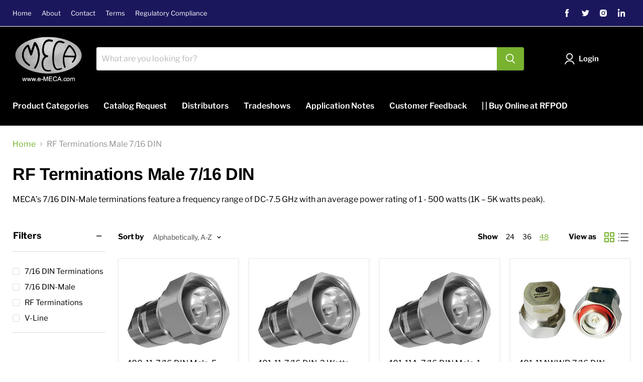

--- FILE ---
content_type: text/html; charset=utf-8
request_url: https://e-meca.com/collections/rf-terminations-male-7-16-din?view=view-48&grid_list
body_size: 61826
content:
<!doctype html>
<html class="no-js no-touch" lang="en">
  <head>
    <meta charset="utf-8">
    <meta http-equiv="x-ua-compatible" content="IE=edge">
<meta name="google-site-verification" content="on9ILMNi5iGkQM9T6uf2jBVVTyVHhlSZ-vRy1XH7GKw" />
    <link rel="preconnect" href="https://cdn.shopify.com">
    <link rel="preconnect" href="https://fonts.shopifycdn.com">
    <link rel="preconnect" href="https://v.shopify.com">
    <link rel="preconnect" href="https://cdn.shopifycloud.com">

    <title>RF Terminations Male 7/16 DIN — MECA Electronics, Inc.</title>

    
      <meta name="description" content="MECA’s 7/16 DIN-Male terminations feature a frequency range of DC-7.5 GHz with an average power rating of 1 - 500 watts (1K – 5K watts peak).">
    

    

    
      <link rel="canonical" href="https://e-meca.com/collections/rf-terminations-male-7-16-din" />
    

    <meta name="viewport" content="width=device-width">

    
    















<meta property="og:site_name" content="MECA Electronics, Inc.">
<meta property="og:url" content="https://e-meca.com/collections/rf-terminations-male-7-16-din">
<meta property="og:title" content="RF Terminations Male 7/16 DIN">
<meta property="og:type" content="website">
<meta property="og:description" content="MECA’s 7/16 DIN-Male terminations feature a frequency range of DC-7.5 GHz with an average power rating of 1 - 500 watts (1K – 5K watts peak).">













  <meta name="twitter:site" content="@MECAElectronics">








<meta name="twitter:title" content="RF Terminations Male 7/16 DIN">
<meta name="twitter:description" content="MECA’s 7/16 DIN-Male terminations feature a frequency range of DC-7.5 GHz with an average power rating of 1 - 500 watts (1K – 5K watts peak).">





    <link rel="preload" href="//e-meca.com/cdn/fonts/libre_franklin/librefranklin_n6.c976b0b721ea92417572301ef17640150832a2b9.woff2" as="font" crossorigin="anonymous">
    <link rel="preload" as="style" href="//e-meca.com/cdn/shop/t/2/assets/theme.css?v=175205664900395842641762179977">
  <script>window.performance && window.performance.mark && window.performance.mark('shopify.content_for_header.start');</script><meta id="shopify-digital-wallet" name="shopify-digital-wallet" content="/49895407770/digital_wallets/dialog">
<meta name="shopify-checkout-api-token" content="384342b39363fd159a473f0fb904e52b">
<meta id="in-context-paypal-metadata" data-shop-id="49895407770" data-venmo-supported="true" data-environment="production" data-locale="en_US" data-paypal-v4="true" data-currency="USD">
<link rel="alternate" type="application/atom+xml" title="Feed" href="/collections/rf-terminations-male-7-16-din.atom" />
<link rel="alternate" type="application/json+oembed" href="https://e-meca.com/collections/rf-terminations-male-7-16-din.oembed">
<script async="async" src="/checkouts/internal/preloads.js?locale=en-US"></script>
<script id="shopify-features" type="application/json">{"accessToken":"384342b39363fd159a473f0fb904e52b","betas":["rich-media-storefront-analytics"],"domain":"e-meca.com","predictiveSearch":true,"shopId":49895407770,"locale":"en"}</script>
<script>var Shopify = Shopify || {};
Shopify.shop = "mecaelectro.myshopify.com";
Shopify.locale = "en";
Shopify.currency = {"active":"USD","rate":"1.0"};
Shopify.country = "US";
Shopify.theme = {"name":"Empire","id":124813967514,"schema_name":"Empire","schema_version":"5.11.3","theme_store_id":838,"role":"main"};
Shopify.theme.handle = "null";
Shopify.theme.style = {"id":null,"handle":null};
Shopify.cdnHost = "e-meca.com/cdn";
Shopify.routes = Shopify.routes || {};
Shopify.routes.root = "/";</script>
<script type="module">!function(o){(o.Shopify=o.Shopify||{}).modules=!0}(window);</script>
<script>!function(o){function n(){var o=[];function n(){o.push(Array.prototype.slice.apply(arguments))}return n.q=o,n}var t=o.Shopify=o.Shopify||{};t.loadFeatures=n(),t.autoloadFeatures=n()}(window);</script>
<script id="shop-js-analytics" type="application/json">{"pageType":"collection"}</script>
<script defer="defer" async type="module" src="//e-meca.com/cdn/shopifycloud/shop-js/modules/v2/client.init-shop-cart-sync_BT-GjEfc.en.esm.js"></script>
<script defer="defer" async type="module" src="//e-meca.com/cdn/shopifycloud/shop-js/modules/v2/chunk.common_D58fp_Oc.esm.js"></script>
<script defer="defer" async type="module" src="//e-meca.com/cdn/shopifycloud/shop-js/modules/v2/chunk.modal_xMitdFEc.esm.js"></script>
<script type="module">
  await import("//e-meca.com/cdn/shopifycloud/shop-js/modules/v2/client.init-shop-cart-sync_BT-GjEfc.en.esm.js");
await import("//e-meca.com/cdn/shopifycloud/shop-js/modules/v2/chunk.common_D58fp_Oc.esm.js");
await import("//e-meca.com/cdn/shopifycloud/shop-js/modules/v2/chunk.modal_xMitdFEc.esm.js");

  window.Shopify.SignInWithShop?.initShopCartSync?.({"fedCMEnabled":true,"windoidEnabled":true});

</script>
<script>(function() {
  var isLoaded = false;
  function asyncLoad() {
    if (isLoaded) return;
    isLoaded = true;
    var urls = ["https:\/\/cdn.shopify.com\/s\/files\/1\/0498\/9540\/7770\/t\/2\/assets\/verify-meteor-menu.js?meteor_tier=premium\u0026shop=mecaelectro.myshopify.com","https:\/\/apps.omegatheme.com\/quote-list\/client_restructure\/src\/assets\/js\/omgRFQCheckInstallApp.js?v=1649844460\u0026shop=mecaelectro.myshopify.com"];
    for (var i = 0; i < urls.length; i++) {
      var s = document.createElement('script');
      s.type = 'text/javascript';
      s.async = true;
      s.src = urls[i];
      var x = document.getElementsByTagName('script')[0];
      x.parentNode.insertBefore(s, x);
    }
  };
  if(window.attachEvent) {
    window.attachEvent('onload', asyncLoad);
  } else {
    window.addEventListener('load', asyncLoad, false);
  }
})();</script>
<script id="__st">var __st={"a":49895407770,"offset":-18000,"reqid":"e3b0112d-31de-44cf-83a1-da51eb6718fe-1769520758","pageurl":"e-meca.com\/collections\/rf-terminations-male-7-16-din?view=view-48\u0026grid_list","u":"0f0c0fc8c91b","p":"collection","rtyp":"collection","rid":273792041114};</script>
<script>window.ShopifyPaypalV4VisibilityTracking = true;</script>
<script id="captcha-bootstrap">!function(){'use strict';const t='contact',e='account',n='new_comment',o=[[t,t],['blogs',n],['comments',n],[t,'customer']],c=[[e,'customer_login'],[e,'guest_login'],[e,'recover_customer_password'],[e,'create_customer']],r=t=>t.map((([t,e])=>`form[action*='/${t}']:not([data-nocaptcha='true']) input[name='form_type'][value='${e}']`)).join(','),a=t=>()=>t?[...document.querySelectorAll(t)].map((t=>t.form)):[];function s(){const t=[...o],e=r(t);return a(e)}const i='password',u='form_key',d=['recaptcha-v3-token','g-recaptcha-response','h-captcha-response',i],f=()=>{try{return window.sessionStorage}catch{return}},m='__shopify_v',_=t=>t.elements[u];function p(t,e,n=!1){try{const o=window.sessionStorage,c=JSON.parse(o.getItem(e)),{data:r}=function(t){const{data:e,action:n}=t;return t[m]||n?{data:e,action:n}:{data:t,action:n}}(c);for(const[e,n]of Object.entries(r))t.elements[e]&&(t.elements[e].value=n);n&&o.removeItem(e)}catch(o){console.error('form repopulation failed',{error:o})}}const l='form_type',E='cptcha';function T(t){t.dataset[E]=!0}const w=window,h=w.document,L='Shopify',v='ce_forms',y='captcha';let A=!1;((t,e)=>{const n=(g='f06e6c50-85a8-45c8-87d0-21a2b65856fe',I='https://cdn.shopify.com/shopifycloud/storefront-forms-hcaptcha/ce_storefront_forms_captcha_hcaptcha.v1.5.2.iife.js',D={infoText:'Protected by hCaptcha',privacyText:'Privacy',termsText:'Terms'},(t,e,n)=>{const o=w[L][v],c=o.bindForm;if(c)return c(t,g,e,D).then(n);var r;o.q.push([[t,g,e,D],n]),r=I,A||(h.body.append(Object.assign(h.createElement('script'),{id:'captcha-provider',async:!0,src:r})),A=!0)});var g,I,D;w[L]=w[L]||{},w[L][v]=w[L][v]||{},w[L][v].q=[],w[L][y]=w[L][y]||{},w[L][y].protect=function(t,e){n(t,void 0,e),T(t)},Object.freeze(w[L][y]),function(t,e,n,w,h,L){const[v,y,A,g]=function(t,e,n){const i=e?o:[],u=t?c:[],d=[...i,...u],f=r(d),m=r(i),_=r(d.filter((([t,e])=>n.includes(e))));return[a(f),a(m),a(_),s()]}(w,h,L),I=t=>{const e=t.target;return e instanceof HTMLFormElement?e:e&&e.form},D=t=>v().includes(t);t.addEventListener('submit',(t=>{const e=I(t);if(!e)return;const n=D(e)&&!e.dataset.hcaptchaBound&&!e.dataset.recaptchaBound,o=_(e),c=g().includes(e)&&(!o||!o.value);(n||c)&&t.preventDefault(),c&&!n&&(function(t){try{if(!f())return;!function(t){const e=f();if(!e)return;const n=_(t);if(!n)return;const o=n.value;o&&e.removeItem(o)}(t);const e=Array.from(Array(32),(()=>Math.random().toString(36)[2])).join('');!function(t,e){_(t)||t.append(Object.assign(document.createElement('input'),{type:'hidden',name:u})),t.elements[u].value=e}(t,e),function(t,e){const n=f();if(!n)return;const o=[...t.querySelectorAll(`input[type='${i}']`)].map((({name:t})=>t)),c=[...d,...o],r={};for(const[a,s]of new FormData(t).entries())c.includes(a)||(r[a]=s);n.setItem(e,JSON.stringify({[m]:1,action:t.action,data:r}))}(t,e)}catch(e){console.error('failed to persist form',e)}}(e),e.submit())}));const S=(t,e)=>{t&&!t.dataset[E]&&(n(t,e.some((e=>e===t))),T(t))};for(const o of['focusin','change'])t.addEventListener(o,(t=>{const e=I(t);D(e)&&S(e,y())}));const B=e.get('form_key'),M=e.get(l),P=B&&M;t.addEventListener('DOMContentLoaded',(()=>{const t=y();if(P)for(const e of t)e.elements[l].value===M&&p(e,B);[...new Set([...A(),...v().filter((t=>'true'===t.dataset.shopifyCaptcha))])].forEach((e=>S(e,t)))}))}(h,new URLSearchParams(w.location.search),n,t,e,['guest_login'])})(!0,!0)}();</script>
<script integrity="sha256-4kQ18oKyAcykRKYeNunJcIwy7WH5gtpwJnB7kiuLZ1E=" data-source-attribution="shopify.loadfeatures" defer="defer" src="//e-meca.com/cdn/shopifycloud/storefront/assets/storefront/load_feature-a0a9edcb.js" crossorigin="anonymous"></script>
<script data-source-attribution="shopify.dynamic_checkout.dynamic.init">var Shopify=Shopify||{};Shopify.PaymentButton=Shopify.PaymentButton||{isStorefrontPortableWallets:!0,init:function(){window.Shopify.PaymentButton.init=function(){};var t=document.createElement("script");t.src="https://e-meca.com/cdn/shopifycloud/portable-wallets/latest/portable-wallets.en.js",t.type="module",document.head.appendChild(t)}};
</script>
<script data-source-attribution="shopify.dynamic_checkout.buyer_consent">
  function portableWalletsHideBuyerConsent(e){var t=document.getElementById("shopify-buyer-consent"),n=document.getElementById("shopify-subscription-policy-button");t&&n&&(t.classList.add("hidden"),t.setAttribute("aria-hidden","true"),n.removeEventListener("click",e))}function portableWalletsShowBuyerConsent(e){var t=document.getElementById("shopify-buyer-consent"),n=document.getElementById("shopify-subscription-policy-button");t&&n&&(t.classList.remove("hidden"),t.removeAttribute("aria-hidden"),n.addEventListener("click",e))}window.Shopify?.PaymentButton&&(window.Shopify.PaymentButton.hideBuyerConsent=portableWalletsHideBuyerConsent,window.Shopify.PaymentButton.showBuyerConsent=portableWalletsShowBuyerConsent);
</script>
<script data-source-attribution="shopify.dynamic_checkout.cart.bootstrap">document.addEventListener("DOMContentLoaded",(function(){function t(){return document.querySelector("shopify-accelerated-checkout-cart, shopify-accelerated-checkout")}if(t())Shopify.PaymentButton.init();else{new MutationObserver((function(e,n){t()&&(Shopify.PaymentButton.init(),n.disconnect())})).observe(document.body,{childList:!0,subtree:!0})}}));
</script>
<link id="shopify-accelerated-checkout-styles" rel="stylesheet" media="screen" href="https://e-meca.com/cdn/shopifycloud/portable-wallets/latest/accelerated-checkout-backwards-compat.css" crossorigin="anonymous">
<style id="shopify-accelerated-checkout-cart">
        #shopify-buyer-consent {
  margin-top: 1em;
  display: inline-block;
  width: 100%;
}

#shopify-buyer-consent.hidden {
  display: none;
}

#shopify-subscription-policy-button {
  background: none;
  border: none;
  padding: 0;
  text-decoration: underline;
  font-size: inherit;
  cursor: pointer;
}

#shopify-subscription-policy-button::before {
  box-shadow: none;
}

      </style>

<script>window.performance && window.performance.mark && window.performance.mark('shopify.content_for_header.end');</script><link href="//e-meca.com/cdn/shop/t/2/assets/theme.css?v=175205664900395842641762179977" rel="stylesheet" type="text/css" media="all" />

    
    <script>
      window.Theme = window.Theme || {};
      window.Theme.routes = {
        "root_url": "/",
        "account_url": "/account",
        "account_login_url": "https://shopify.com/49895407770/account?locale=en&region_country=US",
        "account_logout_url": "/account/logout",
        "account_register_url": "https://shopify.com/49895407770/account?locale=en",
        "account_addresses_url": "/account/addresses",
        "collections_url": "/collections",
        "all_products_collection_url": "/collections/all",
        "search_url": "/search",
        "cart_url": "/cart",
        "cart_add_url": "/cart/add",
        "cart_change_url": "/cart/change",
        "cart_clear_url": "/cart/clear",
        "product_recommendations_url": "/recommendations/products",
      };
    </script>
    

    

                
    <style type="text/css"><!--
.productitem2 {
    width: 180px;
    flex-grow: 1;
    min-height: 100%;
    height: var(--base-height,auto);
    margin-left: 10px;
    background: #fff;
    border: 1px solid rgba(128,128,128,.16);
    box-shadow: 0 1px 4px rgba(128,128,128,.11);
    float: left;
    margin-top: 10px;
}

.categories {
	 max-width: 1400px;
         margin-right: auto;
         margin-left: auto;
       
}
      .categories2 {
	 max-width: 1064px;
         margin-right: auto;
         margin-left: auto;
       
}
      .categories3 {
	 max-width: 1180px;
         margin-right: auto;
         margin-left: auto;
       
}
.image {
	 text-align: center;
     height:160px; 
}
	.text {
    text-align: center;
    font-size: 12px;
    padding-top: 20px;
}

.myclear {
	clear: both;
}
.aling-center {
	text-align: center;
}
--></style>

              
<!-- BEGIN app block: shopify://apps/meteor-mega-menu/blocks/app_embed/9412d6a7-f8f8-4d65-b9ae-2737c2f0f45b -->


    <script>
        window.MeteorMenu = {
            // These will get handled by the Meteor class constructor
            registeredCallbacks: [],
            api: {
                on: (eventName, callback) => {
                    window.MeteorMenu.registeredCallbacks.push([eventName, callback]);
                }
            },
            revisionFileUrl: "\/\/e-meca.com\/cdn\/shop\/files\/meteor-mega-menus.json?v=15045727398917182558",
            storefrontAccessToken: "aa15d87d9d18c2aa167d090ed9a5ff43",
            localeRootPath: "\/",
            languageCode: "en".toUpperCase(),
            countryCode: "US",
            shop: {
                domain: "e-meca.com",
                permanentDomain: "mecaelectro.myshopify.com",
                moneyFormat: "\u003cspan class=hidden\u003e${{amount}}\u003c\/span\u003e",
                currency: "USD"
            },
            options: {
                desktopSelector: "",
                mobileSelector: "",
                disableDesktop: false,
                disableMobile: false,
                navigationLinkSpacing: 16,
                navigationLinkCaretStyle: "outline",
                menuDisplayAnimation: "none",
                menuCenterInViewport: false,
                menuVerticalOffset: 10,
                menuVerticalPadding: 0,
                menuJustifyContent: "flex-start",
                menuFontSize: 16,
                menuFontWeight: "400",
                menuTextTransform: "none",
                menuDisplayAction: "hover",
                menuDisplayDelay: "0",
                externalLinksInNewTab: "false",
                mobileBreakpoint: 0,
                addonsEnabled: false
            }
        }
    </script>

<style data-app-injected='MeteorMenu'>
        #site-header-nav
{
  padding: 10px 0;
  
}

    </style><!-- END app block --><!-- BEGIN app block: shopify://apps/o-request-a-quote/blocks/omgrfq_script/5f4ac0e6-8a57-4f3d-853e-0194eab86273 --><script
  id="omgrfq-script"
  type='text/javascript'
  data-type="custom">
    if ((typeof window.jQuery === 'undefined')) {<!-- BEGIN app snippet: omg-jquery -->
    (function(){"use strict";var C=document,D=window,st=C.documentElement,L=C.createElement.bind(C),ft=L("div"),q=L("table"),Mt=L("tbody"),ot=L("tr"),H=Array.isArray,S=Array.prototype,Dt=S.concat,U=S.filter,at=S.indexOf,ct=S.map,Bt=S.push,ht=S.slice,z=S.some,_t=S.splice,Pt=/^#(?:[\w-]|\\.|[^\x00-\xa0])*$/,Ht=/^\.(?:[\w-]|\\.|[^\x00-\xa0])*$/,$t=/<.+>/,jt=/^\w+$/;function J(t,n){var r=It(n);return!t||!r&&!A(n)&&!c(n)?[]:!r&&Ht.test(t)?n.getElementsByClassName(t.slice(1).replace(/\\/g,"")):!r&&jt.test(t)?n.getElementsByTagName(t):n.querySelectorAll(t)}var dt=function(){function t(n,r){if(n){if(Y(n))return n;var i=n;if(g(n)){var e=r||C;if(i=Pt.test(n)&&A(e)?e.getElementById(n.slice(1).replace(/\\/g,"")):$t.test(n)?yt(n):Y(e)?e.find(n):g(e)?o(e).find(n):J(n,e),!i)return}else if(O(n))return this.ready(n);(i.nodeType||i===D)&&(i=[i]),this.length=i.length;for(var s=0,f=this.length;s<f;s++)this[s]=i[s]}}return t.prototype.init=function(n,r){return new t(n,r)},t}(),u=dt.prototype,o=u.init;o.fn=o.prototype=u,u.length=0,u.splice=_t,typeof Symbol=="function"&&(u[Symbol.iterator]=S[Symbol.iterator]);function Y(t){return t instanceof dt}function B(t){return!!t&&t===t.window}function A(t){return!!t&&t.nodeType===9}function It(t){return!!t&&t.nodeType===11}function c(t){return!!t&&t.nodeType===1}function Ft(t){return!!t&&t.nodeType===3}function Wt(t){return typeof t=="boolean"}function O(t){return typeof t=="function"}function g(t){return typeof t=="string"}function v(t){return t===void 0}function P(t){return t===null}function lt(t){return!isNaN(parseFloat(t))&&isFinite(t)}function G(t){if(typeof t!="object"||t===null)return!1;var n=Object.getPrototypeOf(t);return n===null||n===Object.prototype}o.isWindow=B,o.isFunction=O,o.isArray=H,o.isNumeric=lt,o.isPlainObject=G;function d(t,n,r){if(r){for(var i=t.length;i--;)if(n.call(t[i],i,t[i])===!1)return t}else if(G(t))for(var e=Object.keys(t),i=0,s=e.length;i<s;i++){var f=e[i];if(n.call(t[f],f,t[f])===!1)return t}else for(var i=0,s=t.length;i<s;i++)if(n.call(t[i],i,t[i])===!1)return t;return t}o.each=d,u.each=function(t){return d(this,t)},u.empty=function(){return this.each(function(t,n){for(;n.firstChild;)n.removeChild(n.firstChild)})};var qt=/\S+/g;function j(t){return g(t)?t.match(qt)||[]:[]}u.toggleClass=function(t,n){var r=j(t),i=!v(n);return this.each(function(e,s){c(s)&&d(r,function(f,a){i?n?s.classList.add(a):s.classList.remove(a):s.classList.toggle(a)})})},u.addClass=function(t){return this.toggleClass(t,!0)},u.removeAttr=function(t){var n=j(t);return this.each(function(r,i){c(i)&&d(n,function(e,s){i.removeAttribute(s)})})};function Ut(t,n){if(t){if(g(t)){if(arguments.length<2){if(!this[0]||!c(this[0]))return;var r=this[0].getAttribute(t);return P(r)?void 0:r}return v(n)?this:P(n)?this.removeAttr(t):this.each(function(e,s){c(s)&&s.setAttribute(t,n)})}for(var i in t)this.attr(i,t[i]);return this}}u.attr=Ut,u.removeClass=function(t){return arguments.length?this.toggleClass(t,!1):this.attr("class","")},u.hasClass=function(t){return!!t&&z.call(this,function(n){return c(n)&&n.classList.contains(t)})},u.get=function(t){return v(t)?ht.call(this):(t=Number(t),this[t<0?t+this.length:t])},u.eq=function(t){return o(this.get(t))},u.first=function(){return this.eq(0)},u.last=function(){return this.eq(-1)};function zt(t){return v(t)?this.get().map(function(n){return c(n)||Ft(n)?n.textContent:""}).join(""):this.each(function(n,r){c(r)&&(r.textContent=t)})}u.text=zt;function T(t,n,r){if(c(t)){var i=D.getComputedStyle(t,null);return r?i.getPropertyValue(n)||void 0:i[n]||t.style[n]}}function E(t,n){return parseInt(T(t,n),10)||0}function gt(t,n){return E(t,"border".concat(n?"Left":"Top","Width"))+E(t,"padding".concat(n?"Left":"Top"))+E(t,"padding".concat(n?"Right":"Bottom"))+E(t,"border".concat(n?"Right":"Bottom","Width"))}var X={};function Jt(t){if(X[t])return X[t];var n=L(t);C.body.insertBefore(n,null);var r=T(n,"display");return C.body.removeChild(n),X[t]=r!=="none"?r:"block"}function vt(t){return T(t,"display")==="none"}function pt(t,n){var r=t&&(t.matches||t.webkitMatchesSelector||t.msMatchesSelector);return!!r&&!!n&&r.call(t,n)}function I(t){return g(t)?function(n,r){return pt(r,t)}:O(t)?t:Y(t)?function(n,r){return t.is(r)}:t?function(n,r){return r===t}:function(){return!1}}u.filter=function(t){var n=I(t);return o(U.call(this,function(r,i){return n.call(r,i,r)}))};function x(t,n){return n?t.filter(n):t}u.detach=function(t){return x(this,t).each(function(n,r){r.parentNode&&r.parentNode.removeChild(r)}),this};var Yt=/^\s*<(\w+)[^>]*>/,Gt=/^<(\w+)\s*\/?>(?:<\/\1>)?$/,mt={"*":ft,tr:Mt,td:ot,th:ot,thead:q,tbody:q,tfoot:q};function yt(t){if(!g(t))return[];if(Gt.test(t))return[L(RegExp.$1)];var n=Yt.test(t)&&RegExp.$1,r=mt[n]||mt["*"];return r.innerHTML=t,o(r.childNodes).detach().get()}o.parseHTML=yt,u.has=function(t){var n=g(t)?function(r,i){return J(t,i).length}:function(r,i){return i.contains(t)};return this.filter(n)},u.not=function(t){var n=I(t);return this.filter(function(r,i){return(!g(t)||c(i))&&!n.call(i,r,i)})};function R(t,n,r,i){for(var e=[],s=O(n),f=i&&I(i),a=0,y=t.length;a<y;a++)if(s){var h=n(t[a]);h.length&&Bt.apply(e,h)}else for(var p=t[a][n];p!=null&&!(i&&f(-1,p));)e.push(p),p=r?p[n]:null;return e}function bt(t){return t.multiple&&t.options?R(U.call(t.options,function(n){return n.selected&&!n.disabled&&!n.parentNode.disabled}),"value"):t.value||""}function Xt(t){return arguments.length?this.each(function(n,r){var i=r.multiple&&r.options;if(i||Ot.test(r.type)){var e=H(t)?ct.call(t,String):P(t)?[]:[String(t)];i?d(r.options,function(s,f){f.selected=e.indexOf(f.value)>=0},!0):r.checked=e.indexOf(r.value)>=0}else r.value=v(t)||P(t)?"":t}):this[0]&&bt(this[0])}u.val=Xt,u.is=function(t){var n=I(t);return z.call(this,function(r,i){return n.call(r,i,r)})},o.guid=1;function w(t){return t.length>1?U.call(t,function(n,r,i){return at.call(i,n)===r}):t}o.unique=w,u.add=function(t,n){return o(w(this.get().concat(o(t,n).get())))},u.children=function(t){return x(o(w(R(this,function(n){return n.children}))),t)},u.parent=function(t){return x(o(w(R(this,"parentNode"))),t)},u.index=function(t){var n=t?o(t)[0]:this[0],r=t?this:o(n).parent().children();return at.call(r,n)},u.closest=function(t){var n=this.filter(t);if(n.length)return n;var r=this.parent();return r.length?r.closest(t):n},u.siblings=function(t){return x(o(w(R(this,function(n){return o(n).parent().children().not(n)}))),t)},u.find=function(t){return o(w(R(this,function(n){return J(t,n)})))};var Kt=/^\s*<!(?:\[CDATA\[|--)|(?:\]\]|--)>\s*$/g,Qt=/^$|^module$|\/(java|ecma)script/i,Vt=["type","src","nonce","noModule"];function Zt(t,n){var r=o(t);r.filter("script").add(r.find("script")).each(function(i,e){if(Qt.test(e.type)&&st.contains(e)){var s=L("script");s.text=e.textContent.replace(Kt,""),d(Vt,function(f,a){e[a]&&(s[a]=e[a])}),n.head.insertBefore(s,null),n.head.removeChild(s)}})}function kt(t,n,r,i,e){i?t.insertBefore(n,r?t.firstChild:null):t.nodeName==="HTML"?t.parentNode.replaceChild(n,t):t.parentNode.insertBefore(n,r?t:t.nextSibling),e&&Zt(n,t.ownerDocument)}function N(t,n,r,i,e,s,f,a){return d(t,function(y,h){d(o(h),function(p,M){d(o(n),function(b,W){var rt=r?M:W,it=r?W:M,m=r?p:b;kt(rt,m?it.cloneNode(!0):it,i,e,!m)},a)},f)},s),n}u.after=function(){return N(arguments,this,!1,!1,!1,!0,!0)},u.append=function(){return N(arguments,this,!1,!1,!0)};function tn(t){if(!arguments.length)return this[0]&&this[0].innerHTML;if(v(t))return this;var n=/<script[\s>]/.test(t);return this.each(function(r,i){c(i)&&(n?o(i).empty().append(t):i.innerHTML=t)})}u.html=tn,u.appendTo=function(t){return N(arguments,this,!0,!1,!0)},u.wrapInner=function(t){return this.each(function(n,r){var i=o(r),e=i.contents();e.length?e.wrapAll(t):i.append(t)})},u.before=function(){return N(arguments,this,!1,!0)},u.wrapAll=function(t){for(var n=o(t),r=n[0];r.children.length;)r=r.firstElementChild;return this.first().before(n),this.appendTo(r)},u.wrap=function(t){return this.each(function(n,r){var i=o(t)[0];o(r).wrapAll(n?i.cloneNode(!0):i)})},u.insertAfter=function(t){return N(arguments,this,!0,!1,!1,!1,!1,!0)},u.insertBefore=function(t){return N(arguments,this,!0,!0)},u.prepend=function(){return N(arguments,this,!1,!0,!0,!0,!0)},u.prependTo=function(t){return N(arguments,this,!0,!0,!0,!1,!1,!0)},u.contents=function(){return o(w(R(this,function(t){return t.tagName==="IFRAME"?[t.contentDocument]:t.tagName==="TEMPLATE"?t.content.childNodes:t.childNodes})))},u.next=function(t,n,r){return x(o(w(R(this,"nextElementSibling",n,r))),t)},u.nextAll=function(t){return this.next(t,!0)},u.nextUntil=function(t,n){return this.next(n,!0,t)},u.parents=function(t,n){return x(o(w(R(this,"parentElement",!0,n))),t)},u.parentsUntil=function(t,n){return this.parents(n,t)},u.prev=function(t,n,r){return x(o(w(R(this,"previousElementSibling",n,r))),t)},u.prevAll=function(t){return this.prev(t,!0)},u.prevUntil=function(t,n){return this.prev(n,!0,t)},u.map=function(t){return o(Dt.apply([],ct.call(this,function(n,r){return t.call(n,r,n)})))},u.clone=function(){return this.map(function(t,n){return n.cloneNode(!0)})},u.offsetParent=function(){return this.map(function(t,n){for(var r=n.offsetParent;r&&T(r,"position")==="static";)r=r.offsetParent;return r||st})},u.slice=function(t,n){return o(ht.call(this,t,n))};var nn=/-([a-z])/g;function K(t){return t.replace(nn,function(n,r){return r.toUpperCase()})}u.ready=function(t){var n=function(){return setTimeout(t,0,o)};return C.readyState!=="loading"?n():C.addEventListener("DOMContentLoaded",n),this},u.unwrap=function(){return this.parent().each(function(t,n){if(n.tagName!=="BODY"){var r=o(n);r.replaceWith(r.children())}}),this},u.offset=function(){var t=this[0];if(t){var n=t.getBoundingClientRect();return{top:n.top+D.pageYOffset,left:n.left+D.pageXOffset}}},u.position=function(){var t=this[0];if(t){var n=T(t,"position")==="fixed",r=n?t.getBoundingClientRect():this.offset();if(!n){for(var i=t.ownerDocument,e=t.offsetParent||i.documentElement;(e===i.body||e===i.documentElement)&&T(e,"position")==="static";)e=e.parentNode;if(e!==t&&c(e)){var s=o(e).offset();r.top-=s.top+E(e,"borderTopWidth"),r.left-=s.left+E(e,"borderLeftWidth")}}return{top:r.top-E(t,"marginTop"),left:r.left-E(t,"marginLeft")}}};var Et={class:"className",contenteditable:"contentEditable",for:"htmlFor",readonly:"readOnly",maxlength:"maxLength",tabindex:"tabIndex",colspan:"colSpan",rowspan:"rowSpan",usemap:"useMap"};u.prop=function(t,n){if(t){if(g(t))return t=Et[t]||t,arguments.length<2?this[0]&&this[0][t]:this.each(function(i,e){e[t]=n});for(var r in t)this.prop(r,t[r]);return this}},u.removeProp=function(t){return this.each(function(n,r){delete r[Et[t]||t]})};var rn=/^--/;function Q(t){return rn.test(t)}var V={},en=ft.style,un=["webkit","moz","ms"];function sn(t,n){if(n===void 0&&(n=Q(t)),n)return t;if(!V[t]){var r=K(t),i="".concat(r[0].toUpperCase()).concat(r.slice(1)),e="".concat(r," ").concat(un.join("".concat(i," "))).concat(i).split(" ");d(e,function(s,f){if(f in en)return V[t]=f,!1})}return V[t]}var fn={animationIterationCount:!0,columnCount:!0,flexGrow:!0,flexShrink:!0,fontWeight:!0,gridArea:!0,gridColumn:!0,gridColumnEnd:!0,gridColumnStart:!0,gridRow:!0,gridRowEnd:!0,gridRowStart:!0,lineHeight:!0,opacity:!0,order:!0,orphans:!0,widows:!0,zIndex:!0};function wt(t,n,r){return r===void 0&&(r=Q(t)),!r&&!fn[t]&&lt(n)?"".concat(n,"px"):n}function on(t,n){if(g(t)){var r=Q(t);return t=sn(t,r),arguments.length<2?this[0]&&T(this[0],t,r):t?(n=wt(t,n,r),this.each(function(e,s){c(s)&&(r?s.style.setProperty(t,n):s.style[t]=n)})):this}for(var i in t)this.css(i,t[i]);return this}u.css=on;function Ct(t,n){try{return t(n)}catch{return n}}var an=/^\s+|\s+$/;function St(t,n){var r=t.dataset[n]||t.dataset[K(n)];return an.test(r)?r:Ct(JSON.parse,r)}function cn(t,n,r){r=Ct(JSON.stringify,r),t.dataset[K(n)]=r}function hn(t,n){if(!t){if(!this[0])return;var r={};for(var i in this[0].dataset)r[i]=St(this[0],i);return r}if(g(t))return arguments.length<2?this[0]&&St(this[0],t):v(n)?this:this.each(function(e,s){cn(s,t,n)});for(var i in t)this.data(i,t[i]);return this}u.data=hn;function Tt(t,n){var r=t.documentElement;return Math.max(t.body["scroll".concat(n)],r["scroll".concat(n)],t.body["offset".concat(n)],r["offset".concat(n)],r["client".concat(n)])}d([!0,!1],function(t,n){d(["Width","Height"],function(r,i){var e="".concat(n?"outer":"inner").concat(i);u[e]=function(s){if(this[0])return B(this[0])?n?this[0]["inner".concat(i)]:this[0].document.documentElement["client".concat(i)]:A(this[0])?Tt(this[0],i):this[0]["".concat(n?"offset":"client").concat(i)]+(s&&n?E(this[0],"margin".concat(r?"Top":"Left"))+E(this[0],"margin".concat(r?"Bottom":"Right")):0)}})}),d(["Width","Height"],function(t,n){var r=n.toLowerCase();u[r]=function(i){if(!this[0])return v(i)?void 0:this;if(!arguments.length)return B(this[0])?this[0].document.documentElement["client".concat(n)]:A(this[0])?Tt(this[0],n):this[0].getBoundingClientRect()[r]-gt(this[0],!t);var e=parseInt(i,10);return this.each(function(s,f){if(c(f)){var a=T(f,"boxSizing");f.style[r]=wt(r,e+(a==="border-box"?gt(f,!t):0))}})}});var Rt="___cd";u.toggle=function(t){return this.each(function(n,r){if(c(r)){var i=vt(r),e=v(t)?i:t;e?(r.style.display=r[Rt]||"",vt(r)&&(r.style.display=Jt(r.tagName))):i||(r[Rt]=T(r,"display"),r.style.display="none")}})},u.hide=function(){return this.toggle(!1)},u.show=function(){return this.toggle(!0)};var xt="___ce",Z=".",k={focus:"focusin",blur:"focusout"},Nt={mouseenter:"mouseover",mouseleave:"mouseout"},dn=/^(mouse|pointer|contextmenu|drag|drop|click|dblclick)/i;function tt(t){return Nt[t]||k[t]||t}function nt(t){var n=t.split(Z);return[n[0],n.slice(1).sort()]}u.trigger=function(t,n){if(g(t)){var r=nt(t),i=r[0],e=r[1],s=tt(i);if(!s)return this;var f=dn.test(s)?"MouseEvents":"HTMLEvents";t=C.createEvent(f),t.initEvent(s,!0,!0),t.namespace=e.join(Z),t.___ot=i}t.___td=n;var a=t.___ot in k;return this.each(function(y,h){a&&O(h[t.___ot])&&(h["___i".concat(t.type)]=!0,h[t.___ot](),h["___i".concat(t.type)]=!1),h.dispatchEvent(t)})};function Lt(t){return t[xt]=t[xt]||{}}function ln(t,n,r,i,e){var s=Lt(t);s[n]=s[n]||[],s[n].push([r,i,e]),t.addEventListener(n,e)}function At(t,n){return!n||!z.call(n,function(r){return t.indexOf(r)<0})}function F(t,n,r,i,e){var s=Lt(t);if(n)s[n]&&(s[n]=s[n].filter(function(f){var a=f[0],y=f[1],h=f[2];if(e&&h.guid!==e.guid||!At(a,r)||i&&i!==y)return!0;t.removeEventListener(n,h)}));else for(n in s)F(t,n,r,i,e)}u.off=function(t,n,r){var i=this;if(v(t))this.each(function(s,f){!c(f)&&!A(f)&&!B(f)||F(f)});else if(g(t))O(n)&&(r=n,n=""),d(j(t),function(s,f){var a=nt(f),y=a[0],h=a[1],p=tt(y);i.each(function(M,b){!c(b)&&!A(b)&&!B(b)||F(b,p,h,n,r)})});else for(var e in t)this.off(e,t[e]);return this},u.remove=function(t){return x(this,t).detach().off(),this},u.replaceWith=function(t){return this.before(t).remove()},u.replaceAll=function(t){return o(t).replaceWith(this),this};function gn(t,n,r,i,e){var s=this;if(!g(t)){for(var f in t)this.on(f,n,r,t[f],e);return this}return g(n)||(v(n)||P(n)?n="":v(r)?(r=n,n=""):(i=r,r=n,n="")),O(i)||(i=r,r=void 0),i?(d(j(t),function(a,y){var h=nt(y),p=h[0],M=h[1],b=tt(p),W=p in Nt,rt=p in k;b&&s.each(function(it,m){if(!(!c(m)&&!A(m)&&!B(m))){var et=function(l){if(l.target["___i".concat(l.type)])return l.stopImmediatePropagation();if(!(l.namespace&&!At(M,l.namespace.split(Z)))&&!(!n&&(rt&&(l.target!==m||l.___ot===b)||W&&l.relatedTarget&&m.contains(l.relatedTarget)))){var ut=m;if(n){for(var _=l.target;!pt(_,n);)if(_===m||(_=_.parentNode,!_))return;ut=_}Object.defineProperty(l,"currentTarget",{configurable:!0,get:function(){return ut}}),Object.defineProperty(l,"delegateTarget",{configurable:!0,get:function(){return m}}),Object.defineProperty(l,"data",{configurable:!0,get:function(){return r}});var bn=i.call(ut,l,l.___td);e&&F(m,b,M,n,et),bn===!1&&(l.preventDefault(),l.stopPropagation())}};et.guid=i.guid=i.guid||o.guid++,ln(m,b,M,n,et)}})}),this):this}u.on=gn;function vn(t,n,r,i){return this.on(t,n,r,i,!0)}u.one=vn;var pn=/\r?\n/g;function mn(t,n){return"&".concat(encodeURIComponent(t),"=").concat(encodeURIComponent(n.replace(pn,`\r
    `)))}var yn=/file|reset|submit|button|image/i,Ot=/radio|checkbox/i;u.serialize=function(){var t="";return this.each(function(n,r){d(r.elements||[r],function(i,e){if(!(e.disabled||!e.name||e.tagName==="FIELDSET"||yn.test(e.type)||Ot.test(e.type)&&!e.checked)){var s=bt(e);if(!v(s)){var f=H(s)?s:[s];d(f,function(a,y){t+=mn(e.name,y)})}}})}),t.slice(1)},typeof exports<"u"?module.exports=o:D.cash=o})();
<!-- END app snippet -->// app
        window.OMGJquery = window.cash
    } else {
        window.OMGJquery = window.jQuery
    }

    var OMGRFQConfigs = {};
    var omgrfq_productCollection = [];
    var OMGRFQ_localization = {
        language: {
            iso_code: "en",
            name: "English",
        }
    };
    window.OMGIsUsingMigrate = true;
    var countAppendPrice = 0
    let OMGRFQB2bSettings = {}<!-- BEGIN app snippet: omgrfq_classDefinePosition -->
function getElementsCollectionsPage() {
    const selectors = [
        ".grid__item--collection-template",
        ".grid--uniform .grid__item > .grid-product__content",
        ".card-list .card-list__column .card",
        ".grid-uniform .grid__item",
        ".grid-uniform .grid-item",
        ".collage-grid__row .grid-product",
        ".product-card .product-card__content",
        ".card-wrapper .card > .card__content",
        ".card-wrapper > .card-information",
        ".product__grid-item .product-wrap",
        ".productgrid--items .productgrid--item",
        ".product-block > .product-block__inner",
        ".list-item.product-list-item",
        ".product-block .block-inner",
        ".product-list--collection .product-item",
        "#main-collection-product-grid [class^='#column']",
        ".collection-grid .grid-product",
        '.grid--uniform .grid__item',
        '.main-content .grid .grid__item.four-fifths',
        '.ecom-collection__product-item',
        '.modal-content > .product--outer',
    ]

    return selectors.join(',')
}

function OMGQuotesPriceClass() {
    const selectors = [
        'product-price .price',
        'product-price',
        '#productPrice-product-template',
        '.modal_price',
        '.product-form--price-wrapper',
        '.product-single__price',
        '.product_single_price',
        '.product-single__price-product-template',
        '.product-pricing',
        '.product__price-container',
        '.product--price',
        '.product-price',
        '.product-prices',
        '.product__price',
        '.price-box',
        '.price-container',
        '.price-list',
        '.product-detail .price-area',
        '.price_outer',
        '#product-price',
        '.price_range',
        '.detail-price',
        '.product-single__form-price',
        '.data-price-wrapper',
        ".priceProduct",
        "#ProductPrice",
        ".product-single__meta-list",
        ".product-single__prices",
        ".ProductMeta__PriceList",
        ".tt-price",
        '.single_product__price',
        '.pricearea',
        '.product-item-caption-price',
        '.product--price-wrapper',
        '.product-card__price',
        '.product-card__availability',
        '.productitem--price',
        '.boost-pfs-filter-product-item-price',
        '.price_wrapper',
        '.product-list-item-price',
        '.grid-product__price',
        '.product_price',
        '.grid-product__price-wrap',
        '.product-item__price',
        '.price-product',
        '.product-price__price',
        '.product-item__price-wrapper',
        '.product__prices',
        '.product-item--price',
        '.grid-link__meta',
        '.list-meta',
        '.ProductItem .ProductItem__PriceList',
        '.product-item__price-list',
        '.product-thumb-caption-price',
        '.product-card__price-wrapper',
        '.card__price',
        '.card__availability',
        "#main-collection-product-grid [class^='#product-card-price']",
        '.grid__item span[itemprop="price"]',
        '.f\\:product-single__block-product-price',
        '.ecom-product-single__price',
        '.ecom-collection__product-prices',
        '.productitem--price',
        '.modal_price',
        '.variant-item__quantity .quantity.cart-quantity',
        '.variant-item__price .price',
        '.variant-item__totals .price',
        '.totals__product-total',
        '.product-form-installment',
        '.product-pricing',
        '.t4s-product-price',
        '.prices',
        '.price',
    ];

    return selectors.join(",");
}

function OMGQuotesTitleClass() {
    const selectors = [
        '.product-single__title',
        '.product-title',
        '.product-single h2',
        '.product-name',
        '.product__heading',
        '.product-header',
        '.detail-info h1',
        '#product-description h1',
        '.product__title',
        '.product-meta__title',
        '#productInfo-product h1',
        '.product-detail .title',
        '.section_title',
        '.product-info-inner h1.page-heading',
        '.product_title',
        '.product_name',
        '.ProductMeta__Title',
        '.tt-title',
        '.single_product__title',
        '.product-item-caption-title',
        '.section__title',
        '.f\\:product-single__block-product-title',
        '.ecom-product__heading',
        '.product-item__title',
        '.product-details_title',
        '.item-title',
        '.view-product-title+div h1',
        '.product-information h1',
        '.shopify-product-form',
    ];

    return selectors.join(',');
}

function OMGQuotesDescriptionClass() {
    const selectors = [
        'rte-formatter',
        '.product-single__description',
        '.short-description',
        '.product-description',
        '.description',
        '.short-des',
        '.product-details__description',
        '.product-desc',
        '#product-description .rte',
        '.product__description',
        '.product_description',
        '.product-block-list__item--description',
        '.tabs__product-page',
        '.pr_short_des',
        '.product-single__desc',
        '.product-tabs',
        '.site-box-content .rte',
        '.product-simple-tab',
        '.product_section .description',
        '.ProductMeta__Description',
        '.tt-collapse-block',
        '.product-single .detail-bottom',
        '.short-description-detail',
        '.dt-sc-tabs-container',
        '.product-thumbnail__price',
        '.collapsibles-wrapper',
        '.product-description-tabs',
        '.product-single__content-text',
        '.product-tabs',
        '.f\\:product-single__block-product-description',
        '.ecom-product-single__description',
        '.product__description-container',
        '.product-details .accordion',
        '#main-product details',
    ];

    return selectors.join(',');
}

function OMGQuotesCollectionCartClass() {
    const selectors = [
        '.btn.product-btn',
        '.product-item .action form',
        '.btn.add-to-cart-btn',
        '.boost-pfs-addtocart-wrapper',
        '.productitem--action',
        '.btn-cart',
        '.product-form .product-add',
        '.button--add-to-cart',
        '.product-item__action-button',
        '.blog-read-more',
        '.tt-btn-addtocart',
        '.pr_atc_',
        '.product-add-cart',
        '.productgrid--items .productgrid--item button.productitem--action-atc',
        '.add_to_cart_button',
        '.product-item__action-list',
        '.quick-add__submit',
        '.ecom-product-single__add-to-cart',
        '.ecom-collection__product-simple-add-to-cart',
        '.product-form--atc-button',
        '.quick-add__button',
        'button.product-form__submit',
    ];

    return selectors.join(',');
}
<!-- END app snippet -->

    
    
    
    OMGRFQConfigs = {"store":"mecaelectro.myshopify.com","app_url":"https:\/\/apps.quotesnap.net","app_url_old":"","settings":{"general_settings":{"email_vat":0,"added_code":1,"calendar_lang":"en","redirect_link":"","vat_form_text":"Vat","calendar_theme":"material_blue","customize_data":{"isDefault":false,"button_view_history_quotes":{"color":"rgba(255, 255, 255, 1)","bg_color":"rgba(32, 34, 35, 1)","font_size":"Default","text_bold":false,"text_align":"center","text_italic":false,"text_underline":false,"stroke_enable":0,"stroke_size":"Default","stroke_color":"rgba(0, 0, 0, 0)","shadow_enable":0,"hover_enable":0,"hover_font_size":"Default","hover_font_color":"rgba(255, 255, 255, 1)","hover_border_radius":"Default","hover_bg_color":"rgba(255, 206, 122, 1)","hover_stroke_size":"Default","hover_stroke_color":"rgba(255, 206, 122, 1)","border_radius":"Default"},"button_view_quotes":{"color":"rgba(255, 255, 255, 1)","bg_color":"rgba(32, 34, 35, 1)","font_size":"Default","text_bold":false,"text_align":"center","text_italic":false,"text_underline":false,"stroke_enable":0,"stroke_size":"Default","stroke_color":"rgba(0, 0, 0, 0)","shadow_enable":0,"hover_enable":0,"hover_font_size":"Default","hover_font_color":"rgba(255, 255, 255, 1)","hover_border_radius":"Default","hover_bg_color":"rgba(255, 206, 122, 1)","hover_stroke_size":"Default","hover_stroke_color":"rgba(255, 206, 122, 1)","border_radius":"Default"},"button_add_quote":{"color":"rgba(255, 255, 255, 1)","bg_color":"rgba(119, 179, 46, 1)","font_size":"Default","text_bold":1,"text_align":"center","text_italic":false,"text_underline":false,"stroke_enable":1,"stroke_size":"Default","stroke_color":"rgba(0, 0, 0, 0)","shadow_enable":0,"hover_enable":0,"hover_font_size":"Default","hover_font_color":"rgba(255, 255, 255, 1)","hover_border_radius":"Default","hover_bg_color":"rgba(255, 206, 122, 1)","hover_stroke_size":"Default","hover_stroke_color":"rgba(255, 206, 122, 1)","border_radius":"Default"}},"submit_all_cart":0,"user_confirm_email":0,"view_button_manual":0,"redirect_continue_btn":"","unsuccess_submit_mess":"Error when submitting a quote request!","add_quote_success_mess":"Add product to quote successfully!","user_confirm_email_text":"Your confirm quote has been sent into your email","request_quote_page_title_text":"Request A Quote","allow_out_stock":1,"custom_css":".omgrfq_continue_shopping{\npadding: 15px;\n}\n#submitOMGRFQForm, .omgrfq_view_quote{\n    width: fit-content;\n}\n.search-flydown--product-price--main {display:none;}\n\n.omgrfq-collection-button ~ .omgrfq-collection-button {\n    display: none !important;\n}","allow_collection_button":1,"position_button":"title","custom_element_position":".product-sku","show_on_product":1,"hide_price":1,"hide_add_cart":1,"hide_price_collection":1,"hide_add_cart_collection":1,"form_data":[{"id":704617,"max":"100","min":"0","req":1,"send":1,"type":"text","input":"text","label":"Name","width":"50","placeholder":"Enter your name"},{"id":309856,"max":"100","min":"0","req":1,"send":1,"type":"email","input":"text","label":"Email","width":"50","placeholder":"Enter Email"},{"id":450041,"max":"100","min":"0","req":1,"send":1,"type":"text","input":"text","label":"Phone","width":"50","margin_top":"0","placeholder":"Your phone number","defaultValue":"customer.phone"},{"id":712156,"max":"100","min":"0","req":0,"send":1,"type":"text","input":"text","label":"Company","width":"50","margin_top":"0","placeholder":"Company name"},{"id":536215,"max":"100","min":"0","req":1,"send":1,"type":"text","input":"text","label":"Mailing Adress","width":"50","margin_top":"0","placeholder":"Company Address","defaultValue":"customer.default_address.address1"},{"id":767221,"max":"100","min":"0","req":1,"send":1,"type":"text","input":"text","label":"City","width":"50","margin_top":"0","placeholder":"City","defaultValue":"customer.default_address.city"},{"id":704271,"max":"100","min":"0","req":0,"send":1,"type":"text","input":"text","label":"Province","width":"50","margin_top":"0","placeholder":"Province","defaultValue":"customer.default_address.province"},{"id":234522,"max":"100","min":"0","req":1,"send":1,"type":"text","input":"text","label":"State","width":"50","margin_top":"0","placeholder":"State","defaultValue":"customer.default_address.province"},{"id":800311,"max":"100","min":"0","req":0,"send":1,"type":"text","input":"text","label":"Zip","width":"50","margin_top":"0","placeholder":"Zip Code","defaultValue":"customer.default_address.zip"},{"id":557315,"max":"100","min":"0","req":1,"send":1,"type":"text","input":"text","label":"Country","width":"50","margin_top":"0","placeholder":"Country","defaultValue":"customer.default_address.country"},{"id":163975,"max":"100","min":"0","req":0,"send":1,"type":"textarea","input":"text","label":"Message","width":"100","placeholder":"Comments or additional info here"}],"ggsite_key":{"v2":"","v3":""},"type_recaptcha":"0","use_google_recaptcha":0,"sku_text":"SKU: {sku_value}","product_text":"Product","price_text":"Price","option_text":"Option","message_text":"Message","quantity_text":"Quantity","total_form_text":"Subtotal","show_product_sku":0,"show_total_price":0,"total_price_text":"Total Price","hide_option_table":1,"hide_remove_table":0,"offered_price_text":"Offered price","show_offered_price":0,"show_product_price":0,"hide_quantity_table":0,"message_placeholder":"Add Notes","properties_form_text":"Properties","show_product_message":0,"show_properties_form":0,"show_total_price_products":0,"popup_shopping_mess":"Continue Shopping","popup_header_list_quote":"Request List","submitting_quote_mess":"Submit Request","submitting_position":"right","empty_quote_mess":"Your quote is currently empty","popup_header_empty_quote":"Empty List","empty_quote_image":1,"continue_shopping_empty_label":"Continue Shopping","illustration_image_empty":"","tracking_source":0,"viewed_products":0,"show_app_in_page":0,"auto_create_draft":0,"customer_data_sync":0,"choosen_page":0,"submit_quote_button":"Request Submitted","success_submit_mess":"Thank you for submitting a request a quote!","popup_header_submited_quote":"Request Submitted","continue_shopping_submit_label":"Submit Request","request_submit_image":1,"illustration_image_submited":"","type_request_submit":"full-size","toast_message_request_submit":"","enable_customer_type_selector":0,"type_quote_form":"popup","submit_form_add_one":0,"submit_form_add_one_text":"Only add 1 product to your submit quote form","toast_message_success":"Your quote is successfully added","toast_display_duration":3,"view_form_submit":null,"appearance":null,"show_next_cart_history":0,"view_quote_history_position":{"side":"right","margin_top":{"unit":"px","amount":210}},"view_history_quotes_mess":"View History Quotes","show_history_quotes_button":1,"show_next_cart":1,"view_quote_position":{"side":"next_cart","margin_top":{"unit":"percentage","amount":"5"}},"view_quote_mess":"View Quote","show_view_button":1,"show_view_button_empty":1,"button_text":"Add to Quote"},"custom_script":"const waitConfigOMG = setInterval(function () {\r\n    if (\r\n        window.OMGRFQGlobalVariables &&\r\n        window.OMGRFQGlobalVariables.$jQueryLib(\"#product-quantity-input\").length\r\n    ) {\r\n        document.getElementById(\"product-quantity-input\").onkeydown = function (evt) {\r\n            if (evt.which === 13) {\r\n                evt.preventDefault();\r\n                evt.stopPropagation();\r\n                return false;\r\n            }\r\n        };\r\n        clearInterval(waitConfigOMG);\r\n      }\r\n      setInterval(() => {\r\n          console.log(1);\r\n          OMGRFQGlobalVariables.$jQueryLib(\".omgrfq-input input[type='text']\").each(function () {\r\n              if (!OMGRFQGlobalVariables.$jQueryLib(this).attr(\"pattern\")) {\r\n                  OMGRFQGlobalVariables.$jQueryLib(this).removeAttr(\"pattern\");\r\n              }\r\n          });\r\n      }, 2000);\r\n});\r\n","integrate":"{\"quantity\":false}","hide_price_settings":{"follow_quote":1,"hide_price":1,"hide_add_cart":1,"hide_price_collection":1,"hide_add_cart_collection":1,"applied_products_mode":1,"applied_customers_mode":1,"to_see_price":0,"applied_specific_products":[],"applied_products_collections":[]},"support_settings":{"price_element":"","loading_element":"","collection_element":".productitem","list_collection_data":{"index":{"all":{"class_append":"","product_per_page":12}},"search":{"class_append":"","product_per_page":12},"collection":{"class_append":"","product_per_page":12}},"price_element_collection":"","add_cart_collection_element":"","hide_price_cart_button_immediately":""},"multiple_form_settings":{"translations":[]},"limit_file_size":0,"have_branding":0,"is_enterprise":true,"is_plan_b2b":false,"condition_product_rule":{"automate_kind_condition":"AND","enable_all_products":1,"enable_automate_products":0,"enable_manual_products":0,"manual_products":[],"addConditions":[]},"discounts":[],"tax":{"shop":"mecaelectro.myshopify.com","tax_label":"Tax","is_use_shopify_tax":false}},"theme":[],"abTests":{"export_quote_pdf_Mar_2022":true,"redesign_hide_price_may_2023":true,"quote_snap_restructure_jul_2023":true,"quote_snap_storefront_improve_jul_2023":true,"quote_snap_charge_plan_aug_2023":false,"quote_snap_new_home_page":true,"quote_snap_new_home_page_onboarding_trial_oct_2023":false,"quote_snap_free_trial_oct_2023":false,"quote_snap_auto_hide_price_oct_2023":true,"quote_snap_halloween_oct_2023":false,"quote_snap_charge_now_nov_2023":true,"quote_salesperson_sep_2023":true,"quote_snap_admin_email_oct_2023":true,"quote_snap_recommend_app_nov_2023":true,"quote_snap_BFCM_oct_2023":false,"quote_snap_new_onboarding_nov_2023":true,"quote_snap_convert_email_oct_2023":true,"quote_snap_new_get_started_nov_2023":true,"quote_snap_bfs_nov_2023":true,"quote_snap_switch_app_free_plan_dec_2023":true,"quote_snap_discount_30_dec_2023":false,"quote_snap_translate_text_dec_2023":true,"quote_snap_email_translate_dec_2023":true,"quote_snap_get_started_dec_2023":true,"quote_snap_email_multiple_language_dec_2023":true,"quote_snap_pdf_multiple_language_dec_2023":true,"quote_snap_integrate_mailchimp_jan_2024":true,"quote_snap_hide_price_country_jan_2024":true,"quote_snap_integrate_hubspot_jan_2024":true,"quote_snap_integrate_shopify_jan_2024":true,"quote_snap_upload_file_aws_jan_2024":true,"quote_snap_up_sell_march_2024":false,"quote_snap_charge_one_time_mar_2024":false,"quote_snap_off_collection_march_2024":false,"quote_snap_charge_one_time_with_discount_mar_2024":false,"quote_snap_modal_charge_one_time_march_2024":false,"quote_snap_restructure_email_mar_2024":true,"quote_snap_convert_product_variant_apr_2024":true,"quote_snap_on_off_onboarding_apr_2024":false,"quote_snap_multiple_form_may_2024":true,"quote_snap_conditional_form_may_2024":true,"quote_snap_email_editor_mode_may_2024":true,"quote_customize_for_shop_request_may_2023":false,"quote_snap_redesign_pricing_plan_jun_2024":true,"quote_snap_b2b_setting_jul_2024":false,"quote_snap_redesign_pricing_b2b_aug_2024":false,"quote_snap_release_b2b_sep_2024":true,"quote_snap_b2b_feature_test_sep_2024":false,"quote_snap_form_b2b_sep_2024":false,"quote_snap_access_form_b2b_sep_2024":true,"quote_snap_customer_account_nov_2024":false,"quote_snap_new_hide_price_pricing_now_2024":false,"quote_snap_form_b2b_dtc_split_nov_2024":true,"convert_webhook_abtest":false,"quote_snap_dispatch_now_jan_2025":false,"quote_snap_storefront_graphql_feb_2025":true,"quote_snap_form_settings_pricing_feb_2025":true,"quote_snap_support_storefront_access_token_apr_2025":true,"quote_snap_shipping_and_tax_rate_aug_2025":true},"storefront_setting":{"access_token":"113b0a27c779c2f329b040e1025019e4"}}
    

    
        OMGDiscountLimit = []
    


    
    if (OMGRFQConfigs?.abTests?.quote_snap_auto_hide_price_oct_2023) {
        
    //
    }<!-- BEGIN app snippet: omgrfq_appendCollection -->
function appendElementInCollectionPage() {
    if (!(Number(OMGRFQConfigs.settings.general_settings.allow_collection_button)
        || OMGRFQConfigs.settings?.hide_price_settings?.hide_price_collection
        || OMGRFQConfigs.settings?.hide_price_settings?.hide_add_cart_collection)) {
        return
    }
    if (OMGRFQConfigs?.settings?.support_settings?.list_collection_data) {
            
            

            
            

            
            
                

                countAppendPrice += 1;
                const omgrfqElement = document.querySelectorAll(".omgrfq-collection-button");
                let elementItems = document.querySelectorAll(getElementsCollectionsPage());

                if (OMGRFQConfigs.settings.support_settings
                && OMGRFQConfigs.settings.support_settings.collection_element
                && document.querySelectorAll(OMGRFQConfigs.settings.support_settings.collection_element).length) {
                elementItems = document.querySelectorAll(OMGRFQConfigs.settings.support_settings.collection_element);
                }

                

                if (countAppendPrice > 100) {
                return;
                }

                if (elementItems.length && !omgrfqElement.length) {
                
                

                
if (elementItems[0]) {
                                let element0 = document.createElement('div');
                                element0.className = "omgrfq-collection-button";
                                element0.dataset.productId = "7845290705128";
                                element0.dataset.productHandle = "400-11-7-16-din-male-5-watts-dc-7-5-ghz";
                                elementItems[0].appendChild(element0);
                            }if (elementItems[1]) {
                                let element1 = document.createElement('div');
                                element1.className = "omgrfq-collection-button";
                                element1.dataset.productId = "5795542761626";
                                element1.dataset.productHandle = "401-11-7-16-din-2-watts-dc-3-0-ghz";
                                elementItems[1].appendChild(element1);
                            }if (elementItems[2]) {
                                let element2 = document.createElement('div');
                                element2.className = "omgrfq-collection-button";
                                element2.dataset.productId = "5795542892698";
                                element2.dataset.productHandle = "401-11a-7-16-din-1-watt-dc-3-0-ghz";
                                elementItems[2].appendChild(element2);
                            }if (elementItems[3]) {
                                let element3 = document.createElement('div');
                                element3.className = "omgrfq-collection-button";
                                element3.dataset.productId = "5871799206042";
                                element3.dataset.productHandle = "401-11awwp-7-16-din-male-1-watt-dc-3-0-ghz";
                                elementItems[3].appendChild(element3);
                            }if (elementItems[4]) {
                                let element4 = document.createElement('div');
                                element4.className = "omgrfq-collection-button";
                                element4.dataset.productId = "5871813165210";
                                element4.dataset.productHandle = "401-11wwp-7-16-din-male-2-watts-dc-3-0-ghz";
                                elementItems[4].appendChild(element4);
                            }if (elementItems[5]) {
                                let element5 = document.createElement('div');
                                element5.className = "omgrfq-collection-button";
                                element5.dataset.productId = "5871831744666";
                                element5.dataset.productHandle = "404-11-7-16-din-male-35-watts-dc-6-0-ghz";
                                elementItems[5].appendChild(element5);
                            }if (elementItems[6]) {
                                let element6 = document.createElement('div');
                                element6.className = "omgrfq-collection-button";
                                element6.dataset.productId = "5795542630554";
                                element6.dataset.productHandle = "405-11-7-16-din-5-watts-dc-3-0-ghz";
                                elementItems[6].appendChild(element6);
                            }if (elementItems[7]) {
                                let element7 = document.createElement('div');
                                element7.className = "omgrfq-collection-button";
                                element7.dataset.productId = "5795542499482";
                                element7.dataset.productHandle = "407-11-7-16-din-25-watts-dc-6-0-ghz";
                                elementItems[7].appendChild(element7);
                            }if (elementItems[8]) {
                                let element8 = document.createElement('div');
                                element8.className = "omgrfq-collection-button";
                                element8.dataset.productId = "5871824535706";
                                element8.dataset.productHandle = "417-11a-7-16-din-male-10-watts-dc-3-0-ghz";
                                elementItems[8].appendChild(element8);
                            }if (elementItems[9]) {
                                let element9 = document.createElement('div');
                                element9.className = "omgrfq-collection-button";
                                element9.dataset.productId = "5795542401178";
                                element9.dataset.productHandle = "480-11-7-16-din-male-50-watts-dc-6-0-ghz";
                                elementItems[9].appendChild(element9);
                            }if (elementItems[10]) {
                                let element10 = document.createElement('div');
                                element10.className = "omgrfq-collection-button";
                                element10.dataset.productId = "5871838265498";
                                element10.dataset.productHandle = "485-11-7-16-din-male-75-watts-dc-4-0-ghz";
                                elementItems[10].appendChild(element10);
                            }if (elementItems[11]) {
                                let element11 = document.createElement('div');
                                element11.className = "omgrfq-collection-button";
                                element11.dataset.productId = "5871844393114";
                                element11.dataset.productHandle = "490-11-7-16-din-male-100-watts-dc-4-0ghz";
                                elementItems[11].appendChild(element11);
                            }

                // append collection
                if (window.OMGRFQGlobalVariables) {
                    OMGRFQGlobalVariables._vnode.componentInstance.showButtonInSpecialPosition('.omgrfq-collection-button');
                }
                return;
                }
            
setTimeout(() => {
            appendElementInCollectionPage()
        }, 50)
    } else {
        appendElementInCollectionPageDefault()
    }
}

function appendElementInCollectionPageDefault() {

    countAppendPrice += 1;
    const omgrfqElement = document.querySelectorAll(".omgrfq-collection-button");
    let elementItems = document.querySelectorAll(getElementsCollectionsPage());

    if (OMGRFQConfigs.settings.support_settings
        && OMGRFQConfigs.settings.support_settings.collection_element
        && document.querySelectorAll(OMGRFQConfigs.settings.support_settings.collection_element).length) {
        elementItems = document.querySelectorAll(OMGRFQConfigs.settings.support_settings.collection_element);
    }

    if (countAppendPrice > 100) {
        return;
    }

    if (elementItems.length && !omgrfqElement.length) {if (elementItems[0]) {
                    let element0 = document.createElement('div');
                    element0.className = "omgrfq-collection-button";
                    element0.dataset.productId = "7845290705128";
                element0.dataset.productHandle = "400-11-7-16-din-male-5-watts-dc-7-5-ghz";
                    elementItems[0].appendChild(element0);
                }if (elementItems[1]) {
                    let element1 = document.createElement('div');
                    element1.className = "omgrfq-collection-button";
                    element1.dataset.productId = "5795542761626";
                element1.dataset.productHandle = "401-11-7-16-din-2-watts-dc-3-0-ghz";
                    elementItems[1].appendChild(element1);
                }if (elementItems[2]) {
                    let element2 = document.createElement('div');
                    element2.className = "omgrfq-collection-button";
                    element2.dataset.productId = "5795542892698";
                element2.dataset.productHandle = "401-11a-7-16-din-1-watt-dc-3-0-ghz";
                    elementItems[2].appendChild(element2);
                }if (elementItems[3]) {
                    let element3 = document.createElement('div');
                    element3.className = "omgrfq-collection-button";
                    element3.dataset.productId = "5871799206042";
                element3.dataset.productHandle = "401-11awwp-7-16-din-male-1-watt-dc-3-0-ghz";
                    elementItems[3].appendChild(element3);
                }if (elementItems[4]) {
                    let element4 = document.createElement('div');
                    element4.className = "omgrfq-collection-button";
                    element4.dataset.productId = "5871813165210";
                element4.dataset.productHandle = "401-11wwp-7-16-din-male-2-watts-dc-3-0-ghz";
                    elementItems[4].appendChild(element4);
                }if (elementItems[5]) {
                    let element5 = document.createElement('div');
                    element5.className = "omgrfq-collection-button";
                    element5.dataset.productId = "5871831744666";
                element5.dataset.productHandle = "404-11-7-16-din-male-35-watts-dc-6-0-ghz";
                    elementItems[5].appendChild(element5);
                }if (elementItems[6]) {
                    let element6 = document.createElement('div');
                    element6.className = "omgrfq-collection-button";
                    element6.dataset.productId = "5795542630554";
                element6.dataset.productHandle = "405-11-7-16-din-5-watts-dc-3-0-ghz";
                    elementItems[6].appendChild(element6);
                }if (elementItems[7]) {
                    let element7 = document.createElement('div');
                    element7.className = "omgrfq-collection-button";
                    element7.dataset.productId = "5795542499482";
                element7.dataset.productHandle = "407-11-7-16-din-25-watts-dc-6-0-ghz";
                    elementItems[7].appendChild(element7);
                }if (elementItems[8]) {
                    let element8 = document.createElement('div');
                    element8.className = "omgrfq-collection-button";
                    element8.dataset.productId = "5871824535706";
                element8.dataset.productHandle = "417-11a-7-16-din-male-10-watts-dc-3-0-ghz";
                    elementItems[8].appendChild(element8);
                }if (elementItems[9]) {
                    let element9 = document.createElement('div');
                    element9.className = "omgrfq-collection-button";
                    element9.dataset.productId = "5795542401178";
                element9.dataset.productHandle = "480-11-7-16-din-male-50-watts-dc-6-0-ghz";
                    elementItems[9].appendChild(element9);
                }if (elementItems[10]) {
                    let element10 = document.createElement('div');
                    element10.className = "omgrfq-collection-button";
                    element10.dataset.productId = "5871838265498";
                element10.dataset.productHandle = "485-11-7-16-din-male-75-watts-dc-4-0-ghz";
                    elementItems[10].appendChild(element10);
                }if (elementItems[11]) {
                    let element11 = document.createElement('div');
                    element11.className = "omgrfq-collection-button";
                    element11.dataset.productId = "5871844393114";
                element11.dataset.productHandle = "490-11-7-16-din-male-100-watts-dc-4-0ghz";
                    elementItems[11].appendChild(element11);
                }// append collection
        if (window.OMGRFQGlobalVariables) {
            OMGRFQGlobalVariables._vnode.componentInstance.showButtonInSpecialPosition('.omgrfq-collection-button');
        }
        return;
    }

    setTimeout(() => {
        appendElementInCollectionPageDefault()
    }, 50)

}
<!-- END app snippet -->OMGRFQConfigs.app_url = "https://apps.quotesnap.net/api/";

    const omgConfigSettings = OMGRFQConfigs?.settings
    // call custom script
    const headAppend = document.head
    headAppend.appendChild(
        document.createRange().createContextualFragment('<script>' + omgConfigSettings.custom_script + '<\/script>')
    )

    // hide price, add to cart immediately
    let omg_hide_price = omgConfigSettings?.hide_price_settings?.hide_price || 0,
        omg_hide_price_collection = omgConfigSettings?.hide_price_settings?.hide_price_collection || 0,
        omg_hide_add_cart = omgConfigSettings?.hide_price_settings?.hide_add_cart || 0,
        omg_hide_add_cart_collection = omgConfigSettings?.hide_price_settings?.hide_add_cart_collection || 0
    let isUsingHidePrice =
        Number(omg_hide_price) ||
        Number(omg_hide_price_collection) ||
        Number(omg_hide_add_cart) ||
        Number(omg_hide_add_cart_collection);
    const supportSettings = omgConfigSettings?.support_settings;
    
        localStorage.removeItem("mecaelectro.myshopify.com_omgrfq_formInfo")
    
    

    function convertDataB2b(data) {
        data['customize_data'] = {
            'button_add_quote': {},
            'button_view_history_quotes': {},
            'button_view_quotes': {},
        }
        data['customize_data']['button_add_quote'] = data?.button_setting?.custom_styles || {}
        data['customize_data']['button_view_history_quotes'] = data?.view_history_setting?.custom_styles || {}
        data['customize_data']['button_view_quotes'] = data?.view_quote_setting?.custom_styles || {}
        data['view_quote_mess'] = data?.view_quote_setting?.custom_styles?.label || "View Quote"
        data['view_history_quotes_mess'] = data?.view_history_setting?.custom_styles?.label || "View History Quote"
        data['button_text'] = data?.button_setting?.custom_styles?.label || "Request for quote"
        delete(data?.button_setting?.custom_styles)
        delete(data?.view_history_setting?.custom_styles)
        delete(data?.view_quote_setting?.custom_styles)
        data = Object.assign({
            customize_data: data['customize_data'],
            button_setting: data?.button_setting,
            hide_price: data?.hide_price_setting,
            view_quote_mess: data['view_quote_mess'],
            view_history_quotes_mess: data['view_history_quotes_mess'],
            button_text: data['button_text'],
            hide_add_cart_setting: data?.hide_add_cart_setting,
            hide_buy_now_setting: data?.hide_buy_now_setting
        }, data?.view_quote_setting, data?.view_history_setting);

        return data;
    }

    if (OMGRFQConfigs?.abTests?.quote_snap_auto_hide_price_oct_2023 && supportSettings && isUsingHidePrice) {
        let listFieldHide = [
            { field: "price_element", default: ".price", isUsing: Number(omg_hide_price) },
            { field: "price_element_collection", default: ".price", isUsing: Number(omg_hide_price_collection) },
            {
                field: "add_cart_product_element",
                default: 'button[name="add"]',
                isUsing: Number(omg_hide_add_cart) || Number(omg_hide_add_cart_collection),
            },
            {
                field: "add_cart_collection_element",
                default: 'button[name="add"]',
                isUsing: Number(omg_hide_add_cart) || Number(omg_hide_add_cart_collection),
            },
        ];

        const getHidePriceCSS = (useDefault = true) => {
            let result = [];
            for (let item of listFieldHide) {
                if (item.isUsing) {
                    let fieldText = typeof supportSettings[item.field] === "string" ? supportSettings[item.field].trim() : "";
                    if (!fieldText && useDefault) {
                        fieldText = item.default;
                    }
                    if (fieldText) result.push(fieldText);
                }
            }

            return result.join(",");
        }

        const hidePriceCSS = getHidePriceCSS();
        const styleCustomCss = omgConfigSettings?.general_settings?.customcss || omgConfigSettings?.general_settings?.custom_css;
        if (hidePriceCSS) {
            const hidePriceStyle = document.createElement("style");
            hidePriceStyle.setAttribute("id", "omgrfq-hide-price");
            hidePriceStyle.innerHTML = `
            ${hidePriceCSS} {display: none;}
            ${styleCustomCss}
            `;
            headAppend.appendChild(hidePriceStyle);
            console.log("append CSS", hidePriceCSS);
        }

        const clearHidePriceCSS = () => {
            const hidePriceCSSElement = document.getElementById("omgrfq-hide-price");
            if (hidePriceCSSElement) {
                const newHidePriceCSS = getHidePriceCSS(false);
                hidePriceCSSElement.innerText = `
                    ${newHidePriceCSS} {display: none;}
                    ${styleCustomCss}
                `;
                console.log("remove CSS", newHidePriceCSS);
            }
        }

        let clearIntervalNumber = 0
        const clearHidePriceInterval = setInterval(() => {
            clearIntervalNumber += 1
            if (window.processedCollection || clearIntervalNumber >= 10) {
                clearHidePriceCSS();
                clearInterval(clearHidePriceInterval);
            }
        }, 500);
    } else {
        const style = document.createElement('style');
        style.textContent = omgConfigSettings?.general_settings?.customcss || omgConfigSettings?.general_settings?.custom_css;
        headAppend.appendChild(style);
    }

    async function detectCustomerCountry () {
        try {
            const result = await fetch("https://ipwho.is/").then(result => result.json());
            OMGRFQConfigs.customerCountry = result?.country_code || "";
        } catch (e) {
            console.log(e);
        }
    }

    function appendScript(url, body) {
        const OMGScript = document.createElement('script');
        OMGScript.src = url;
        OMGScript.defer = true;
        body.appendChild(OMGScript);
    }<!-- BEGIN app snippet: omgrfq_striptag -->

    function strip_tags(str, allowed_tags) {
    var key = '', allowed = false;
    var matches = [];
    var allowed_array = [];
    var allowed_tag = '';
    var i = 0;
    var k = '';
    var html = '';

    var replacer = function (search, replace, str) {
    return str.split(search).join(replace);
    };
    // Build allowes tags associative array
    if (allowed_tags) {
    allowed_array = allowed_tags.match(/([a-zA-Z0-9]+)/gi);
    }

    str += '';

    // Match tags
    matches = str.match(/(<\/?[\S][^>]*>)/gi);

    // Go through all HTML tags
    for (key in matches) {
    if (isNaN(key)) {
    // IE7 Hack
    continue;
    }

    // Save HTML tag
    html = matches[key].toString();

    // Is tag not in allowed list ? Remove from str !
    allowed = false;

    // Go through all allowed tags
    for (k in allowed_array) {
    // Init
    allowed_tag = allowed_array[k];
    i = -1;

    if (i !== 0) {
    i = html.toLowerCase().indexOf('<' + allowed_tag + '>');
    }
    if (i !== 0) {
    i = html.toLowerCase().indexOf('<' + allowed_tag + ' ');
    }
    if (i !== 0) {
    i = html.toLowerCase().indexOf('</' + allowed_tag);
    }

    // Determine
    if (i === 0) {
    allowed = true;
    break;
    }
    }

    if (!allowed) {
    str = replacer(html, "", str);
    // Custom replace. No regexing
    }
    }

    return str;
    }

<!-- END app snippet -->
    OMGRFQConfigs.customerId = null;
    OMGRFQConfigs.customerTags = null;
    
    

    // init app
    async function initAppQuotesOMG() {
        if (OMGRFQConfigs?.settings?.hide_price_settings?.applied_customers_mode == 4 || OMGRFQConfigs?.appQuotesSettings?.hide_price?.applied_customers_mode == 4) await detectCustomerCountry();

        OMGRFQConfigs.currency = "\u003cspan class=hidden\u003e${{amount}}\u003c\/span\u003e";

        OMGRFQConfigs.currency = strip_tags(OMGRFQConfigs.currency);

        // if (!document.getElementById('app-quotes')) {
        let appendApp = document.createElement('div');
        appendApp.setAttribute('id', 'app-quotes');
        const bodyAppend = document.body
        bodyAppend.appendChild(appendApp);
        if (window.omg_quote_list_checkJS === 1) {
            window.reRenderAppQuoteOMG()
        } else {
            document.addEventListener('callScriptApp', () => {
                window.reRenderAppQuoteOMG()
            });
        }
        setTimeout(() => {
            if (JSON.stringify(OMGRFQConfigs['appQuotesSettings'].form_data).indexOf('"input":"date"') > -1
                || (OMGRFQConfigs.settings?.multiple_form_settings?.form_settings?.length && JSON.stringify(OMGRFQConfigs.settings?.multiple_form_settings.form_settings))?.indexOf('"input":"date"') > -1) {
                appendScript("https://cdn.jsdelivr.net/npm/flatpickr", bodyAppend);
                setTimeout(() =>{
                    if (OMGRFQConfigs['appQuotesSettings'].calendar_lang != 'en') {
                        appendScript("https://cdn.jsdelivr.net/npm/flatpickr/dist/l10n/"+OMGRFQConfigs['appQuotesSettings'].calendar_lang+'.js', bodyAppend);
                    }
                }, 200)
            }
        }, 300)
        // }
    }

    OMGRFQConfigs['appQuotesSettings'] = Object.assign({}, omgConfigSettings.general_settings, omgConfigSettings.condition_product_rule, supportSettings, OMGRFQB2bSettings);
    // dont have any match theme json
    if (!Object.keys(OMGRFQConfigs?.theme).length || typeof OMGRFQConfigs?.theme === 'string') {
        OMGRFQConfigs.theme = {};
        OMGRFQConfigs.theme.title_class = OMGQuotesTitleClass();
        OMGRFQConfigs.theme.description_class = OMGQuotesDescriptionClass();
        OMGRFQConfigs.theme.price_class = OMGQuotesPriceClass();
        OMGRFQConfigs.theme.collection_addcart = OMGQuotesCollectionCartClass();
    }

    // append collection div
    if (document.readyState === "complete"
        || document.readyState === "loaded"
        || document.readyState === "interactive") {
        if (!OMGRFQConfigs?.abTests?.quote_snap_auto_hide_price_oct_2023) {
            console.log('not abTest')
            appendElementInCollectionPage()
        }
        initAppQuotesOMG();
    } else {
        window.addEventListener("DOMContentLoaded", () => {
            if (!OMGRFQConfigs?.abTests?.quote_snap_auto_hide_price_oct_2023) {
                console.log('not abTest')
                appendElementInCollectionPage()
            }
            initAppQuotesOMG();
        })
    }
</script>

  <link href="//cdn.shopify.com/extensions/019be532-228f-7374-912d-dd90319187fb/storefront-vue-988/assets/omgrfg_style.css" rel="stylesheet" type="text/css" media="all" />
  <script src="https://cdn.shopify.com/extensions/019be532-228f-7374-912d-dd90319187fb/storefront-vue-988/assets/omg-app-quote.js" defer></script>


<!-- END app block --><!-- BEGIN app block: shopify://apps/powerful-form-builder/blocks/app-embed/e4bcb1eb-35b2-42e6-bc37-bfe0e1542c9d --><script type="text/javascript" hs-ignore data-cookieconsent="ignore">
  var Globo = Globo || {};
  var globoFormbuilderRecaptchaInit = function(){};
  var globoFormbuilderHcaptchaInit = function(){};
  window.Globo.FormBuilder = window.Globo.FormBuilder || {};
  window.Globo.FormBuilder.shop = {"configuration":{"money_format":"<span class=hidden>${{amount}}</span>"},"pricing":{"features":{"bulkOrderForm":true,"cartForm":true,"fileUpload":30,"removeCopyright":true,"restrictedEmailDomains":true,"metrics":true}},"settings":{"copyright":"Powered by <a href=\"https://globosoftware.net\" target=\"_blank\">Globo</a> <a href=\"https://apps.shopify.com/form-builder-contact-form\" target=\"_blank\">Contact Form</a>","hideWaterMark":false,"reCaptcha":{"recaptchaType":"v2","siteKey":false,"languageCode":"en"},"hCaptcha":{"siteKey":false},"scrollTop":false,"customCssCode":"","customCssEnabled":false,"additionalColumns":[]},"encryption_form_id":1,"url":"https://form.globo.io/","CDN_URL":"https://dxo9oalx9qc1s.cloudfront.net","app_id":"1783207"};

  if(window.Globo.FormBuilder.shop.settings.customCssEnabled && window.Globo.FormBuilder.shop.settings.customCssCode){
    const customStyle = document.createElement('style');
    customStyle.type = 'text/css';
    customStyle.innerHTML = window.Globo.FormBuilder.shop.settings.customCssCode;
    document.head.appendChild(customStyle);
  }

  window.Globo.FormBuilder.forms = [];
    
      
      
      
      window.Globo.FormBuilder.forms[82087] = {"82087":{"header":{"active":true,"title":"","description":"\u003cp\u003e\u003cstrong\u003eYou will be redirected to Download the PDF files after you SUBMIT the form.\u003c\/strong\u003e\u003c\/p\u003e"},"elements":[{"id":"text","type":"text","label":"Your Name","placeholder":"","description":"","limitCharacters":false,"characters":100,"hideLabel":false,"keepPositionLabel":false,"required":true,"ifHideLabel":false,"inputIcon":"","columnWidth":50},{"id":"email","type":"email","label":"Email","placeholder":"","description":"","limitCharacters":false,"characters":100,"hideLabel":false,"keepPositionLabel":false,"required":true,"ifHideLabel":false,"inputIcon":"","columnWidth":50},{"id":"phone","type":"phone","label":"Phone","placeholder":"","description":"","validatePhone":false,"defaultCountryCode":"us","limitCharacters":false,"characters":100,"hideLabel":false,"keepPositionLabel":false,"required":true,"ifHideLabel":false,"inputIcon":"","columnWidth":50},{"id":"text-2","type":"text","label":"Company","placeholder":"","description":"","limitCharacters":false,"characters":100,"hideLabel":false,"keepPositionLabel":false,"required":false,"ifHideLabel":false,"inputIcon":"","columnWidth":50},{"id":"textarea","type":"textarea","label":"Your Message","placeholder":"Message","description":"","limitCharacters":false,"characters":100,"hideLabel":false,"keepPositionLabel":false,"required":false,"ifHideLabel":false,"columnWidth":100}],"add-elements":null,"footer":{"description":"\u003cp\u003e\u003cbr\u003e\u003c\/p\u003e","previousText":"Previous","nextText":"Next","submitText":"Submit","resetButton":false,"resetButtonText":"Reset","submitFullWidth":false,"submitAlignment":"right"},"contactUs":{"hideWaterMark":false,"btnContact":"Contact us"},"mail":{"admin":null,"customer":{"enable":true,"emailType":"elementEmail","selectEmail":"onlyEmail","emailId":"email","emailConditional":false,"note":"You can use variables which will help you create a dynamic content","subject":"Thanks for submitting","content":"\u003ctable class=\"header row\" style=\"width: 100%; border-spacing: 0; border-collapse: collapse; margin: 40px 0 20px;\"\u003e\n\u003ctbody\u003e\n\u003ctr\u003e\n\u003ctd class=\"header__cell\" style=\"font-family: -apple-system, BlinkMacSystemFont, Roboto, Oxygen, Ubuntu, Cantarell, Fira Sans, Droid Sans, Helvetica Neue, sans-serif;\"\u003e\u003ccenter\u003e\n\u003ctable class=\"container\" style=\"width: 559px; text-align: left; border-spacing: 0px; border-collapse: collapse; margin: 0px auto;\"\u003e\n\u003ctbody\u003e\n\u003ctr\u003e\n\u003ctd style=\"font-family: -apple-system, BlinkMacSystemFont, Roboto, Oxygen, Ubuntu, Cantarell, 'Fira Sans', 'Droid Sans', 'Helvetica Neue', sans-serif; width: 544.219px;\"\u003e\n\u003ctable class=\"row\" style=\"width: 100%; border-spacing: 0; border-collapse: collapse;\"\u003e\n\u003ctbody\u003e\n\u003ctr\u003e\n\u003ctd class=\"shop-name__cell\" style=\"font-family: -apple-system, BlinkMacSystemFont, Roboto, Oxygen, Ubuntu, Cantarell, Fira Sans, Droid Sans, Helvetica Neue, sans-serif;\"\u003e\n\u003ch1 class=\"shop-name__text\" style=\"font-weight: normal; font-size: 30px; color: #333; margin: 0;\"\u003e\u003ca class=\"shop_name\" target=\"_blank\" rel=\"noopener\"\u003eCatalog Request\u003c\/a\u003e\u003c\/h1\u003e\n\u003c\/td\u003e\n\u003ctd class=\"order-number__cell\" style=\"font-family: -apple-system, BlinkMacSystemFont, Roboto, Oxygen, Ubuntu, Cantarell, Fira Sans, Droid Sans, Helvetica Neue, sans-serif; font-size: 14px; color: #999;\" align=\"right\"\u003e\u0026nbsp;\u003c\/td\u003e\n\u003c\/tr\u003e\n\u003c\/tbody\u003e\n\u003c\/table\u003e\n\u003c\/td\u003e\n\u003c\/tr\u003e\n\u003c\/tbody\u003e\n\u003c\/table\u003e\n\u003c\/center\u003e\u003c\/td\u003e\n\u003c\/tr\u003e\n\u003c\/tbody\u003e\n\u003c\/table\u003e\n\u003ctable class=\"row content\" style=\"width: 100%; border-spacing: 0; border-collapse: collapse;\"\u003e\n\u003ctbody\u003e\n\u003ctr\u003e\n\u003ctd class=\"content__cell\" style=\"font-family: -apple-system, BlinkMacSystemFont, Roboto, Oxygen, Ubuntu, Cantarell, Fira Sans, Droid Sans, Helvetica Neue, sans-serif; padding-bottom: 40px;\"\u003e\u003ccenter\u003e\n\u003ctable class=\"container\" style=\"width: 560px; text-align: left; border-spacing: 0; border-collapse: collapse; margin: 0 auto;\"\u003e\n\u003ctbody\u003e\n\u003ctr\u003e\n\u003ctd style=\"font-family: -apple-system, BlinkMacSystemFont, Roboto, Oxygen, Ubuntu, Cantarell, Fira Sans, Droid Sans, Helvetica Neue, sans-serif;\"\u003e\n\u003ch2 class=\"quote-heading\" style=\"font-weight: normal; font-size: 24px; margin: 0 0 10px;\"\u003eMECA Electronics Inc.\u003c\/h2\u003e\n\u003cp class=\"quote-heading-message\"\u003e\u0026nbsp;\u003c\/p\u003e\n\u003c\/td\u003e\n\u003c\/tr\u003e\n\u003c\/tbody\u003e\n\u003c\/table\u003e\n\u003ctable class=\"row section\" style=\"width: 100%; border-spacing: 0; border-collapse: collapse; border-top-width: 1px; border-top-color: #e5e5e5; border-top-style: solid;\"\u003e\n\u003ctbody\u003e\n\u003ctr\u003e\n\u003ctd class=\"section__cell\" style=\"font-family: -apple-system, BlinkMacSystemFont, Roboto, Oxygen, Ubuntu, Cantarell, Fira Sans, Droid Sans, Helvetica Neue, sans-serif; padding: 40px 0;\"\u003e\u003ccenter\u003e\n\u003ctable class=\"container\" style=\"width: 560px; text-align: left; border-spacing: 0; border-collapse: collapse; margin: 0 auto;\"\u003e\n\u003ctbody\u003e\n\u003ctr\u003e\n\u003ctd style=\"font-family: -apple-system, BlinkMacSystemFont, Roboto, Oxygen, Ubuntu, Cantarell, Fira Sans, Droid Sans, Helvetica Neue, sans-serif;\"\u003e\n\u003ch3 class=\"more-information\"\u003eMore information\u003c\/h3\u003e\n\u003cp\u003e{{data}}\u003c\/p\u003e\n\u003c\/td\u003e\n\u003c\/tr\u003e\n\u003c\/tbody\u003e\n\u003c\/table\u003e\n\u003c\/center\u003e\u003c\/td\u003e\n\u003c\/tr\u003e\n\u003c\/tbody\u003e\n\u003c\/table\u003e\n\u003ctable class=\"row footer\" style=\"width: 100%; border-spacing: 0; border-collapse: collapse; border-top-width: 1px; border-top-color: #e5e5e5; border-top-style: solid;\"\u003e\n\u003ctbody\u003e\n\u003ctr\u003e\n\u003ctd class=\"footer__cell\" style=\"font-family: -apple-system, BlinkMacSystemFont, Roboto, Oxygen, Ubuntu, Cantarell, Fira Sans, Droid Sans, Helvetica Neue, sans-serif; padding: 35px 0;\"\u003e\u003ccenter\u003e\n\u003ctable class=\"container\" style=\"width: 560px; text-align: left; border-spacing: 0; border-collapse: collapse; margin: 0 auto;\"\u003e\n\u003ctbody\u003e\n\u003ctr\u003e\n\u003ctd style=\"font-family: -apple-system, BlinkMacSystemFont, Roboto, Oxygen, Ubuntu, Cantarell, Fira Sans, Droid Sans, Helvetica Neue, sans-serif;\"\u003e\u0026nbsp;\u003c\/td\u003e\n\u003c\/tr\u003e\n\u003ctr\u003e\n\u003ctd style=\"font-family: -apple-system, BlinkMacSystemFont, Roboto, Oxygen, Ubuntu, Cantarell, Fira Sans, Droid Sans, Helvetica Neue, sans-serif;\"\u003e\n\u003cp class=\"disclaimer__subtext\" style=\"color: #999; line-height: 150%; font-size: 14px; margin: 0; text-align: center;\"\u003eClick \u003ca href=\"[UNSUBSCRIBEURL]\"\u003ehere\u003c\/a\u003e to unsubscribe\u003c\/p\u003e\n\u003c\/td\u003e\n\u003c\/tr\u003e\n\u003c\/tbody\u003e\n\u003c\/table\u003e\n\u003c\/center\u003e\u003c\/td\u003e\n\u003c\/tr\u003e\n\u003c\/tbody\u003e\n\u003c\/table\u003e\n\u003c\/center\u003e\u003c\/td\u003e\n\u003c\/tr\u003e\n\u003c\/tbody\u003e\n\u003c\/table\u003e","islimitWidth":false,"maxWidth":"600"}},"appearance":{"layout":"default","width":600,"style":"classic","mainColor":"rgba(126,211,33,1)","headingColor":"#000","labelColor":"rgba(0,0,0,1)","descriptionColor":"#6c757d","optionColor":"#000","paragraphColor":"#000","paragraphBackground":"#fff","background":"color","backgroundColor":"#FFF","backgroundImage":"","backgroundImageAlignment":"middle","floatingIcon":"\u003csvg aria-hidden=\"true\" focusable=\"false\" data-prefix=\"far\" data-icon=\"envelope\" class=\"svg-inline--fa fa-envelope fa-w-16\" role=\"img\" xmlns=\"http:\/\/www.w3.org\/2000\/svg\" viewBox=\"0 0 512 512\"\u003e\u003cpath fill=\"currentColor\" d=\"M464 64H48C21.49 64 0 85.49 0 112v288c0 26.51 21.49 48 48 48h416c26.51 0 48-21.49 48-48V112c0-26.51-21.49-48-48-48zm0 48v40.805c-22.422 18.259-58.168 46.651-134.587 106.49-16.841 13.247-50.201 45.072-73.413 44.701-23.208.375-56.579-31.459-73.413-44.701C106.18 199.465 70.425 171.067 48 152.805V112h416zM48 400V214.398c22.914 18.251 55.409 43.862 104.938 82.646 21.857 17.205 60.134 55.186 103.062 54.955 42.717.231 80.509-37.199 103.053-54.947 49.528-38.783 82.032-64.401 104.947-82.653V400H48z\"\u003e\u003c\/path\u003e\u003c\/svg\u003e","floatingText":"","displayOnAllPage":false,"position":"bottom right","formType":"normalForm"},"reCaptcha":{"enable":false,"note":"Please make sure that you have set Google reCaptcha v2 Site key and Secret key in \u003ca href=\"\/admin\/settings\"\u003eSettings\u003c\/a\u003e"},"errorMessage":{"required":"Please fill in field","invalid":"Invalid","invalidName":"Invalid name","invalidEmail":"Invalid email","invalidURL":"Invalid URL","invalidPhone":"Invalid phone","invalidNumber":"Invalid number","invalidPassword":"Invalid password","confirmPasswordNotMatch":"Confirmed password doesn't match","customerAlreadyExists":"Customer already exists","fileSizeLimit":"File size limit exceeded","fileNotAllowed":"File extension not allowed","requiredCaptcha":"Please, enter the captcha","requiredProducts":"Please select product","limitQuantity":"The number of products left in stock has been exceeded","shopifyInvalidPhone":"phone - Enter a valid phone number to use this delivery method","shopifyPhoneHasAlready":"phone - Phone has already been taken","shopifyInvalidProvice":"addresses.province - is not valid","otherError":"Something went wrong, please try again"},"afterSubmit":{"action":"redirectToPage","message":"\u003ch4\u003eThanks for getting in touch!\u0026nbsp;\u003c\/h4\u003e\u003cp\u003e\u003cbr\u003e\u003c\/p\u003e\u003cp\u003eWe appreciate you contacting us. One of our colleagues will get back in touch with you soon!\u003c\/p\u003e\u003cp\u003e\u003cbr\u003e\u003c\/p\u003e\u003cp\u003eHave a great day!\u003c\/p\u003e","redirectUrl":"https:\/\/e-meca.com\/pages\/catalog-download","enableGa":false,"gaEventCategory":"Form Builder by Globo","gaEventAction":"Submit","gaEventLabel":"Contact us form","enableFpx":false,"fpxTrackerName":""},"integration":{"shopify":{"createAccount":false,"ifExist":"returnError","sendEmailInvite":false,"acceptsMarketing":false,"note":"Learn \u003ca href=\"https:\/\/www.google.com\/\" target=\"_blank\"\u003ehow to connect\u003c\/a\u003e form elements to Shopify customer data","integrationElements":[]},"mailChimp":{"loading":"","enable":false,"list":false,"note":"Learn \u003ca href=\"https:\/\/www.google.com\/\" target=\"_blank\"\u003ehow to connect\u003c\/a\u003e form elements to Mailchimp subscriber data","integrationElements":[]},"klaviyo":{"loading":"","enable":false,"list":false,"note":"Learn \u003ca href=\"https:\/\/www.google.com\/\" target=\"_blank\"\u003ehow to connect\u003c\/a\u003e form elements to Klaviyo subscriber data","integrationElements":[]},"zapier":{"enable":false,"webhookUrl":""}},"publish":{"requiredLogin":false,"requiredLoginMessage":"Please \u003ca href=\"\/account\/login\" title=\"login\"\u003elogin\u003c\/a\u003e to continue","publishType":"shortCode","embedCode":"\u003cdiv class=\"globo-formbuilder\" data-id=\"ODIwODc=\"\u003e\u003c\/div\u003e","shortCode":"{formbuilder:ODIwODc=}","popup":"\u003cdiv class=\"globo-formbuilder\" data-id=\"\"\u003e\u003c\/div\u003e","lightbox":"\u003cdiv class=\"globo-form-publish-modal lightbox hidden\" data-id=\"ODIwODc=\"\u003e\u003cdiv class=\"globo-form-modal-content\"\u003e\u003cdiv class=\"globo-formbuilder\" data-id=\"ODIwODc=\"\u003e\u003c\/div\u003e\u003c\/div\u003e\u003c\/div\u003e","enableAddShortCode":false,"selectPage":"88234098842","selectPositionOnPage":"top","selectTime":"forever","setCookie":"1"},"isStepByStepForm":false,"html":"\n\u003cdiv class=\"globo-form default-form globo-form-id-82087\"\u003e\n\u003cstyle\u003e\n.globo-form-id-82087 .globo-form-app{\n    max-width: 600px;\n    width: -webkit-fill-available;\n    \n    background-color: #FFF;\n    \n    \n}\n\n.globo-form-id-82087 .globo-form-app .globo-heading{\n    color: #000\n}\n.globo-form-id-82087 .globo-form-app .globo-description,\n.globo-form-id-82087 .globo-form-app .header .globo-description{\n    color: #6c757d\n}\n.globo-form-id-82087 .globo-form-app .globo-label,\n.globo-form-id-82087 .globo-form-app .globo-form-control label.globo-label,\n.globo-form-id-82087 .globo-form-app .globo-form-control label.globo-label span.label-content{\n    color: rgba(0,0,0,1);\n    text-align: left !important;\n}\n.globo-form-id-82087 .globo-form-app .globo-label.globo-position-label{\n    height: 20px !important;\n}\n.globo-form-id-82087 .globo-form-app .globo-form-control .help-text.globo-description{\n    color: #6c757d\n}\n.globo-form-id-82087 .globo-form-app .globo-form-control .checkbox-wrapper .globo-option,\n.globo-form-id-82087 .globo-form-app .globo-form-control .radio-wrapper .globo-option\n{\n    color: #000\n}\n.globo-form-id-82087 .globo-form-app .footer{\n    text-align:right;\n}\n.globo-form-id-82087 .globo-form-app .footer button{\n    border:1px solid rgba(126,211,33,1);\n    \n}\n.globo-form-id-82087 .globo-form-app .footer button.submit,\n.globo-form-id-82087 .globo-form-app .footer button.checkout,\n.globo-form-id-82087 .globo-form-app .footer button.action.loading .spinner{\n    background-color: rgba(126,211,33,1);\n    color : #000000;\n}\n.globo-form-id-82087 .globo-form-app .globo-form-control .star-rating\u003efieldset:not(:checked)\u003elabel:before {\n    content: url('data:image\/svg+xml; utf8, \u003csvg aria-hidden=\"true\" focusable=\"false\" data-prefix=\"far\" data-icon=\"star\" class=\"svg-inline--fa fa-star fa-w-18\" role=\"img\" xmlns=\"http:\/\/www.w3.org\/2000\/svg\" viewBox=\"0 0 576 512\"\u003e\u003cpath fill=\"rgba(126,211,33,1)\" d=\"M528.1 171.5L382 150.2 316.7 17.8c-11.7-23.6-45.6-23.9-57.4 0L194 150.2 47.9 171.5c-26.2 3.8-36.7 36.1-17.7 54.6l105.7 103-25 145.5c-4.5 26.3 23.2 46 46.4 33.7L288 439.6l130.7 68.7c23.2 12.2 50.9-7.4 46.4-33.7l-25-145.5 105.7-103c19-18.5 8.5-50.8-17.7-54.6zM388.6 312.3l23.7 138.4L288 385.4l-124.3 65.3 23.7-138.4-100.6-98 139-20.2 62.2-126 62.2 126 139 20.2-100.6 98z\"\u003e\u003c\/path\u003e\u003c\/svg\u003e');\n}\n.globo-form-id-82087 .globo-form-app .globo-form-control .star-rating\u003efieldset\u003einput:checked ~ label:before {\n    content: url('data:image\/svg+xml; utf8, \u003csvg aria-hidden=\"true\" focusable=\"false\" data-prefix=\"fas\" data-icon=\"star\" class=\"svg-inline--fa fa-star fa-w-18\" role=\"img\" xmlns=\"http:\/\/www.w3.org\/2000\/svg\" viewBox=\"0 0 576 512\"\u003e\u003cpath fill=\"rgba(126,211,33,1)\" d=\"M259.3 17.8L194 150.2 47.9 171.5c-26.2 3.8-36.7 36.1-17.7 54.6l105.7 103-25 145.5c-4.5 26.3 23.2 46 46.4 33.7L288 439.6l130.7 68.7c23.2 12.2 50.9-7.4 46.4-33.7l-25-145.5 105.7-103c19-18.5 8.5-50.8-17.7-54.6L382 150.2 316.7 17.8c-11.7-23.6-45.6-23.9-57.4 0z\"\u003e\u003c\/path\u003e\u003c\/svg\u003e');\n}\n.globo-form-id-82087 .globo-form-app .globo-form-control .star-rating\u003efieldset:not(:checked)\u003elabel:hover:before,\n.globo-form-id-82087 .globo-form-app .globo-form-control .star-rating\u003efieldset:not(:checked)\u003elabel:hover ~ label:before{\n    content : url('data:image\/svg+xml; utf8, \u003csvg aria-hidden=\"true\" focusable=\"false\" data-prefix=\"fas\" data-icon=\"star\" class=\"svg-inline--fa fa-star fa-w-18\" role=\"img\" xmlns=\"http:\/\/www.w3.org\/2000\/svg\" viewBox=\"0 0 576 512\"\u003e\u003cpath fill=\"rgba(126,211,33,1)\" d=\"M259.3 17.8L194 150.2 47.9 171.5c-26.2 3.8-36.7 36.1-17.7 54.6l105.7 103-25 145.5c-4.5 26.3 23.2 46 46.4 33.7L288 439.6l130.7 68.7c23.2 12.2 50.9-7.4 46.4-33.7l-25-145.5 105.7-103c19-18.5 8.5-50.8-17.7-54.6L382 150.2 316.7 17.8c-11.7-23.6-45.6-23.9-57.4 0z\"\u003e\u003c\/path\u003e\u003c\/svg\u003e')\n}\n.globo-form-id-82087 .globo-form-app .globo-form-control .radio-wrapper .radio-input:checked ~ .radio-label:after {\n    background: rgba(126,211,33,1);\n    background: radial-gradient(rgba(126,211,33,1) 40%, #fff 45%);\n}\n.globo-form-id-82087 .globo-form-app .globo-form-control .checkbox-wrapper .checkbox-input:checked ~ .checkbox-label:before {\n    border-color: rgba(126,211,33,1);\n    box-shadow: 0 4px 6px rgba(50,50,93,0.11), 0 1px 3px rgba(0,0,0,0.08);\n    background-color: rgba(126,211,33,1);\n}\n.globo-form-id-82087 .globo-form-app .step.-completed .step__number,\n.globo-form-id-82087 .globo-form-app .line.-progress,\n.globo-form-id-82087 .globo-form-app .line.-start{\n    background-color: rgba(126,211,33,1);\n}\n.globo-form-id-82087 .globo-form-app .checkmark__check,\n.globo-form-id-82087 .globo-form-app .checkmark__circle{\n    stroke: rgba(126,211,33,1);\n}\n.globo-form-id-82087 .floating-button{\n    background-color: rgba(126,211,33,1);\n}\n.globo-form-id-82087 .globo-form-app .globo-form-control .checkbox-wrapper .checkbox-input ~ .checkbox-label:before,\n.globo-form-app .globo-form-control .radio-wrapper .radio-input ~ .radio-label:after{\n    border-color : rgba(126,211,33,1);\n}\n.globo-form-id-82087 .flatpickr-day.selected, \n.globo-form-id-82087 .flatpickr-day.startRange, \n.globo-form-id-82087 .flatpickr-day.endRange, \n.globo-form-id-82087 .flatpickr-day.selected.inRange, \n.globo-form-id-82087 .flatpickr-day.startRange.inRange, \n.globo-form-id-82087 .flatpickr-day.endRange.inRange, \n.globo-form-id-82087 .flatpickr-day.selected:focus, \n.globo-form-id-82087 .flatpickr-day.startRange:focus, \n.globo-form-id-82087 .flatpickr-day.endRange:focus, \n.globo-form-id-82087 .flatpickr-day.selected:hover, \n.globo-form-id-82087 .flatpickr-day.startRange:hover, \n.globo-form-id-82087 .flatpickr-day.endRange:hover, \n.globo-form-id-82087 .flatpickr-day.selected.prevMonthDay, \n.globo-form-id-82087 .flatpickr-day.startRange.prevMonthDay, \n.globo-form-id-82087 .flatpickr-day.endRange.prevMonthDay, \n.globo-form-id-82087 .flatpickr-day.selected.nextMonthDay, \n.globo-form-id-82087 .flatpickr-day.startRange.nextMonthDay, \n.globo-form-id-82087 .flatpickr-day.endRange.nextMonthDay {\n    background: rgba(126,211,33,1);\n    border-color: rgba(126,211,33,1);\n}\n.globo-form-id-82087 .globo-paragraph,\n.globo-form-id-82087 .globo-paragraph * {\n    background: #fff !important;\n    color: #000 !important;\n    width: 100%!important;\n}\n\u003c\/style\u003e\n\u003cdiv class=\"globo-form-app default-layout\"\u003e\n    \u003cdiv class=\"header dismiss hidden\" onclick=\"Globo.FormBuilder.closeModalForm(this)\"\u003e\n        \u003csvg viewBox=\"0 0 20 20\" class=\"\" focusable=\"false\" aria-hidden=\"true\"\u003e\u003cpath d=\"M11.414 10l4.293-4.293a.999.999 0 1 0-1.414-1.414L10 8.586 5.707 4.293a.999.999 0 1 0-1.414 1.414L8.586 10l-4.293 4.293a.999.999 0 1 0 1.414 1.414L10 11.414l4.293 4.293a.997.997 0 0 0 1.414 0 .999.999 0 0 0 0-1.414L11.414 10z\" fill-rule=\"evenodd\"\u003e\u003c\/path\u003e\u003c\/svg\u003e\n    \u003c\/div\u003e\n    \u003cform class=\"g-container\" novalidate action=\"\/api\/front\/form\/82087\/send\" method=\"POST\" enctype=\"multipart\/form-data\" data-id=82087\u003e\n        \n        \u003cdiv class=\"header\"\u003e\n            \u003ch3 class=\"title globo-heading\"\u003e\u003c\/h3\u003e\n            \n            \u003cdiv class=\"description globo-description\"\u003e\u003cp\u003e\u003cstrong\u003eYou will be redirected to Download the PDF files after you SUBMIT the form.\u003c\/strong\u003e\u003c\/p\u003e\u003c\/div\u003e\n            \n        \u003c\/div\u003e\n        \n        \n            \u003cdiv class=\"content flex-wrap block-container\" data-id=82087\u003e\n                \n                    \n                        \n\n\n\n\n\n\n\n\n\n\u003cdiv class=\"globo-form-control layout-2-column\" \u003e\n    \u003clabel for=\"82087-text\" class=\"classic-label globo-label \"\u003e\u003cspan class=\"label-content\"\u003eYour Name\u003c\/span\u003e\u003cspan class=\"text-danger text-smaller\"\u003e *\u003c\/span\u003e\u003c\/label\u003e\n    \u003cdiv class=\"globo-form-input\"\u003e\n        \n        \u003cinput type=\"text\"  data-type=\"text\" class=\"classic-input\" id=\"82087-text\" name=\"text\" placeholder=\"\" presence  \u003e\n    \u003c\/div\u003e\n    \n    \u003csmall class=\"messages\"\u003e\u003c\/small\u003e\n\u003c\/div\u003e\n\n\n                    \n                \n                    \n                        \n\n\n\n\n\n\n\n\n\n\u003cdiv class=\"globo-form-control layout-2-column\" \u003e\n    \u003clabel for=\"82087-email\" class=\"classic-label globo-label \"\u003e\u003cspan class=\"label-content\"\u003eEmail\u003c\/span\u003e\u003cspan class=\"text-danger text-smaller\"\u003e *\u003c\/span\u003e\u003c\/label\u003e\n    \u003cdiv class=\"globo-form-input\"\u003e\n        \n        \u003cinput type=\"text\"  data-type=\"email\" class=\"classic-input\" id=\"82087-email\" name=\"email\" placeholder=\"\" presence  \u003e\n    \u003c\/div\u003e\n    \n    \u003csmall class=\"messages\"\u003e\u003c\/small\u003e\n\u003c\/div\u003e\n\n\n                    \n                \n                    \n                        \n\n\n\n\n\n\n\n\n\n\u003cdiv class=\"globo-form-control layout-2-column\" \u003e\n    \u003clabel for=\"82087-phone\" class=\"classic-label globo-label \"\u003e\u003cspan class=\"label-content\"\u003ePhone\u003c\/span\u003e\u003cspan class=\"text-danger text-smaller\"\u003e *\u003c\/span\u003e\u003c\/label\u003e\n    \u003cdiv class=\"globo-form-input\"\u003e\n        \n        \u003cinput type=\"text\"  data-type=\"phone\" class=\"classic-input\" id=\"82087-phone\" name=\"phone\" placeholder=\"\" presence   default-country-code=\"us\"\u003e\n    \u003c\/div\u003e\n    \n    \u003csmall class=\"messages\"\u003e\u003c\/small\u003e\n\u003c\/div\u003e\n\n\n                    \n                \n                    \n                        \n\n\n\n\n\n\n\n\n\n\u003cdiv class=\"globo-form-control layout-2-column\" \u003e\n    \u003clabel for=\"82087-text-2\" class=\"classic-label globo-label \"\u003e\u003cspan class=\"label-content\"\u003eCompany\u003c\/span\u003e\u003cspan\u003e\u003c\/span\u003e\u003c\/label\u003e\n    \u003cdiv class=\"globo-form-input\"\u003e\n        \n        \u003cinput type=\"text\"  data-type=\"text\" class=\"classic-input\" id=\"82087-text-2\" name=\"text-2\" placeholder=\"\"   \u003e\n    \u003c\/div\u003e\n    \n    \u003csmall class=\"messages\"\u003e\u003c\/small\u003e\n\u003c\/div\u003e\n\n\n                    \n                \n                    \n                        \n\n\n\n\n\n\n\n\n\n\u003cdiv class=\"globo-form-control layout-1-column\" \u003e\n    \u003clabel for=\"82087-textarea\" class=\"classic-label globo-label \"\u003e\u003cspan class=\"label-content\"\u003eYour Message\u003c\/span\u003e\u003cspan\u003e\u003c\/span\u003e\u003c\/label\u003e\n    \u003ctextarea id=\"82087-textarea\"  data-type=\"textarea\" class=\"classic-input\" rows=\"3\" name=\"textarea\" placeholder=\"Message\"   \u003e\u003c\/textarea\u003e\n    \n    \u003csmall class=\"messages\"\u003e\u003c\/small\u003e\n\u003c\/div\u003e\n\n\n                    \n                \n                \n            \u003c\/div\u003e\n            \n            \u003cdiv class=\"message error\" data-other-error=\"Something went wrong, please try again\"\u003e\n                \u003cdiv class=\"content\"\u003e\u003c\/div\u003e\n                \u003cdiv class=\"dismiss\" onclick=\"Globo.FormBuilder.dismiss(this)\"\u003e\n                    \u003csvg viewBox=\"0 0 20 20\" class=\"\" focusable=\"false\" aria-hidden=\"true\"\u003e\u003cpath d=\"M11.414 10l4.293-4.293a.999.999 0 1 0-1.414-1.414L10 8.586 5.707 4.293a.999.999 0 1 0-1.414 1.414L8.586 10l-4.293 4.293a.999.999 0 1 0 1.414 1.414L10 11.414l4.293 4.293a.997.997 0 0 0 1.414 0 .999.999 0 0 0 0-1.414L11.414 10z\" fill-rule=\"evenodd\"\u003e\u003c\/path\u003e\u003c\/svg\u003e\n                \u003c\/div\u003e\n            \u003c\/div\u003e\n            \u003cdiv class=\"message warning\" data-other-error=\"Something went wrong, please try again\"\u003e\n                \u003cdiv class=\"content\"\u003e\u003c\/div\u003e\n                \u003cdiv class=\"dismiss\" onclick=\"Globo.FormBuilder.dismiss(this)\"\u003e\n                    \u003csvg viewBox=\"0 0 20 20\" class=\"\" focusable=\"false\" aria-hidden=\"true\"\u003e\u003cpath d=\"M11.414 10l4.293-4.293a.999.999 0 1 0-1.414-1.414L10 8.586 5.707 4.293a.999.999 0 1 0-1.414 1.414L8.586 10l-4.293 4.293a.999.999 0 1 0 1.414 1.414L10 11.414l4.293 4.293a.997.997 0 0 0 1.414 0 .999.999 0 0 0 0-1.414L11.414 10z\" fill-rule=\"evenodd\"\u003e\u003c\/path\u003e\u003c\/svg\u003e\n                \u003c\/div\u003e\n            \u003c\/div\u003e\n            \n            \u003cdiv class=\"message success\"\u003e\n                \u003cdiv class=\"content\"\u003e\u003ch4\u003eThanks for getting in touch!\u0026nbsp;\u003c\/h4\u003e\u003cp\u003e\u003cbr\u003e\u003c\/p\u003e\u003cp\u003eWe appreciate you contacting us. One of our colleagues will get back in touch with you soon!\u003c\/p\u003e\u003cp\u003e\u003cbr\u003e\u003c\/p\u003e\u003cp\u003eHave a great day!\u003c\/p\u003e\u003c\/div\u003e\n                \u003cdiv class=\"dismiss\" onclick=\"Globo.FormBuilder.dismiss(this)\"\u003e\n                    \u003csvg viewBox=\"0 0 20 20\" class=\"\" focusable=\"false\" aria-hidden=\"true\"\u003e\u003cpath d=\"M11.414 10l4.293-4.293a.999.999 0 1 0-1.414-1.414L10 8.586 5.707 4.293a.999.999 0 1 0-1.414 1.414L8.586 10l-4.293 4.293a.999.999 0 1 0 1.414 1.414L10 11.414l4.293 4.293a.997.997 0 0 0 1.414 0 .999.999 0 0 0 0-1.414L11.414 10z\" fill-rule=\"evenodd\"\u003e\u003c\/path\u003e\u003c\/svg\u003e\n                \u003c\/div\u003e\n            \u003c\/div\u003e\n            \n            \u003cdiv class=\"footer\"\u003e\n                \n                \n                    \u003cbutton class=\"action submit classic-button\"\u003e\u003cspan class=\"spinner\"\u003e\u003c\/span\u003eSubmit\u003c\/button\u003e\n                    \n                \n            \u003c\/div\u003e\n        \n        \u003cinput type=\"hidden\" value=\"\" name=\"customer[id]\"\u003e\n        \u003cinput type=\"hidden\" value=\"\" name=\"customer[email]\"\u003e\n        \u003cinput type=\"hidden\" value=\"\" name=\"customer[name]\"\u003e\n        \u003cinput type=\"hidden\" value=\"\" name=\"page[title]\"\u003e\n        \u003cinput type=\"hidden\" value=\"\" name=\"page[href]\"\u003e\n        \u003cinput type=\"hidden\" value=\"\" name=\"_keyLabel\"\u003e\n    \u003c\/form\u003e\n    \n    \u003cdiv class=\"message success\"\u003e\n        \u003cdiv class=\"content\"\u003e\u003ch4\u003eThanks for getting in touch!\u0026nbsp;\u003c\/h4\u003e\u003cp\u003e\u003cbr\u003e\u003c\/p\u003e\u003cp\u003eWe appreciate you contacting us. One of our colleagues will get back in touch with you soon!\u003c\/p\u003e\u003cp\u003e\u003cbr\u003e\u003c\/p\u003e\u003cp\u003eHave a great day!\u003c\/p\u003e\u003c\/div\u003e\n        \u003cdiv class=\"dismiss\" onclick=\"Globo.FormBuilder.dismiss(this)\"\u003e\n            \u003csvg viewBox=\"0 0 20 20\" class=\"\" focusable=\"false\" aria-hidden=\"true\"\u003e\u003cpath d=\"M11.414 10l4.293-4.293a.999.999 0 1 0-1.414-1.414L10 8.586 5.707 4.293a.999.999 0 1 0-1.414 1.414L8.586 10l-4.293 4.293a.999.999 0 1 0 1.414 1.414L10 11.414l4.293 4.293a.997.997 0 0 0 1.414 0 .999.999 0 0 0 0-1.414L11.414 10z\" fill-rule=\"evenodd\"\u003e\u003c\/path\u003e\u003c\/svg\u003e\n        \u003c\/div\u003e\n    \u003c\/div\u003e\n    \n\u003c\/div\u003e\n\n\u003c\/div\u003e\n"}}[82087];
      
    
      
      
      
      window.Globo.FormBuilder.forms[83807] = {"83807":{"elements":[{"id":"group-1","type":"group","label":"Page 1","description":"","elements":[{"id":"paragraph-2","type":"paragraph","text":{"en":"\u003cp class=\"ql-align-center\"\u003eRATING INDEX: 4 = Critical; 3 = Important; 2 = Moderate; 1 = Don't Care\u003c\/p\u003e"},"columnWidth":100,"displayType":"show","displayDisjunctive":false},{"id":"paragraph-1","type":"paragraph","text":{"en":"\u003cp\u003e\u003cstrong\u003e1) Access\/Convenience \u003c\/strong\u003e*\u003c\/p\u003e"},"columnWidth":100,"displayType":"show","displayDisjunctive":false},{"id":"select-1","type":"select","label":{"en":"Access\/Convenience - How Important?"},"placeholder":{"en":" How Important to you? "},"options":[{"label":{"en":"4"},"value":"4"},{"label":{"en":"3"},"value":"3"},{"label":{"en":"2"},"value":"2"},{"label":{"en":"1"},"value":"1"}],"defaultOption":"","description":{"en":""},"hideLabel":true,"keepPositionLabel":false,"columnWidth":50,"displayType":"show","displayDisjunctive":false,"required":true},{"id":"select-2","type":"select","label":{"en":"Access\/Convenience - How we measure up?"},"placeholder":{"en":"How do we measure up?"},"options":[{"label":{"en":"4"},"value":"4"},{"label":{"en":"3"},"value":"3"},{"label":{"en":"2"},"value":"2"},{"label":{"en":"1"},"value":"1"}],"defaultOption":"","description":{"en":""},"hideLabel":true,"keepPositionLabel":false,"columnWidth":50,"displayType":"show","displayDisjunctive":false,"conditionalField":false,"required":true},{"id":"paragraph-3","type":"paragraph","text":{"en":"\u003cp\u003e\u003cstrong\u003e2) Product Performance\/Quality \u003c\/strong\u003e*\u003c\/p\u003e"},"columnWidth":100,"displayType":"show","displayDisjunctive":false,"conditionalField":false},{"id":"select-3","type":"select","label":{"en":"Product Performance\/Quality - How Important to you?"},"placeholder":{"en":"How Important to you?"},"options":[{"label":{"en":"4"},"value":"4"},{"label":{"en":"3"},"value":"3"},{"label":{"en":"2"},"value":"2"},{"label":{"en":"1"},"value":"1"}],"defaultOption":"","description":{"en":""},"hideLabel":true,"keepPositionLabel":false,"columnWidth":50,"displayType":"show","displayDisjunctive":false,"required":true,"conditionalField":false},{"id":"select-4","type":"select","label":{"en":"Product Performance\/Quality - How do we measure up?"},"placeholder":{"en":"How Important to you?"},"options":[{"label":{"en":"4"},"value":"4"},{"label":{"en":"3"},"value":"3"},{"label":{"en":"2"},"value":"2"},{"label":{"en":"1"},"value":"1"}],"defaultOption":"","description":{"en":""},"hideLabel":true,"keepPositionLabel":false,"columnWidth":50,"displayType":"show","displayDisjunctive":false,"conditionalField":false,"required":true},{"id":"paragraph-4","type":"paragraph","text":{"en":"\u003cp\u003e\u003cstrong\u003e3) Customer Service \u003c\/strong\u003e*\u003c\/p\u003e"},"columnWidth":100,"displayType":"show","displayDisjunctive":false,"conditionalField":false},{"id":"select-5","type":"select","label":{"en":"Customer Service - How Important to you?"},"placeholder":{"en":"How Important to you?"},"options":[{"label":{"en":"4"},"value":"4"},{"label":{"en":"3"},"value":"3"},{"label":{"en":"2"},"value":"2"},{"label":{"en":"1"},"value":"1"}],"defaultOption":"","description":{"en":""},"hideLabel":true,"keepPositionLabel":false,"columnWidth":50,"displayType":"show","displayDisjunctive":false,"required":true,"conditionalField":false},{"id":"select-6","type":"select","label":{"en":"Customer Service - How do we measure up?"},"placeholder":{"en":"How do we measure up?"},"options":[{"label":{"en":"4"},"value":"4"},{"label":{"en":"3"},"value":"3"},{"label":{"en":"2"},"value":"2"},{"label":{"en":"1"},"value":"1"}],"defaultOption":"","description":{"en":""},"hideLabel":true,"keepPositionLabel":false,"columnWidth":50,"displayType":"show","displayDisjunctive":false,"conditionalField":false,"required":true},{"id":"paragraph-5","type":"paragraph","text":{"en":"\u003cp\u003e\u003cstrong\u003e4) Price \u003c\/strong\u003e*\u003c\/p\u003e"},"columnWidth":100,"displayType":"show","displayDisjunctive":false,"conditionalField":false},{"id":"select-7","type":"select","label":{"en":"Price - How Important to you?"},"placeholder":{"en":"How Important to you?"},"options":[{"label":{"en":"4"},"value":"4"},{"label":{"en":"3"},"value":"3"},{"label":{"en":"2"},"value":"2"},{"label":{"en":"1"},"value":"1"}],"defaultOption":"","description":{"en":""},"hideLabel":true,"keepPositionLabel":false,"columnWidth":50,"displayType":"show","displayDisjunctive":false,"required":true,"conditionalField":false},{"id":"select-8","type":"select","label":{"en":"Price - How do we measure up?"},"placeholder":{"en":"How do we measure up?"},"options":[{"label":{"en":"4"},"value":"4"},{"label":{"en":"3"},"value":"3"},{"label":{"en":"2"},"value":"2"},{"label":{"en":"1"},"value":"1"}],"defaultOption":"","description":{"en":""},"hideLabel":true,"keepPositionLabel":false,"columnWidth":50,"displayType":"show","displayDisjunctive":false,"conditionalField":false,"required":true},{"id":"paragraph-6","type":"paragraph","text":{"en":"\u003cp\u003e\u003cstrong\u003e5) Were your questions answered in a timely manner? \u003c\/strong\u003e*\u003c\/p\u003e"},"columnWidth":100,"displayType":"show","displayDisjunctive":false,"conditionalField":false},{"id":"select-9","type":"select","label":{"en":"Questions answered - How Important to you?"},"placeholder":{"en":"How Important to you?"},"options":[{"label":{"en":"4"},"value":"4"},{"label":{"en":"3"},"value":"3"},{"label":{"en":"2"},"value":"2"},{"label":{"en":"1"},"value":"1"}],"defaultOption":"","description":{"en":""},"hideLabel":true,"keepPositionLabel":false,"columnWidth":50,"displayType":"show","displayDisjunctive":false,"required":true,"conditionalField":false},{"id":"select-10","type":"select","label":{"en":"Questions Answered - How do we measure up?"},"placeholder":{"en":"How do we measure up?"},"options":[{"label":{"en":"4"},"value":"4"},{"label":{"en":"3"},"value":"3"},{"label":{"en":"2"},"value":"2"},{"label":{"en":"1"},"value":"1"}],"defaultOption":"","description":{"en":""},"hideLabel":true,"keepPositionLabel":false,"columnWidth":50,"displayType":"show","displayDisjunctive":false,"conditionalField":false,"required":true},{"id":"paragraph-7","type":"paragraph","text":{"en":"\u003cp\u003e\u003cstrong\u003e6) Overall Experience \u003c\/strong\u003e*\u003c\/p\u003e"},"columnWidth":100,"displayType":"show","displayDisjunctive":false,"conditionalField":false},{"id":"select-11","type":"select","label":{"en":"Overall - How Important to you?"},"placeholder":{"en":"How Important to you?"},"options":[{"label":{"en":"4"},"value":"4"},{"label":{"en":"3"},"value":"3"},{"label":{"en":"2"},"value":"2"},{"label":{"en":"1"},"value":"1"}],"defaultOption":"","description":{"en":""},"hideLabel":true,"keepPositionLabel":false,"columnWidth":50,"displayType":"show","displayDisjunctive":false,"required":true,"conditionalField":false},{"id":"select-12","type":"select","label":{"en":"OVerall - How do we measure up?"},"placeholder":{"en":"How do we measure up?"},"options":[{"label":{"en":"4"},"value":"4"},{"label":{"en":"3"},"value":"3"},{"label":{"en":"2"},"value":"2"},{"label":{"en":"1"},"value":"1"}],"defaultOption":"","description":{"en":""},"hideLabel":true,"keepPositionLabel":false,"columnWidth":50,"displayType":"show","displayDisjunctive":false,"conditionalField":false,"required":true},{"id":"textarea","type":"textarea","label":{"en":"\u003cb\u003e What can we do to make your next experience better?\u003c\/b\u003e"},"placeholder":"","description":"","limitCharacters":false,"characters":100,"hideLabel":false,"keepPositionLabel":false,"required":false,"ifHideLabel":false,"columnWidth":100,"conditionalField":false},{"id":"devider","type":"devider","hideDevider":false,"conditionalField":false,"customClass":".dotteddivider"},{"id":"text","type":"text","label":"Your Name","placeholder":"Your Name","description":"","limitCharacters":false,"characters":100,"hideLabel":false,"keepPositionLabel":false,"required":true,"ifHideLabel":false,"inputIcon":"","columnWidth":50,"conditionalField":false},{"id":"email","type":"email","label":"Email","placeholder":"Email","description":"","limitCharacters":false,"characters":100,"hideLabel":false,"keepPositionLabel":false,"required":true,"ifHideLabel":false,"inputIcon":"","columnWidth":50,"conditionalField":false},{"id":"text-2","type":"text","label":"Company","placeholder":"","description":"","limitCharacters":false,"characters":100,"hideLabel":false,"keepPositionLabel":false,"required":false,"ifHideLabel":false,"inputIcon":"","columnWidth":50,"conditionalField":false},{"id":"text-3","type":"text","label":"Address","placeholder":"","description":"","limitCharacters":false,"characters":100,"hideLabel":false,"keepPositionLabel":false,"required":true,"ifHideLabel":false,"inputIcon":"","columnWidth":50,"conditionalField":false},{"id":"text-4","type":"text","label":"City","placeholder":"","description":"","limitCharacters":false,"characters":100,"hideLabel":false,"keepPositionLabel":false,"required":true,"ifHideLabel":false,"inputIcon":"","columnWidth":50,"conditionalField":false},{"id":"text-5","type":"text","label":"State","placeholder":"","description":"","limitCharacters":false,"characters":100,"hideLabel":false,"keepPositionLabel":false,"required":false,"ifHideLabel":false,"inputIcon":"","columnWidth":50,"conditionalField":false},{"id":"number","type":"number","label":"Zip\/Postal Code","placeholder":"","description":"","limitCharacters":false,"characters":100,"hideLabel":false,"keepPositionLabel":false,"required":false,"ifHideLabel":false,"inputIcon":"","columnWidth":50,"conditionalField":false},{"id":"country","type":"country","label":"Country","placeholder":"Please select","options":"Afghanistan\nAland Islands\nAlbania\nAlgeria\nAndorra\nAngola\nAnguilla\nAntigua And Barbuda\nArgentina\nArmenia\nAruba\nAustralia\nAustria\nAzerbaijan\nBahamas\nBahrain\nBangladesh\nBarbados\nBelarus\nBelgium\nBelize\nBenin\nBermuda\nBhutan\nBolivia\nBosnia And Herzegovina\nBotswana\nBouvet Island\nBrazil\nBritish Indian Ocean Territory\nVirgin Islands, British\nBrunei\nBulgaria\nBurkina Faso\nBurundi\nCambodia\nRepublic of Cameroon\nCanada\nCape Verde\nCaribbean Netherlands\nCayman Islands\nCentral African Republic\nChad\nChile\nChina\nChristmas Island\nCocos (Keeling) Islands\nColombia\nComoros\nCongo\nCongo, The Democratic Republic Of The\nCook Islands\nCosta Rica\nCroatia\nCuba\nCuraçao\nCyprus\nCzech Republic\nCôte d'Ivoire\nDenmark\nDjibouti\nDominica\nDominican Republic\nEcuador\nEgypt\nEl Salvador\nEquatorial Guinea\nEritrea\nEstonia\nEswatini\nEthiopia\nFalkland Islands (Malvinas)\nFaroe Islands\nFiji\nFinland\nFrance\nFrench Guiana\nFrench Polynesia\nFrench Southern Territories\nGabon\nGambia\nGeorgia\nGermany\nGhana\nGibraltar\nGreece\nGreenland\nGrenada\nGuadeloupe\nGuatemala\nGuernsey\nGuinea\nGuinea Bissau\nGuyana\nHaiti\nHeard Island And Mcdonald Islands\nHonduras\nHong Kong\nHungary\nIceland\nIndia\nIndonesia\nIran, Islamic Republic Of\nIraq\nIreland\nIsle Of Man\nIsrael\nItaly\nJamaica\nJapan\nJersey\nJordan\nKazakhstan\nKenya\nKiribati\nKosovo\nKuwait\nKyrgyzstan\nLao People's Democratic Republic\nLatvia\nLebanon\nLesotho\nLiberia\nLibyan Arab Jamahiriya\nLiechtenstein\nLithuania\nLuxembourg\nMacao\nMadagascar\nMalawi\nMalaysia\nMaldives\nMali\nMalta\nMartinique\nMauritania\nMauritius\nMayotte\nMexico\nMoldova, Republic of\nMonaco\nMongolia\nMontenegro\nMontserrat\nMorocco\nMozambique\nMyanmar\nNamibia\nNauru\nNepal\nNetherlands\nNetherlands Antilles\nNew Caledonia\nNew Zealand\nNicaragua\nNiger\nNigeria\nNiue\nNorfolk Island\nKorea, Democratic People's Republic Of\nNorth Macedonia\nNorway\nOman\nPakistan\nPalestinian Territory, Occupied\nPanama\nPapua New Guinea\nParaguay\nPeru\nPhilippines\nPitcairn\nPoland\nPortugal\nQatar\nReunion\nRomania\nRussia\nRwanda\nSamoa\nSan Marino\nSao Tome And Principe\nSaudi Arabia\nSenegal\nSerbia\nSeychelles\nSierra Leone\nSingapore\nSint Maarten\nSlovakia\nSlovenia\nSolomon Islands\nSomalia\nSouth Africa\nSouth Georgia And The South Sandwich Islands\nSouth Korea\nSouth Sudan\nSpain\nSri Lanka\nSaint Barthélemy\nSaint Helena\nSaint Kitts And Nevis\nSaint Lucia\nSaint Martin\nSaint Pierre And Miquelon\nSt. Vincent\nSudan\nSuriname\nSvalbard And Jan Mayen\nSweden\nSwitzerland\nSyria\nTaiwan\nTajikistan\nTanzania, United Republic Of\nThailand\nTimor Leste\nTogo\nTokelau\nTonga\nTrinidad and Tobago\nTunisia\nTurkey\nTurkmenistan\nTurks and Caicos Islands\nTuvalu\nUnited States Minor Outlying Islands\nUganda\nUkraine\nUnited Arab Emirates\nUnited Kingdom\nUnited States\nUruguay\nUzbekistan\nVanuatu\nHoly See (Vatican City State)\nVenezuela\nVietnam\nWallis And Futuna\nWestern Sahara\nYemen\nZambia\nZimbabwe","description":"","defaultOption":"","hideLabel":false,"keepPositionLabel":false,"required":true,"ifHideLabel":false,"inputIcon":"","columnWidth":50,"conditionalField":false}]}],"errorMessage":{"required":"Please fill in field","invalid":"Invalid","invalidName":"Invalid name","invalidEmail":"Invalid email","invalidURL":"Invalid URL","invalidPhone":"Invalid phone","invalidNumber":"Invalid number","invalidPassword":"Invalid password","confirmPasswordNotMatch":"Confirmed password doesn't match","customerAlreadyExists":"Customer already exists","fileSizeLimit":"File size limit exceeded","fileNotAllowed":"File extension not allowed","requiredCaptcha":"Please, enter the captcha","requiredProducts":"Please select product","limitQuantity":"The number of products left in stock has been exceeded","shopifyInvalidPhone":"phone - Enter a valid phone number to use this delivery method","shopifyPhoneHasAlready":"phone - Phone has already been taken","shopifyInvalidProvice":"addresses.province - is not valid","otherError":"Something went wrong, please try again"},"appearance":{"layout":"default","width":600,"style":"classic","mainColor":"rgba(81,153,3,1)","headingColor":"#000","labelColor":"#000","descriptionColor":"#6c757d","optionColor":"#000","paragraphColor":"#000","paragraphBackground":"#fff","background":"color","backgroundColor":"#FFF","backgroundImage":"","backgroundImageAlignment":"middle","floatingIcon":"\u003csvg aria-hidden=\"true\" focusable=\"false\" data-prefix=\"far\" data-icon=\"envelope\" class=\"svg-inline--fa fa-envelope fa-w-16\" role=\"img\" xmlns=\"http:\/\/www.w3.org\/2000\/svg\" viewBox=\"0 0 512 512\"\u003e\u003cpath fill=\"currentColor\" d=\"M464 64H48C21.49 64 0 85.49 0 112v288c0 26.51 21.49 48 48 48h416c26.51 0 48-21.49 48-48V112c0-26.51-21.49-48-48-48zm0 48v40.805c-22.422 18.259-58.168 46.651-134.587 106.49-16.841 13.247-50.201 45.072-73.413 44.701-23.208.375-56.579-31.459-73.413-44.701C106.18 199.465 70.425 171.067 48 152.805V112h416zM48 400V214.398c22.914 18.251 55.409 43.862 104.938 82.646 21.857 17.205 60.134 55.186 103.062 54.955 42.717.231 80.509-37.199 103.053-54.947 49.528-38.783 82.032-64.401 104.947-82.653V400H48z\"\u003e\u003c\/path\u003e\u003c\/svg\u003e","floatingText":"","displayOnAllPage":false,"position":"bottom right","formType":"normalForm","colorScheme":{"solidButton":{"red":81,"green":153,"blue":3,"alpha":1},"solidButtonLabel":{"red":255,"green":255,"blue":255},"text":{"red":0,"green":0,"blue":0},"outlineButton":{"red":81,"green":153,"blue":3,"alpha":1},"background":{"red":255,"green":255,"blue":255}},"theme_design":false},"afterSubmit":{"action":"clearForm","message":"\u003ch4\u003eThanks for the feedback! \u003c\/h4\u003e\n\u003cp\u003e\u0026nbsp;\u003c\/p\u003e\n\u003cp\u003eHave a great day!\u003c\/p\u003e","redirectUrl":"","enableGa":false,"gaEventCategory":"Form Builder by Globo","gaEventAction":"Submit","gaEventLabel":"Contact us form","enableFpx":false,"fpxTrackerName":""},"footer":{"description":"","previousText":"Previous","nextText":"Next","submitText":"Submit","resetButton":false,"resetButtonText":"Reset","submitFullWidth":false,"submitAlignment":"left"},"header":{"active":true,"title":"","description":"\u003cp\u003eRequired fields *\u003c\/p\u003e"},"isStepByStepForm":true,"publish":{"requiredLogin":false,"requiredLoginMessage":"Please \u003ca href=\"\/account\/login\" title=\"login\"\u003elogin\u003c\/a\u003e to continue","publishType":"embedCode","embedCode":"\u003cdiv class=\"globo-formbuilder\" data-id=\"ODM4MDc=\"\u003e\u003c\/div\u003e","shortCode":"{formbuilder:ODM4MDc=}","popup":"\u003cbutton class=\"globo-formbuilder-open\" data-id=\"ODM4MDc=\"\u003eOpen form\u003c\/button\u003e","lightbox":"\u003cdiv class=\"globo-form-publish-modal lightbox hidden\" data-id=\"ODM4MDc=\"\u003e\u003cdiv class=\"globo-form-modal-content\"\u003e\u003cdiv class=\"globo-formbuilder\" data-id=\"ODM4MDc=\"\u003e\u003c\/div\u003e\u003c\/div\u003e\u003c\/div\u003e","enableAddShortCode":false,"selectPage":"88266440858","selectPositionOnPage":"top","selectTime":"forever","setCookie":"1"},"reCaptcha":{"enable":false,"note":"Please make sure that you have set Google reCaptcha v2 Site key and Secret key in \u003ca href=\"\/admin\/settings\"\u003eSettings\u003c\/a\u003e"},"html":"\n\u003cdiv class=\"globo-form default-form globo-form-id-83807 \" data-locale=\"en\" \u003e\n\n\u003cstyle\u003e\n\n\n    :root .globo-form-app[data-id=\"83807\"]{\n        \n        --gfb-color-solidButton: 81,153,3;\n        --gfb-color-solidButtonColor: rgb(var(--gfb-color-solidButton));\n        --gfb-color-solidButtonLabel: 255,255,255;\n        --gfb-color-solidButtonLabelColor: rgb(var(--gfb-color-solidButtonLabel));\n        --gfb-color-text: 0,0,0;\n        --gfb-color-textColor: rgb(var(--gfb-color-text));\n        --gfb-color-outlineButton: 81,153,3;\n        --gfb-color-outlineButtonColor: rgb(var(--gfb-color-outlineButton));\n        --gfb-color-background: 255,255,255;\n        --gfb-color-backgroundColor: rgb(var(--gfb-color-background));\n        \n        --gfb-main-color: rgba(81,153,3,1);\n        --gfb-primary-color: var(--gfb-color-solidButtonColor, var(--gfb-main-color));\n        --gfb-primary-text-color: var(--gfb-color-solidButtonLabelColor, #FFF);\n        --gfb-form-width: 600px;\n        --gfb-font-family: inherit;\n        --gfb-font-style: inherit;\n        --gfb--image: 40%;\n        --gfb-image-ratio-draft: var(--gfb--image);\n        --gfb-image-ratio: var(--gfb-image-ratio-draft);\n        \n        --gfb-bg-temp-color: #FFF;\n        --gfb-bg-position: middle;\n        \n            --gfb-bg-temp-color: #FFF;\n        \n        --gfb-bg-color: var(--gfb-color-backgroundColor, var(--gfb-bg-temp-color));\n        \n    }\n    \n.globo-form-id-83807 .globo-form-app{\n    max-width: 600px;\n    width: -webkit-fill-available;\n    \n    background-color: var(--gfb-bg-color);\n    \n    \n}\n\n.globo-form-id-83807 .globo-form-app .globo-heading{\n    color: var(--gfb-color-textColor, #000)\n}\n\n\n\n.globo-form-id-83807 .globo-form-app .globo-description,\n.globo-form-id-83807 .globo-form-app .header .globo-description{\n    --gfb-color-description: rgba(var(--gfb-color-text), 0.8);\n    color: var(--gfb-color-description, #6c757d);\n}\n.globo-form-id-83807 .globo-form-app .globo-label,\n.globo-form-id-83807 .globo-form-app .globo-form-control label.globo-label,\n.globo-form-id-83807 .globo-form-app .globo-form-control label.globo-label span.label-content{\n    color: var(--gfb-color-textColor, #000);\n    text-align: left;\n}\n.globo-form-id-83807 .globo-form-app .globo-label.globo-position-label{\n    height: 20px !important;\n}\n.globo-form-id-83807 .globo-form-app .globo-form-control .help-text.globo-description,\n.globo-form-id-83807 .globo-form-app .globo-form-control span.globo-description{\n    --gfb-color-description: rgba(var(--gfb-color-text), 0.8);\n    color: var(--gfb-color-description, #6c757d);\n}\n.globo-form-id-83807 .globo-form-app .globo-form-control .checkbox-wrapper .globo-option,\n.globo-form-id-83807 .globo-form-app .globo-form-control .radio-wrapper .globo-option\n{\n    color: var(--gfb-color-textColor, #000);\n}\n.globo-form-id-83807 .globo-form-app .footer,\n.globo-form-id-83807 .globo-form-app .gfb__footer{\n    text-align:left;\n}\n.globo-form-id-83807 .globo-form-app .footer button,\n.globo-form-id-83807 .globo-form-app .gfb__footer button{\n    border:1px solid var(--gfb-primary-color);\n    \n}\n.globo-form-id-83807 .globo-form-app .footer button.submit,\n.globo-form-id-83807 .globo-form-app .gfb__footer button.submit\n.globo-form-id-83807 .globo-form-app .footer button.checkout,\n.globo-form-id-83807 .globo-form-app .gfb__footer button.checkout,\n.globo-form-id-83807 .globo-form-app .footer button.action.loading .spinner,\n.globo-form-id-83807 .globo-form-app .gfb__footer button.action.loading .spinner{\n    background-color: var(--gfb-primary-color);\n    color : #ffffff;\n}\n.globo-form-id-83807 .globo-form-app .globo-form-control .star-rating\u003efieldset:not(:checked)\u003elabel:before {\n    content: url('data:image\/svg+xml; utf8, \u003csvg aria-hidden=\"true\" focusable=\"false\" data-prefix=\"far\" data-icon=\"star\" class=\"svg-inline--fa fa-star fa-w-18\" role=\"img\" xmlns=\"http:\/\/www.w3.org\/2000\/svg\" viewBox=\"0 0 576 512\"\u003e\u003cpath fill=\"rgba(81,153,3,1)\" d=\"M528.1 171.5L382 150.2 316.7 17.8c-11.7-23.6-45.6-23.9-57.4 0L194 150.2 47.9 171.5c-26.2 3.8-36.7 36.1-17.7 54.6l105.7 103-25 145.5c-4.5 26.3 23.2 46 46.4 33.7L288 439.6l130.7 68.7c23.2 12.2 50.9-7.4 46.4-33.7l-25-145.5 105.7-103c19-18.5 8.5-50.8-17.7-54.6zM388.6 312.3l23.7 138.4L288 385.4l-124.3 65.3 23.7-138.4-100.6-98 139-20.2 62.2-126 62.2 126 139 20.2-100.6 98z\"\u003e\u003c\/path\u003e\u003c\/svg\u003e');\n}\n.globo-form-id-83807 .globo-form-app .globo-form-control .star-rating\u003efieldset\u003einput:checked ~ label:before {\n    content: url('data:image\/svg+xml; utf8, \u003csvg aria-hidden=\"true\" focusable=\"false\" data-prefix=\"fas\" data-icon=\"star\" class=\"svg-inline--fa fa-star fa-w-18\" role=\"img\" xmlns=\"http:\/\/www.w3.org\/2000\/svg\" viewBox=\"0 0 576 512\"\u003e\u003cpath fill=\"rgba(81,153,3,1)\" d=\"M259.3 17.8L194 150.2 47.9 171.5c-26.2 3.8-36.7 36.1-17.7 54.6l105.7 103-25 145.5c-4.5 26.3 23.2 46 46.4 33.7L288 439.6l130.7 68.7c23.2 12.2 50.9-7.4 46.4-33.7l-25-145.5 105.7-103c19-18.5 8.5-50.8-17.7-54.6L382 150.2 316.7 17.8c-11.7-23.6-45.6-23.9-57.4 0z\"\u003e\u003c\/path\u003e\u003c\/svg\u003e');\n}\n.globo-form-id-83807 .globo-form-app .globo-form-control .star-rating\u003efieldset:not(:checked)\u003elabel:hover:before,\n.globo-form-id-83807 .globo-form-app .globo-form-control .star-rating\u003efieldset:not(:checked)\u003elabel:hover ~ label:before{\n    content : url('data:image\/svg+xml; utf8, \u003csvg aria-hidden=\"true\" focusable=\"false\" data-prefix=\"fas\" data-icon=\"star\" class=\"svg-inline--fa fa-star fa-w-18\" role=\"img\" xmlns=\"http:\/\/www.w3.org\/2000\/svg\" viewBox=\"0 0 576 512\"\u003e\u003cpath fill=\"rgba(81,153,3,1)\" d=\"M259.3 17.8L194 150.2 47.9 171.5c-26.2 3.8-36.7 36.1-17.7 54.6l105.7 103-25 145.5c-4.5 26.3 23.2 46 46.4 33.7L288 439.6l130.7 68.7c23.2 12.2 50.9-7.4 46.4-33.7l-25-145.5 105.7-103c19-18.5 8.5-50.8-17.7-54.6L382 150.2 316.7 17.8c-11.7-23.6-45.6-23.9-57.4 0z\"\u003e\u003c\/path\u003e\u003c\/svg\u003e')\n}\n.globo-form-id-83807 .globo-form-app .globo-form-control .checkbox-wrapper .checkbox-input:checked ~ .checkbox-label:before {\n    border-color: var(--gfb-primary-color);\n    box-shadow: 0 4px 6px rgba(50,50,93,0.11), 0 1px 3px rgba(0,0,0,0.08);\n    background-color: var(--gfb-primary-color);\n}\n.globo-form-id-83807 .globo-form-app .step.-completed .step__number,\n.globo-form-id-83807 .globo-form-app .line.-progress,\n.globo-form-id-83807 .globo-form-app .line.-start{\n    background-color: var(--gfb-primary-color);\n}\n.globo-form-id-83807 .globo-form-app .checkmark__check,\n.globo-form-id-83807 .globo-form-app .checkmark__circle{\n    stroke: var(--gfb-primary-color);\n}\n.globo-form-id-83807 .floating-button{\n    background-color: var(--gfb-primary-color);\n}\n.globo-form-id-83807 .globo-form-app .globo-form-control .checkbox-wrapper .checkbox-input ~ .checkbox-label:before,\n.globo-form-app .globo-form-control .radio-wrapper .radio-input ~ .radio-label:after{\n    border-color : var(--gfb-primary-color);\n}\n.globo-form-id-83807 .flatpickr-day.selected, \n.globo-form-id-83807 .flatpickr-day.startRange, \n.globo-form-id-83807 .flatpickr-day.endRange, \n.globo-form-id-83807 .flatpickr-day.selected.inRange, \n.globo-form-id-83807 .flatpickr-day.startRange.inRange, \n.globo-form-id-83807 .flatpickr-day.endRange.inRange, \n.globo-form-id-83807 .flatpickr-day.selected:focus, \n.globo-form-id-83807 .flatpickr-day.startRange:focus, \n.globo-form-id-83807 .flatpickr-day.endRange:focus, \n.globo-form-id-83807 .flatpickr-day.selected:hover, \n.globo-form-id-83807 .flatpickr-day.startRange:hover, \n.globo-form-id-83807 .flatpickr-day.endRange:hover, \n.globo-form-id-83807 .flatpickr-day.selected.prevMonthDay, \n.globo-form-id-83807 .flatpickr-day.startRange.prevMonthDay, \n.globo-form-id-83807 .flatpickr-day.endRange.prevMonthDay, \n.globo-form-id-83807 .flatpickr-day.selected.nextMonthDay, \n.globo-form-id-83807 .flatpickr-day.startRange.nextMonthDay, \n.globo-form-id-83807 .flatpickr-day.endRange.nextMonthDay {\n    background: var(--gfb-primary-color);\n    border-color: var(--gfb-primary-color);\n}\n.globo-form-id-83807 .globo-paragraph {\n    background: #fff;\n    color: var(--gfb-color-textColor, #000);\n    width: 100%!important;\n}\n\n[dir=\"rtl\"] .globo-form-app .header .title,\n[dir=\"rtl\"] .globo-form-app .header .description,\n[dir=\"rtl\"] .globo-form-id-83807 .globo-form-app .globo-heading,\n[dir=\"rtl\"] .globo-form-id-83807 .globo-form-app .globo-label,\n[dir=\"rtl\"] .globo-form-id-83807 .globo-form-app .globo-form-control label.globo-label,\n[dir=\"rtl\"] .globo-form-id-83807 .globo-form-app .globo-form-control label.globo-label span.label-content{\n    text-align: right;\n}\n\n[dir=\"rtl\"] .globo-form-app .line {\n    left: unset;\n    right: 50%;\n}\n\n[dir=\"rtl\"] .globo-form-id-83807 .globo-form-app .line.-start {\n    left: unset;    \n    right: 0%;\n}\n\n\u003c\/style\u003e\n\n\n\n\n\u003cdiv class=\"globo-form-app default-layout gfb-style-classic  gfb-font-size-medium\" data-id=83807\u003e\n    \n    \u003cdiv class=\"header dismiss hidden\" onclick=\"Globo.FormBuilder.closeModalForm(this)\"\u003e\n        \u003csvg width=20 height=20 viewBox=\"0 0 20 20\" class=\"\" focusable=\"false\" aria-hidden=\"true\"\u003e\u003cpath d=\"M11.414 10l4.293-4.293a.999.999 0 1 0-1.414-1.414L10 8.586 5.707 4.293a.999.999 0 1 0-1.414 1.414L8.586 10l-4.293 4.293a.999.999 0 1 0 1.414 1.414L10 11.414l4.293 4.293a.997.997 0 0 0 1.414 0 .999.999 0 0 0 0-1.414L11.414 10z\" fill-rule=\"evenodd\"\u003e\u003c\/path\u003e\u003c\/svg\u003e\n    \u003c\/div\u003e\n    \u003cform class=\"g-container\" novalidate action=\"https:\/\/form.globo.io\/api\/front\/form\/83807\/send\" method=\"POST\" enctype=\"multipart\/form-data\" data-id=83807\u003e\n        \n            \n            \u003cdiv class=\"header\"\u003e\n                \u003ch3 class=\"title globo-heading\"\u003e\u003c\/h3\u003e\n                \n                \u003cdiv class=\"description globo-description\"\u003e\u003cp\u003eRequired fields *\u003c\/p\u003e\u003c\/div\u003e\n                \n            \u003c\/div\u003e\n            \n        \n        \n            \u003cdiv class=\"globo-formbuilder-wizard\" data-id=83807\u003e\n                \u003cdiv class=\"wizard__content\"\u003e\n                    \u003cheader class=\"wizard__header\"\u003e\n                        \u003cdiv class=\"wizard__steps\"\u003e\n                        \u003cnav class=\"steps hidden\"\u003e\n                            \n                            \n                                \n                            \n                            \n                                \n                                \n                                \n                                \n                                \u003cdiv class=\"step last \" data-element-id=\"group-1\"  data-step=\"0\" \u003e\n                                    \u003cdiv class=\"step__content\"\u003e\n                                        \u003cp class=\"step__number\"\u003e\u003c\/p\u003e\n                                        \u003csvg class=\"checkmark\" xmlns=\"http:\/\/www.w3.org\/2000\/svg\" width=52 height=52 viewBox=\"0 0 52 52\"\u003e\n                                            \u003ccircle class=\"checkmark__circle\" cx=\"26\" cy=\"26\" r=\"25\" fill=\"none\"\/\u003e\n                                            \u003cpath class=\"checkmark__check\" fill=\"none\" d=\"M14.1 27.2l7.1 7.2 16.7-16.8\"\/\u003e\n                                        \u003c\/svg\u003e\n                                        \u003cdiv class=\"lines\"\u003e\n                                            \n                                                \u003cdiv class=\"line -start\"\u003e\u003c\/div\u003e\n                                            \n                                            \u003cdiv class=\"line -background\"\u003e\n                                            \u003c\/div\u003e\n                                            \u003cdiv class=\"line -progress\"\u003e\n                                            \u003c\/div\u003e\n                                        \u003c\/div\u003e  \n                                    \u003c\/div\u003e\n                                \u003c\/div\u003e\n                            \n                        \u003c\/nav\u003e\n                        \u003c\/div\u003e\n                    \u003c\/header\u003e\n                    \u003cdiv class=\"panels\"\u003e\n                        \n                        \n                        \n                        \n                        \u003cdiv class=\"panel \" data-element-id=\"group-1\" data-id=83807  data-step=\"0\" style=\"padding-top:0\"\u003e\n                            \n                                \n                                    \n\n\n\n\n\n\n\n\n\n\n\n\n\n\n\n    \n\n\n\n\n\n\n\n\n\n\u003cdiv class=\"globo-form-control layout-1-column \"  data-type='paragraph'\u003e\n    \u003cdiv tabindex=\"0\" class=\"globo-paragraph\" id=\"paragraph-2\" \u003e\u003cp class=\"ql-align-center\"\u003eRATING INDEX: 4 = Critical; 3 = Important; 2 = Moderate; 1 = Don't Care\u003c\/p\u003e\u003c\/div\u003e\n\u003c\/div\u003e\n\n\n                                \n                                    \n\n\n\n\n\n\n\n\n\n\n\n\n\n\n\n    \n\n\n\n\n\n\n\n\n\n\u003cdiv class=\"globo-form-control layout-1-column \"  data-type='paragraph'\u003e\n    \u003cdiv tabindex=\"0\" class=\"globo-paragraph\" id=\"paragraph-1\" \u003e\u003cp\u003e\u003cstrong\u003e1) Access\/Convenience \u003c\/strong\u003e*\u003c\/p\u003e\u003c\/div\u003e\n\u003c\/div\u003e\n\n\n                                \n                                    \n\n\n\n\n\n\n\n\n\n\n\n\n\n\n\n    \n\n\n\n\n\n\n\n\n\n\u003cdiv class=\"globo-form-control layout-2-column \"  data-type='select' data-default-value=\"\" data-type=\"select\"\u003e\n    \n    \n        \n\u003clabel tabindex=\"0\" for=\"83807-select-1\" class=\"classic-label globo-label gfb__label-v2 \" data-label=\"Access\/Convenience - How Important?\"\u003e\n    \u003cspan class=\"label-content\" data-label=\"Access\/Convenience - How Important?\"\u003e\u003c\/span\u003e\n    \n        \u003cspan\u003e\u003c\/span\u003e\n    \n\u003c\/label\u003e\n\n    \n\n    \n    \n    \u003cdiv class=\"globo-form-input\"\u003e\n        \n        \n        \u003cselect name=\"select-1\"  id=\"83807-select-1\" class=\"classic-input\" presence\u003e\n            \u003coption selected=\"selected\" value=\"\" disabled=\"disabled\"\u003e How Important to you? \u003c\/option\u003e\n            \n            \u003coption value=\"4\" \u003e4\u003c\/option\u003e\n            \n            \u003coption value=\"3\" \u003e3\u003c\/option\u003e\n            \n            \u003coption value=\"2\" \u003e2\u003c\/option\u003e\n            \n            \u003coption value=\"1\" \u003e1\u003c\/option\u003e\n            \n        \u003c\/select\u003e\n    \u003c\/div\u003e\n    \n        \u003csmall class=\"help-text globo-description\"\u003e\u003c\/small\u003e\n    \n    \u003csmall class=\"messages\"\u003e\u003c\/small\u003e\n\u003c\/div\u003e\n\n\n                                \n                                    \n\n\n\n\n\n\n\n\n\n\n\n\n\n\n\n    \n\n\n\n\n\n\n\n\n\n\u003cdiv class=\"globo-form-control layout-2-column \"  data-type='select' data-default-value=\"\" data-type=\"select\"\u003e\n    \n    \n        \n\u003clabel tabindex=\"0\" for=\"83807-select-2\" class=\"classic-label globo-label gfb__label-v2 \" data-label=\"Access\/Convenience - How we measure up?\"\u003e\n    \u003cspan class=\"label-content\" data-label=\"Access\/Convenience - How we measure up?\"\u003e\u003c\/span\u003e\n    \n        \u003cspan\u003e\u003c\/span\u003e\n    \n\u003c\/label\u003e\n\n    \n\n    \n    \n    \u003cdiv class=\"globo-form-input\"\u003e\n        \n        \n        \u003cselect name=\"select-2\"  id=\"83807-select-2\" class=\"classic-input\" presence\u003e\n            \u003coption selected=\"selected\" value=\"\" disabled=\"disabled\"\u003eHow do we measure up?\u003c\/option\u003e\n            \n            \u003coption value=\"4\" \u003e4\u003c\/option\u003e\n            \n            \u003coption value=\"3\" \u003e3\u003c\/option\u003e\n            \n            \u003coption value=\"2\" \u003e2\u003c\/option\u003e\n            \n            \u003coption value=\"1\" \u003e1\u003c\/option\u003e\n            \n        \u003c\/select\u003e\n    \u003c\/div\u003e\n    \n        \u003csmall class=\"help-text globo-description\"\u003e\u003c\/small\u003e\n    \n    \u003csmall class=\"messages\"\u003e\u003c\/small\u003e\n\u003c\/div\u003e\n\n\n                                \n                                    \n\n\n\n\n\n\n\n\n\n\n\n\n\n\n\n    \n\n\n\n\n\n\n\n\n\n\u003cdiv class=\"globo-form-control layout-1-column \"  data-type='paragraph'\u003e\n    \u003cdiv tabindex=\"0\" class=\"globo-paragraph\" id=\"paragraph-3\" \u003e\u003cp\u003e\u003cstrong\u003e2) Product Performance\/Quality \u003c\/strong\u003e*\u003c\/p\u003e\u003c\/div\u003e\n\u003c\/div\u003e\n\n\n                                \n                                    \n\n\n\n\n\n\n\n\n\n\n\n\n\n\n\n    \n\n\n\n\n\n\n\n\n\n\u003cdiv class=\"globo-form-control layout-2-column \"  data-type='select' data-default-value=\"\" data-type=\"select\"\u003e\n    \n    \n        \n\u003clabel tabindex=\"0\" for=\"83807-select-3\" class=\"classic-label globo-label gfb__label-v2 \" data-label=\"Product Performance\/Quality - How Important to you?\"\u003e\n    \u003cspan class=\"label-content\" data-label=\"Product Performance\/Quality - How Important to you?\"\u003e\u003c\/span\u003e\n    \n        \u003cspan\u003e\u003c\/span\u003e\n    \n\u003c\/label\u003e\n\n    \n\n    \n    \n    \u003cdiv class=\"globo-form-input\"\u003e\n        \n        \n        \u003cselect name=\"select-3\"  id=\"83807-select-3\" class=\"classic-input\" presence\u003e\n            \u003coption selected=\"selected\" value=\"\" disabled=\"disabled\"\u003eHow Important to you?\u003c\/option\u003e\n            \n            \u003coption value=\"4\" \u003e4\u003c\/option\u003e\n            \n            \u003coption value=\"3\" \u003e3\u003c\/option\u003e\n            \n            \u003coption value=\"2\" \u003e2\u003c\/option\u003e\n            \n            \u003coption value=\"1\" \u003e1\u003c\/option\u003e\n            \n        \u003c\/select\u003e\n    \u003c\/div\u003e\n    \n        \u003csmall class=\"help-text globo-description\"\u003e\u003c\/small\u003e\n    \n    \u003csmall class=\"messages\"\u003e\u003c\/small\u003e\n\u003c\/div\u003e\n\n\n                                \n                                    \n\n\n\n\n\n\n\n\n\n\n\n\n\n\n\n    \n\n\n\n\n\n\n\n\n\n\u003cdiv class=\"globo-form-control layout-2-column \"  data-type='select' data-default-value=\"\" data-type=\"select\"\u003e\n    \n    \n        \n\u003clabel tabindex=\"0\" for=\"83807-select-4\" class=\"classic-label globo-label gfb__label-v2 \" data-label=\"Product Performance\/Quality - How do we measure up?\"\u003e\n    \u003cspan class=\"label-content\" data-label=\"Product Performance\/Quality - How do we measure up?\"\u003e\u003c\/span\u003e\n    \n        \u003cspan\u003e\u003c\/span\u003e\n    \n\u003c\/label\u003e\n\n    \n\n    \n    \n    \u003cdiv class=\"globo-form-input\"\u003e\n        \n        \n        \u003cselect name=\"select-4\"  id=\"83807-select-4\" class=\"classic-input\" presence\u003e\n            \u003coption selected=\"selected\" value=\"\" disabled=\"disabled\"\u003eHow Important to you?\u003c\/option\u003e\n            \n            \u003coption value=\"4\" \u003e4\u003c\/option\u003e\n            \n            \u003coption value=\"3\" \u003e3\u003c\/option\u003e\n            \n            \u003coption value=\"2\" \u003e2\u003c\/option\u003e\n            \n            \u003coption value=\"1\" \u003e1\u003c\/option\u003e\n            \n        \u003c\/select\u003e\n    \u003c\/div\u003e\n    \n        \u003csmall class=\"help-text globo-description\"\u003e\u003c\/small\u003e\n    \n    \u003csmall class=\"messages\"\u003e\u003c\/small\u003e\n\u003c\/div\u003e\n\n\n                                \n                                    \n\n\n\n\n\n\n\n\n\n\n\n\n\n\n\n    \n\n\n\n\n\n\n\n\n\n\u003cdiv class=\"globo-form-control layout-1-column \"  data-type='paragraph'\u003e\n    \u003cdiv tabindex=\"0\" class=\"globo-paragraph\" id=\"paragraph-4\" \u003e\u003cp\u003e\u003cstrong\u003e3) Customer Service \u003c\/strong\u003e*\u003c\/p\u003e\u003c\/div\u003e\n\u003c\/div\u003e\n\n\n                                \n                                    \n\n\n\n\n\n\n\n\n\n\n\n\n\n\n\n    \n\n\n\n\n\n\n\n\n\n\u003cdiv class=\"globo-form-control layout-2-column \"  data-type='select' data-default-value=\"\" data-type=\"select\"\u003e\n    \n    \n        \n\u003clabel tabindex=\"0\" for=\"83807-select-5\" class=\"classic-label globo-label gfb__label-v2 \" data-label=\"Customer Service - How Important to you?\"\u003e\n    \u003cspan class=\"label-content\" data-label=\"Customer Service - How Important to you?\"\u003e\u003c\/span\u003e\n    \n        \u003cspan\u003e\u003c\/span\u003e\n    \n\u003c\/label\u003e\n\n    \n\n    \n    \n    \u003cdiv class=\"globo-form-input\"\u003e\n        \n        \n        \u003cselect name=\"select-5\"  id=\"83807-select-5\" class=\"classic-input\" presence\u003e\n            \u003coption selected=\"selected\" value=\"\" disabled=\"disabled\"\u003eHow Important to you?\u003c\/option\u003e\n            \n            \u003coption value=\"4\" \u003e4\u003c\/option\u003e\n            \n            \u003coption value=\"3\" \u003e3\u003c\/option\u003e\n            \n            \u003coption value=\"2\" \u003e2\u003c\/option\u003e\n            \n            \u003coption value=\"1\" \u003e1\u003c\/option\u003e\n            \n        \u003c\/select\u003e\n    \u003c\/div\u003e\n    \n        \u003csmall class=\"help-text globo-description\"\u003e\u003c\/small\u003e\n    \n    \u003csmall class=\"messages\"\u003e\u003c\/small\u003e\n\u003c\/div\u003e\n\n\n                                \n                                    \n\n\n\n\n\n\n\n\n\n\n\n\n\n\n\n    \n\n\n\n\n\n\n\n\n\n\u003cdiv class=\"globo-form-control layout-2-column \"  data-type='select' data-default-value=\"\" data-type=\"select\"\u003e\n    \n    \n        \n\u003clabel tabindex=\"0\" for=\"83807-select-6\" class=\"classic-label globo-label gfb__label-v2 \" data-label=\"Customer Service - How do we measure up?\"\u003e\n    \u003cspan class=\"label-content\" data-label=\"Customer Service - How do we measure up?\"\u003e\u003c\/span\u003e\n    \n        \u003cspan\u003e\u003c\/span\u003e\n    \n\u003c\/label\u003e\n\n    \n\n    \n    \n    \u003cdiv class=\"globo-form-input\"\u003e\n        \n        \n        \u003cselect name=\"select-6\"  id=\"83807-select-6\" class=\"classic-input\" presence\u003e\n            \u003coption selected=\"selected\" value=\"\" disabled=\"disabled\"\u003eHow do we measure up?\u003c\/option\u003e\n            \n            \u003coption value=\"4\" \u003e4\u003c\/option\u003e\n            \n            \u003coption value=\"3\" \u003e3\u003c\/option\u003e\n            \n            \u003coption value=\"2\" \u003e2\u003c\/option\u003e\n            \n            \u003coption value=\"1\" \u003e1\u003c\/option\u003e\n            \n        \u003c\/select\u003e\n    \u003c\/div\u003e\n    \n        \u003csmall class=\"help-text globo-description\"\u003e\u003c\/small\u003e\n    \n    \u003csmall class=\"messages\"\u003e\u003c\/small\u003e\n\u003c\/div\u003e\n\n\n                                \n                                    \n\n\n\n\n\n\n\n\n\n\n\n\n\n\n\n    \n\n\n\n\n\n\n\n\n\n\u003cdiv class=\"globo-form-control layout-1-column \"  data-type='paragraph'\u003e\n    \u003cdiv tabindex=\"0\" class=\"globo-paragraph\" id=\"paragraph-5\" \u003e\u003cp\u003e\u003cstrong\u003e4) Price \u003c\/strong\u003e*\u003c\/p\u003e\u003c\/div\u003e\n\u003c\/div\u003e\n\n\n                                \n                                    \n\n\n\n\n\n\n\n\n\n\n\n\n\n\n\n    \n\n\n\n\n\n\n\n\n\n\u003cdiv class=\"globo-form-control layout-2-column \"  data-type='select' data-default-value=\"\" data-type=\"select\"\u003e\n    \n    \n        \n\u003clabel tabindex=\"0\" for=\"83807-select-7\" class=\"classic-label globo-label gfb__label-v2 \" data-label=\"Price - How Important to you?\"\u003e\n    \u003cspan class=\"label-content\" data-label=\"Price - How Important to you?\"\u003e\u003c\/span\u003e\n    \n        \u003cspan\u003e\u003c\/span\u003e\n    \n\u003c\/label\u003e\n\n    \n\n    \n    \n    \u003cdiv class=\"globo-form-input\"\u003e\n        \n        \n        \u003cselect name=\"select-7\"  id=\"83807-select-7\" class=\"classic-input\" presence\u003e\n            \u003coption selected=\"selected\" value=\"\" disabled=\"disabled\"\u003eHow Important to you?\u003c\/option\u003e\n            \n            \u003coption value=\"4\" \u003e4\u003c\/option\u003e\n            \n            \u003coption value=\"3\" \u003e3\u003c\/option\u003e\n            \n            \u003coption value=\"2\" \u003e2\u003c\/option\u003e\n            \n            \u003coption value=\"1\" \u003e1\u003c\/option\u003e\n            \n        \u003c\/select\u003e\n    \u003c\/div\u003e\n    \n        \u003csmall class=\"help-text globo-description\"\u003e\u003c\/small\u003e\n    \n    \u003csmall class=\"messages\"\u003e\u003c\/small\u003e\n\u003c\/div\u003e\n\n\n                                \n                                    \n\n\n\n\n\n\n\n\n\n\n\n\n\n\n\n    \n\n\n\n\n\n\n\n\n\n\u003cdiv class=\"globo-form-control layout-2-column \"  data-type='select' data-default-value=\"\" data-type=\"select\"\u003e\n    \n    \n        \n\u003clabel tabindex=\"0\" for=\"83807-select-8\" class=\"classic-label globo-label gfb__label-v2 \" data-label=\"Price - How do we measure up?\"\u003e\n    \u003cspan class=\"label-content\" data-label=\"Price - How do we measure up?\"\u003e\u003c\/span\u003e\n    \n        \u003cspan\u003e\u003c\/span\u003e\n    \n\u003c\/label\u003e\n\n    \n\n    \n    \n    \u003cdiv class=\"globo-form-input\"\u003e\n        \n        \n        \u003cselect name=\"select-8\"  id=\"83807-select-8\" class=\"classic-input\" presence\u003e\n            \u003coption selected=\"selected\" value=\"\" disabled=\"disabled\"\u003eHow do we measure up?\u003c\/option\u003e\n            \n            \u003coption value=\"4\" \u003e4\u003c\/option\u003e\n            \n            \u003coption value=\"3\" \u003e3\u003c\/option\u003e\n            \n            \u003coption value=\"2\" \u003e2\u003c\/option\u003e\n            \n            \u003coption value=\"1\" \u003e1\u003c\/option\u003e\n            \n        \u003c\/select\u003e\n    \u003c\/div\u003e\n    \n        \u003csmall class=\"help-text globo-description\"\u003e\u003c\/small\u003e\n    \n    \u003csmall class=\"messages\"\u003e\u003c\/small\u003e\n\u003c\/div\u003e\n\n\n                                \n                                    \n\n\n\n\n\n\n\n\n\n\n\n\n\n\n\n    \n\n\n\n\n\n\n\n\n\n\u003cdiv class=\"globo-form-control layout-1-column \"  data-type='paragraph'\u003e\n    \u003cdiv tabindex=\"0\" class=\"globo-paragraph\" id=\"paragraph-6\" \u003e\u003cp\u003e\u003cstrong\u003e5) Were your questions answered in a timely manner? \u003c\/strong\u003e*\u003c\/p\u003e\u003c\/div\u003e\n\u003c\/div\u003e\n\n\n                                \n                                    \n\n\n\n\n\n\n\n\n\n\n\n\n\n\n\n    \n\n\n\n\n\n\n\n\n\n\u003cdiv class=\"globo-form-control layout-2-column \"  data-type='select' data-default-value=\"\" data-type=\"select\"\u003e\n    \n    \n        \n\u003clabel tabindex=\"0\" for=\"83807-select-9\" class=\"classic-label globo-label gfb__label-v2 \" data-label=\"Questions answered - How Important to you?\"\u003e\n    \u003cspan class=\"label-content\" data-label=\"Questions answered - How Important to you?\"\u003e\u003c\/span\u003e\n    \n        \u003cspan\u003e\u003c\/span\u003e\n    \n\u003c\/label\u003e\n\n    \n\n    \n    \n    \u003cdiv class=\"globo-form-input\"\u003e\n        \n        \n        \u003cselect name=\"select-9\"  id=\"83807-select-9\" class=\"classic-input\" presence\u003e\n            \u003coption selected=\"selected\" value=\"\" disabled=\"disabled\"\u003eHow Important to you?\u003c\/option\u003e\n            \n            \u003coption value=\"4\" \u003e4\u003c\/option\u003e\n            \n            \u003coption value=\"3\" \u003e3\u003c\/option\u003e\n            \n            \u003coption value=\"2\" \u003e2\u003c\/option\u003e\n            \n            \u003coption value=\"1\" \u003e1\u003c\/option\u003e\n            \n        \u003c\/select\u003e\n    \u003c\/div\u003e\n    \n        \u003csmall class=\"help-text globo-description\"\u003e\u003c\/small\u003e\n    \n    \u003csmall class=\"messages\"\u003e\u003c\/small\u003e\n\u003c\/div\u003e\n\n\n                                \n                                    \n\n\n\n\n\n\n\n\n\n\n\n\n\n\n\n    \n\n\n\n\n\n\n\n\n\n\u003cdiv class=\"globo-form-control layout-2-column \"  data-type='select' data-default-value=\"\" data-type=\"select\"\u003e\n    \n    \n        \n\u003clabel tabindex=\"0\" for=\"83807-select-10\" class=\"classic-label globo-label gfb__label-v2 \" data-label=\"Questions Answered - How do we measure up?\"\u003e\n    \u003cspan class=\"label-content\" data-label=\"Questions Answered - How do we measure up?\"\u003e\u003c\/span\u003e\n    \n        \u003cspan\u003e\u003c\/span\u003e\n    \n\u003c\/label\u003e\n\n    \n\n    \n    \n    \u003cdiv class=\"globo-form-input\"\u003e\n        \n        \n        \u003cselect name=\"select-10\"  id=\"83807-select-10\" class=\"classic-input\" presence\u003e\n            \u003coption selected=\"selected\" value=\"\" disabled=\"disabled\"\u003eHow do we measure up?\u003c\/option\u003e\n            \n            \u003coption value=\"4\" \u003e4\u003c\/option\u003e\n            \n            \u003coption value=\"3\" \u003e3\u003c\/option\u003e\n            \n            \u003coption value=\"2\" \u003e2\u003c\/option\u003e\n            \n            \u003coption value=\"1\" \u003e1\u003c\/option\u003e\n            \n        \u003c\/select\u003e\n    \u003c\/div\u003e\n    \n        \u003csmall class=\"help-text globo-description\"\u003e\u003c\/small\u003e\n    \n    \u003csmall class=\"messages\"\u003e\u003c\/small\u003e\n\u003c\/div\u003e\n\n\n                                \n                                    \n\n\n\n\n\n\n\n\n\n\n\n\n\n\n\n    \n\n\n\n\n\n\n\n\n\n\u003cdiv class=\"globo-form-control layout-1-column \"  data-type='paragraph'\u003e\n    \u003cdiv tabindex=\"0\" class=\"globo-paragraph\" id=\"paragraph-7\" \u003e\u003cp\u003e\u003cstrong\u003e6) Overall Experience \u003c\/strong\u003e*\u003c\/p\u003e\u003c\/div\u003e\n\u003c\/div\u003e\n\n\n                                \n                                    \n\n\n\n\n\n\n\n\n\n\n\n\n\n\n\n    \n\n\n\n\n\n\n\n\n\n\u003cdiv class=\"globo-form-control layout-2-column \"  data-type='select' data-default-value=\"\" data-type=\"select\"\u003e\n    \n    \n        \n\u003clabel tabindex=\"0\" for=\"83807-select-11\" class=\"classic-label globo-label gfb__label-v2 \" data-label=\"Overall - How Important to you?\"\u003e\n    \u003cspan class=\"label-content\" data-label=\"Overall - How Important to you?\"\u003e\u003c\/span\u003e\n    \n        \u003cspan\u003e\u003c\/span\u003e\n    \n\u003c\/label\u003e\n\n    \n\n    \n    \n    \u003cdiv class=\"globo-form-input\"\u003e\n        \n        \n        \u003cselect name=\"select-11\"  id=\"83807-select-11\" class=\"classic-input\" presence\u003e\n            \u003coption selected=\"selected\" value=\"\" disabled=\"disabled\"\u003eHow Important to you?\u003c\/option\u003e\n            \n            \u003coption value=\"4\" \u003e4\u003c\/option\u003e\n            \n            \u003coption value=\"3\" \u003e3\u003c\/option\u003e\n            \n            \u003coption value=\"2\" \u003e2\u003c\/option\u003e\n            \n            \u003coption value=\"1\" \u003e1\u003c\/option\u003e\n            \n        \u003c\/select\u003e\n    \u003c\/div\u003e\n    \n        \u003csmall class=\"help-text globo-description\"\u003e\u003c\/small\u003e\n    \n    \u003csmall class=\"messages\"\u003e\u003c\/small\u003e\n\u003c\/div\u003e\n\n\n                                \n                                    \n\n\n\n\n\n\n\n\n\n\n\n\n\n\n\n    \n\n\n\n\n\n\n\n\n\n\u003cdiv class=\"globo-form-control layout-2-column \"  data-type='select' data-default-value=\"\" data-type=\"select\"\u003e\n    \n    \n        \n\u003clabel tabindex=\"0\" for=\"83807-select-12\" class=\"classic-label globo-label gfb__label-v2 \" data-label=\"OVerall - How do we measure up?\"\u003e\n    \u003cspan class=\"label-content\" data-label=\"OVerall - How do we measure up?\"\u003e\u003c\/span\u003e\n    \n        \u003cspan\u003e\u003c\/span\u003e\n    \n\u003c\/label\u003e\n\n    \n\n    \n    \n    \u003cdiv class=\"globo-form-input\"\u003e\n        \n        \n        \u003cselect name=\"select-12\"  id=\"83807-select-12\" class=\"classic-input\" presence\u003e\n            \u003coption selected=\"selected\" value=\"\" disabled=\"disabled\"\u003eHow do we measure up?\u003c\/option\u003e\n            \n            \u003coption value=\"4\" \u003e4\u003c\/option\u003e\n            \n            \u003coption value=\"3\" \u003e3\u003c\/option\u003e\n            \n            \u003coption value=\"2\" \u003e2\u003c\/option\u003e\n            \n            \u003coption value=\"1\" \u003e1\u003c\/option\u003e\n            \n        \u003c\/select\u003e\n    \u003c\/div\u003e\n    \n        \u003csmall class=\"help-text globo-description\"\u003e\u003c\/small\u003e\n    \n    \u003csmall class=\"messages\"\u003e\u003c\/small\u003e\n\u003c\/div\u003e\n\n\n                                \n                                    \n\n\n\n\n\n\n\n\n\n\n\n\n\n\n\n    \n\n\n\n\n\n\n\n\n\n\u003cdiv class=\"globo-form-control layout-1-column \"  data-type='textarea'\u003e\n    \n    \n        \n\u003clabel tabindex=\"0\" for=\"83807-textarea\" class=\"classic-label globo-label gfb__label-v2 \" data-label=\" What can we do to make your next experience better?\"\u003e\n    \u003cspan class=\"label-content\" data-label=\" What can we do to make your next experience better?\"\u003e\u003cb\u003e What can we do to make your next experience better?\u003c\/b\u003e\u003c\/span\u003e\n    \n        \u003cspan\u003e\u003c\/span\u003e\n    \n\u003c\/label\u003e\n\n    \n\n    \u003cdiv class=\"globo-form-input\"\u003e\n        \n        \u003ctextarea id=\"83807-textarea\"  data-type=\"textarea\" class=\"classic-input\" rows=\"3\" name=\"textarea\" placeholder=\"\"   \u003e\u003c\/textarea\u003e\n    \u003c\/div\u003e\n    \n    \u003csmall class=\"messages\"\u003e\u003c\/small\u003e\n\u003c\/div\u003e\n\n\n                                \n                                    \n\n\n\n\n\n\n\n\n\n\n\n\n\n\n\n    \n\n\n\n\n\n\n\n\n\n\u003cdiv class=\"globo-form-control layout-1-column .dotteddivider \"  data-type='devider' \u003e\n    \u003chr\u003e\n\u003c\/div\u003e\n\n\n                                \n                                    \n\n\n\n\n\n\n\n\n\n\n\n\n\n\n\n    \n\n\n\n\n\n\n\n\n\n\u003cdiv class=\"globo-form-control layout-2-column \"  data-type='text'\u003e\n    \n    \n        \n\u003clabel tabindex=\"0\" for=\"83807-text\" class=\"classic-label globo-label gfb__label-v2 \" data-label=\"Your Name\"\u003e\n    \u003cspan class=\"label-content\" data-label=\"Your Name\"\u003eYour Name\u003c\/span\u003e\n    \n        \u003cspan class=\"text-danger text-smaller\"\u003e *\u003c\/span\u003e\n    \n\u003c\/label\u003e\n\n    \n\n    \u003cdiv class=\"globo-form-input\"\u003e\n        \n        \n        \u003cinput type=\"text\"  data-type=\"text\" class=\"classic-input\" id=\"83807-text\" name=\"text\" placeholder=\"Your Name\" presence  \u003e\n    \u003c\/div\u003e\n    \n    \u003csmall class=\"messages\"\u003e\u003c\/small\u003e\n\u003c\/div\u003e\n\n\n\n                                \n                                    \n\n\n\n\n\n\n\n\n\n\n\n\n\n\n\n    \n\n\n\n\n\n\n\n\n\n\u003cdiv class=\"globo-form-control layout-2-column \"  data-type='email'\u003e\n    \n    \n        \n\u003clabel tabindex=\"0\" for=\"83807-email\" class=\"classic-label globo-label gfb__label-v2 \" data-label=\"Email\"\u003e\n    \u003cspan class=\"label-content\" data-label=\"Email\"\u003eEmail\u003c\/span\u003e\n    \n        \u003cspan class=\"text-danger text-smaller\"\u003e *\u003c\/span\u003e\n    \n\u003c\/label\u003e\n\n    \n\n    \u003cdiv class=\"globo-form-input\"\u003e\n        \n        \n        \u003cinput type=\"text\"  data-type=\"email\" class=\"classic-input\" id=\"83807-email\" name=\"email\" placeholder=\"Email\" presence  \u003e\n    \u003c\/div\u003e\n    \n    \u003csmall class=\"messages\"\u003e\u003c\/small\u003e\n\u003c\/div\u003e\n\n\n                                \n                                    \n\n\n\n\n\n\n\n\n\n\n\n\n\n\n\n    \n\n\n\n\n\n\n\n\n\n\u003cdiv class=\"globo-form-control layout-2-column \"  data-type='text'\u003e\n    \n    \n        \n\u003clabel tabindex=\"0\" for=\"83807-text-2\" class=\"classic-label globo-label gfb__label-v2 \" data-label=\"Company\"\u003e\n    \u003cspan class=\"label-content\" data-label=\"Company\"\u003eCompany\u003c\/span\u003e\n    \n        \u003cspan\u003e\u003c\/span\u003e\n    \n\u003c\/label\u003e\n\n    \n\n    \u003cdiv class=\"globo-form-input\"\u003e\n        \n        \n        \u003cinput type=\"text\"  data-type=\"text\" class=\"classic-input\" id=\"83807-text-2\" name=\"text-2\" placeholder=\"\"   \u003e\n    \u003c\/div\u003e\n    \n    \u003csmall class=\"messages\"\u003e\u003c\/small\u003e\n\u003c\/div\u003e\n\n\n\n                                \n                                    \n\n\n\n\n\n\n\n\n\n\n\n\n\n\n\n    \n\n\n\n\n\n\n\n\n\n\u003cdiv class=\"globo-form-control layout-2-column \"  data-type='text'\u003e\n    \n    \n        \n\u003clabel tabindex=\"0\" for=\"83807-text-3\" class=\"classic-label globo-label gfb__label-v2 \" data-label=\"Address\"\u003e\n    \u003cspan class=\"label-content\" data-label=\"Address\"\u003eAddress\u003c\/span\u003e\n    \n        \u003cspan class=\"text-danger text-smaller\"\u003e *\u003c\/span\u003e\n    \n\u003c\/label\u003e\n\n    \n\n    \u003cdiv class=\"globo-form-input\"\u003e\n        \n        \n        \u003cinput type=\"text\"  data-type=\"text\" class=\"classic-input\" id=\"83807-text-3\" name=\"text-3\" placeholder=\"\" presence  \u003e\n    \u003c\/div\u003e\n    \n    \u003csmall class=\"messages\"\u003e\u003c\/small\u003e\n\u003c\/div\u003e\n\n\n\n                                \n                                    \n\n\n\n\n\n\n\n\n\n\n\n\n\n\n\n    \n\n\n\n\n\n\n\n\n\n\u003cdiv class=\"globo-form-control layout-2-column \"  data-type='text'\u003e\n    \n    \n        \n\u003clabel tabindex=\"0\" for=\"83807-text-4\" class=\"classic-label globo-label gfb__label-v2 \" data-label=\"City\"\u003e\n    \u003cspan class=\"label-content\" data-label=\"City\"\u003eCity\u003c\/span\u003e\n    \n        \u003cspan class=\"text-danger text-smaller\"\u003e *\u003c\/span\u003e\n    \n\u003c\/label\u003e\n\n    \n\n    \u003cdiv class=\"globo-form-input\"\u003e\n        \n        \n        \u003cinput type=\"text\"  data-type=\"text\" class=\"classic-input\" id=\"83807-text-4\" name=\"text-4\" placeholder=\"\" presence  \u003e\n    \u003c\/div\u003e\n    \n    \u003csmall class=\"messages\"\u003e\u003c\/small\u003e\n\u003c\/div\u003e\n\n\n\n                                \n                                    \n\n\n\n\n\n\n\n\n\n\n\n\n\n\n\n    \n\n\n\n\n\n\n\n\n\n\u003cdiv class=\"globo-form-control layout-2-column \"  data-type='text'\u003e\n    \n    \n        \n\u003clabel tabindex=\"0\" for=\"83807-text-5\" class=\"classic-label globo-label gfb__label-v2 \" data-label=\"State\"\u003e\n    \u003cspan class=\"label-content\" data-label=\"State\"\u003eState\u003c\/span\u003e\n    \n        \u003cspan\u003e\u003c\/span\u003e\n    \n\u003c\/label\u003e\n\n    \n\n    \u003cdiv class=\"globo-form-input\"\u003e\n        \n        \n        \u003cinput type=\"text\"  data-type=\"text\" class=\"classic-input\" id=\"83807-text-5\" name=\"text-5\" placeholder=\"\"   \u003e\n    \u003c\/div\u003e\n    \n    \u003csmall class=\"messages\"\u003e\u003c\/small\u003e\n\u003c\/div\u003e\n\n\n\n                                \n                                    \n\n\n\n\n\n\n\n\n\n\n\n\n\n\n\n    \n\n\n\n\n\n\n\n\n\n\u003cdiv class=\"globo-form-control layout-2-column \"  data-type='number'\u003e\n    \n    \n        \n\u003clabel tabindex=\"0\" for=\"83807-number\" class=\"classic-label globo-label gfb__label-v2 \" data-label=\"Zip\/Postal Code\"\u003e\n    \u003cspan class=\"label-content\" data-label=\"Zip\/Postal Code\"\u003eZip\/Postal Code\u003c\/span\u003e\n    \n        \u003cspan\u003e\u003c\/span\u003e\n    \n\u003c\/label\u003e\n\n    \n\n    \u003cdiv class=\"globo-form-input\"\u003e\n        \n        \n        \u003cinput type=\"number\"  class=\"classic-input\" id=\"83807-number\" name=\"number\" placeholder=\"\"   onKeyPress=\"if(this.value.length == 100) return false;\" onChange=\"if(this.value.length \u003e 100) this.value = this.value - 1\" \u003e\n    \u003c\/div\u003e\n    \n    \u003csmall class=\"messages\"\u003e\u003c\/small\u003e\n\u003c\/div\u003e\n\n\n                                \n                                    \n\n\n\n\n\n\n\n\n\n\n\n\n\n\n\n    \n\n\n\n\n\n\n\n\n\n\u003cdiv class=\"globo-form-control layout-2-column \"  data-type='country' data-default-value=\"\" data-type=\"country\"\u003e\n    \n    \n        \n\u003clabel tabindex=\"0\" for=\"83807-country\" class=\"classic-label globo-label gfb__label-v2 \" data-label=\"Country\"\u003e\n    \u003cspan class=\"label-content\" data-label=\"Country\"\u003eCountry\u003c\/span\u003e\n    \n        \u003cspan class=\"text-danger text-smaller\"\u003e *\u003c\/span\u003e\n    \n\u003c\/label\u003e\n\n    \n\n    \n    \n    \n    \u003cdiv class=\"globo-form-input\"\u003e\n        \n        \n        \u003cselect name=\"country\"  id=\"83807-country\" class=\"classic-input\" presence\u003e\n            \u003coption selected=\"selected\" value=\"\" disabled=\"disabled\"\u003ePlease select\u003c\/option\u003e\n            \n            \u003coption value=\"Afghanistan\" \u003eAfghanistan\u003c\/option\u003e\n            \n            \u003coption value=\"Aland Islands\" \u003eAland Islands\u003c\/option\u003e\n            \n            \u003coption value=\"Albania\" \u003eAlbania\u003c\/option\u003e\n            \n            \u003coption value=\"Algeria\" \u003eAlgeria\u003c\/option\u003e\n            \n            \u003coption value=\"Andorra\" \u003eAndorra\u003c\/option\u003e\n            \n            \u003coption value=\"Angola\" \u003eAngola\u003c\/option\u003e\n            \n            \u003coption value=\"Anguilla\" \u003eAnguilla\u003c\/option\u003e\n            \n            \u003coption value=\"Antigua And Barbuda\" \u003eAntigua And Barbuda\u003c\/option\u003e\n            \n            \u003coption value=\"Argentina\" \u003eArgentina\u003c\/option\u003e\n            \n            \u003coption value=\"Armenia\" \u003eArmenia\u003c\/option\u003e\n            \n            \u003coption value=\"Aruba\" \u003eAruba\u003c\/option\u003e\n            \n            \u003coption value=\"Australia\" \u003eAustralia\u003c\/option\u003e\n            \n            \u003coption value=\"Austria\" \u003eAustria\u003c\/option\u003e\n            \n            \u003coption value=\"Azerbaijan\" \u003eAzerbaijan\u003c\/option\u003e\n            \n            \u003coption value=\"Bahamas\" \u003eBahamas\u003c\/option\u003e\n            \n            \u003coption value=\"Bahrain\" \u003eBahrain\u003c\/option\u003e\n            \n            \u003coption value=\"Bangladesh\" \u003eBangladesh\u003c\/option\u003e\n            \n            \u003coption value=\"Barbados\" \u003eBarbados\u003c\/option\u003e\n            \n            \u003coption value=\"Belarus\" \u003eBelarus\u003c\/option\u003e\n            \n            \u003coption value=\"Belgium\" \u003eBelgium\u003c\/option\u003e\n            \n            \u003coption value=\"Belize\" \u003eBelize\u003c\/option\u003e\n            \n            \u003coption value=\"Benin\" \u003eBenin\u003c\/option\u003e\n            \n            \u003coption value=\"Bermuda\" \u003eBermuda\u003c\/option\u003e\n            \n            \u003coption value=\"Bhutan\" \u003eBhutan\u003c\/option\u003e\n            \n            \u003coption value=\"Bolivia\" \u003eBolivia\u003c\/option\u003e\n            \n            \u003coption value=\"Bosnia And Herzegovina\" \u003eBosnia And Herzegovina\u003c\/option\u003e\n            \n            \u003coption value=\"Botswana\" \u003eBotswana\u003c\/option\u003e\n            \n            \u003coption value=\"Bouvet Island\" \u003eBouvet Island\u003c\/option\u003e\n            \n            \u003coption value=\"Brazil\" \u003eBrazil\u003c\/option\u003e\n            \n            \u003coption value=\"British Indian Ocean Territory\" \u003eBritish Indian Ocean Territory\u003c\/option\u003e\n            \n            \u003coption value=\"Virgin Islands, British\" \u003eVirgin Islands, British\u003c\/option\u003e\n            \n            \u003coption value=\"Brunei\" \u003eBrunei\u003c\/option\u003e\n            \n            \u003coption value=\"Bulgaria\" \u003eBulgaria\u003c\/option\u003e\n            \n            \u003coption value=\"Burkina Faso\" \u003eBurkina Faso\u003c\/option\u003e\n            \n            \u003coption value=\"Burundi\" \u003eBurundi\u003c\/option\u003e\n            \n            \u003coption value=\"Cambodia\" \u003eCambodia\u003c\/option\u003e\n            \n            \u003coption value=\"Republic of Cameroon\" \u003eRepublic of Cameroon\u003c\/option\u003e\n            \n            \u003coption value=\"Canada\" \u003eCanada\u003c\/option\u003e\n            \n            \u003coption value=\"Cape Verde\" \u003eCape Verde\u003c\/option\u003e\n            \n            \u003coption value=\"Caribbean Netherlands\" \u003eCaribbean Netherlands\u003c\/option\u003e\n            \n            \u003coption value=\"Cayman Islands\" \u003eCayman Islands\u003c\/option\u003e\n            \n            \u003coption value=\"Central African Republic\" \u003eCentral African Republic\u003c\/option\u003e\n            \n            \u003coption value=\"Chad\" \u003eChad\u003c\/option\u003e\n            \n            \u003coption value=\"Chile\" \u003eChile\u003c\/option\u003e\n            \n            \u003coption value=\"China\" \u003eChina\u003c\/option\u003e\n            \n            \u003coption value=\"Christmas Island\" \u003eChristmas Island\u003c\/option\u003e\n            \n            \u003coption value=\"Cocos (Keeling) Islands\" \u003eCocos (Keeling) Islands\u003c\/option\u003e\n            \n            \u003coption value=\"Colombia\" \u003eColombia\u003c\/option\u003e\n            \n            \u003coption value=\"Comoros\" \u003eComoros\u003c\/option\u003e\n            \n            \u003coption value=\"Congo\" \u003eCongo\u003c\/option\u003e\n            \n            \u003coption value=\"Congo, The Democratic Republic Of The\" \u003eCongo, The Democratic Republic Of The\u003c\/option\u003e\n            \n            \u003coption value=\"Cook Islands\" \u003eCook Islands\u003c\/option\u003e\n            \n            \u003coption value=\"Costa Rica\" \u003eCosta Rica\u003c\/option\u003e\n            \n            \u003coption value=\"Croatia\" \u003eCroatia\u003c\/option\u003e\n            \n            \u003coption value=\"Cuba\" \u003eCuba\u003c\/option\u003e\n            \n            \u003coption value=\"Curaçao\" \u003eCuraçao\u003c\/option\u003e\n            \n            \u003coption value=\"Cyprus\" \u003eCyprus\u003c\/option\u003e\n            \n            \u003coption value=\"Czech Republic\" \u003eCzech Republic\u003c\/option\u003e\n            \n            \u003coption value=\"Côte d'Ivoire\" \u003eCôte d'Ivoire\u003c\/option\u003e\n            \n            \u003coption value=\"Denmark\" \u003eDenmark\u003c\/option\u003e\n            \n            \u003coption value=\"Djibouti\" \u003eDjibouti\u003c\/option\u003e\n            \n            \u003coption value=\"Dominica\" \u003eDominica\u003c\/option\u003e\n            \n            \u003coption value=\"Dominican Republic\" \u003eDominican Republic\u003c\/option\u003e\n            \n            \u003coption value=\"Ecuador\" \u003eEcuador\u003c\/option\u003e\n            \n            \u003coption value=\"Egypt\" \u003eEgypt\u003c\/option\u003e\n            \n            \u003coption value=\"El Salvador\" \u003eEl Salvador\u003c\/option\u003e\n            \n            \u003coption value=\"Equatorial Guinea\" \u003eEquatorial Guinea\u003c\/option\u003e\n            \n            \u003coption value=\"Eritrea\" \u003eEritrea\u003c\/option\u003e\n            \n            \u003coption value=\"Estonia\" \u003eEstonia\u003c\/option\u003e\n            \n            \u003coption value=\"Eswatini\" \u003eEswatini\u003c\/option\u003e\n            \n            \u003coption value=\"Ethiopia\" \u003eEthiopia\u003c\/option\u003e\n            \n            \u003coption value=\"Falkland Islands (Malvinas)\" \u003eFalkland Islands (Malvinas)\u003c\/option\u003e\n            \n            \u003coption value=\"Faroe Islands\" \u003eFaroe Islands\u003c\/option\u003e\n            \n            \u003coption value=\"Fiji\" \u003eFiji\u003c\/option\u003e\n            \n            \u003coption value=\"Finland\" \u003eFinland\u003c\/option\u003e\n            \n            \u003coption value=\"France\" \u003eFrance\u003c\/option\u003e\n            \n            \u003coption value=\"French Guiana\" \u003eFrench Guiana\u003c\/option\u003e\n            \n            \u003coption value=\"French Polynesia\" \u003eFrench Polynesia\u003c\/option\u003e\n            \n            \u003coption value=\"French Southern Territories\" \u003eFrench Southern Territories\u003c\/option\u003e\n            \n            \u003coption value=\"Gabon\" \u003eGabon\u003c\/option\u003e\n            \n            \u003coption value=\"Gambia\" \u003eGambia\u003c\/option\u003e\n            \n            \u003coption value=\"Georgia\" \u003eGeorgia\u003c\/option\u003e\n            \n            \u003coption value=\"Germany\" \u003eGermany\u003c\/option\u003e\n            \n            \u003coption value=\"Ghana\" \u003eGhana\u003c\/option\u003e\n            \n            \u003coption value=\"Gibraltar\" \u003eGibraltar\u003c\/option\u003e\n            \n            \u003coption value=\"Greece\" \u003eGreece\u003c\/option\u003e\n            \n            \u003coption value=\"Greenland\" \u003eGreenland\u003c\/option\u003e\n            \n            \u003coption value=\"Grenada\" \u003eGrenada\u003c\/option\u003e\n            \n            \u003coption value=\"Guadeloupe\" \u003eGuadeloupe\u003c\/option\u003e\n            \n            \u003coption value=\"Guatemala\" \u003eGuatemala\u003c\/option\u003e\n            \n            \u003coption value=\"Guernsey\" \u003eGuernsey\u003c\/option\u003e\n            \n            \u003coption value=\"Guinea\" \u003eGuinea\u003c\/option\u003e\n            \n            \u003coption value=\"Guinea Bissau\" \u003eGuinea Bissau\u003c\/option\u003e\n            \n            \u003coption value=\"Guyana\" \u003eGuyana\u003c\/option\u003e\n            \n            \u003coption value=\"Haiti\" \u003eHaiti\u003c\/option\u003e\n            \n            \u003coption value=\"Heard Island And Mcdonald Islands\" \u003eHeard Island And Mcdonald Islands\u003c\/option\u003e\n            \n            \u003coption value=\"Honduras\" \u003eHonduras\u003c\/option\u003e\n            \n            \u003coption value=\"Hong Kong\" \u003eHong Kong\u003c\/option\u003e\n            \n            \u003coption value=\"Hungary\" \u003eHungary\u003c\/option\u003e\n            \n            \u003coption value=\"Iceland\" \u003eIceland\u003c\/option\u003e\n            \n            \u003coption value=\"India\" \u003eIndia\u003c\/option\u003e\n            \n            \u003coption value=\"Indonesia\" \u003eIndonesia\u003c\/option\u003e\n            \n            \u003coption value=\"Iran, Islamic Republic Of\" \u003eIran, Islamic Republic Of\u003c\/option\u003e\n            \n            \u003coption value=\"Iraq\" \u003eIraq\u003c\/option\u003e\n            \n            \u003coption value=\"Ireland\" \u003eIreland\u003c\/option\u003e\n            \n            \u003coption value=\"Isle Of Man\" \u003eIsle Of Man\u003c\/option\u003e\n            \n            \u003coption value=\"Israel\" \u003eIsrael\u003c\/option\u003e\n            \n            \u003coption value=\"Italy\" \u003eItaly\u003c\/option\u003e\n            \n            \u003coption value=\"Jamaica\" \u003eJamaica\u003c\/option\u003e\n            \n            \u003coption value=\"Japan\" \u003eJapan\u003c\/option\u003e\n            \n            \u003coption value=\"Jersey\" \u003eJersey\u003c\/option\u003e\n            \n            \u003coption value=\"Jordan\" \u003eJordan\u003c\/option\u003e\n            \n            \u003coption value=\"Kazakhstan\" \u003eKazakhstan\u003c\/option\u003e\n            \n            \u003coption value=\"Kenya\" \u003eKenya\u003c\/option\u003e\n            \n            \u003coption value=\"Kiribati\" \u003eKiribati\u003c\/option\u003e\n            \n            \u003coption value=\"Kosovo\" \u003eKosovo\u003c\/option\u003e\n            \n            \u003coption value=\"Kuwait\" \u003eKuwait\u003c\/option\u003e\n            \n            \u003coption value=\"Kyrgyzstan\" \u003eKyrgyzstan\u003c\/option\u003e\n            \n            \u003coption value=\"Lao People's Democratic Republic\" \u003eLao People's Democratic Republic\u003c\/option\u003e\n            \n            \u003coption value=\"Latvia\" \u003eLatvia\u003c\/option\u003e\n            \n            \u003coption value=\"Lebanon\" \u003eLebanon\u003c\/option\u003e\n            \n            \u003coption value=\"Lesotho\" \u003eLesotho\u003c\/option\u003e\n            \n            \u003coption value=\"Liberia\" \u003eLiberia\u003c\/option\u003e\n            \n            \u003coption value=\"Libyan Arab Jamahiriya\" \u003eLibyan Arab Jamahiriya\u003c\/option\u003e\n            \n            \u003coption value=\"Liechtenstein\" \u003eLiechtenstein\u003c\/option\u003e\n            \n            \u003coption value=\"Lithuania\" \u003eLithuania\u003c\/option\u003e\n            \n            \u003coption value=\"Luxembourg\" \u003eLuxembourg\u003c\/option\u003e\n            \n            \u003coption value=\"Macao\" \u003eMacao\u003c\/option\u003e\n            \n            \u003coption value=\"Madagascar\" \u003eMadagascar\u003c\/option\u003e\n            \n            \u003coption value=\"Malawi\" \u003eMalawi\u003c\/option\u003e\n            \n            \u003coption value=\"Malaysia\" \u003eMalaysia\u003c\/option\u003e\n            \n            \u003coption value=\"Maldives\" \u003eMaldives\u003c\/option\u003e\n            \n            \u003coption value=\"Mali\" \u003eMali\u003c\/option\u003e\n            \n            \u003coption value=\"Malta\" \u003eMalta\u003c\/option\u003e\n            \n            \u003coption value=\"Martinique\" \u003eMartinique\u003c\/option\u003e\n            \n            \u003coption value=\"Mauritania\" \u003eMauritania\u003c\/option\u003e\n            \n            \u003coption value=\"Mauritius\" \u003eMauritius\u003c\/option\u003e\n            \n            \u003coption value=\"Mayotte\" \u003eMayotte\u003c\/option\u003e\n            \n            \u003coption value=\"Mexico\" \u003eMexico\u003c\/option\u003e\n            \n            \u003coption value=\"Moldova, Republic of\" \u003eMoldova, Republic of\u003c\/option\u003e\n            \n            \u003coption value=\"Monaco\" \u003eMonaco\u003c\/option\u003e\n            \n            \u003coption value=\"Mongolia\" \u003eMongolia\u003c\/option\u003e\n            \n            \u003coption value=\"Montenegro\" \u003eMontenegro\u003c\/option\u003e\n            \n            \u003coption value=\"Montserrat\" \u003eMontserrat\u003c\/option\u003e\n            \n            \u003coption value=\"Morocco\" \u003eMorocco\u003c\/option\u003e\n            \n            \u003coption value=\"Mozambique\" \u003eMozambique\u003c\/option\u003e\n            \n            \u003coption value=\"Myanmar\" \u003eMyanmar\u003c\/option\u003e\n            \n            \u003coption value=\"Namibia\" \u003eNamibia\u003c\/option\u003e\n            \n            \u003coption value=\"Nauru\" \u003eNauru\u003c\/option\u003e\n            \n            \u003coption value=\"Nepal\" \u003eNepal\u003c\/option\u003e\n            \n            \u003coption value=\"Netherlands\" \u003eNetherlands\u003c\/option\u003e\n            \n            \u003coption value=\"Netherlands Antilles\" \u003eNetherlands Antilles\u003c\/option\u003e\n            \n            \u003coption value=\"New Caledonia\" \u003eNew Caledonia\u003c\/option\u003e\n            \n            \u003coption value=\"New Zealand\" \u003eNew Zealand\u003c\/option\u003e\n            \n            \u003coption value=\"Nicaragua\" \u003eNicaragua\u003c\/option\u003e\n            \n            \u003coption value=\"Niger\" \u003eNiger\u003c\/option\u003e\n            \n            \u003coption value=\"Nigeria\" \u003eNigeria\u003c\/option\u003e\n            \n            \u003coption value=\"Niue\" \u003eNiue\u003c\/option\u003e\n            \n            \u003coption value=\"Norfolk Island\" \u003eNorfolk Island\u003c\/option\u003e\n            \n            \u003coption value=\"Korea, Democratic People's Republic Of\" \u003eKorea, Democratic People's Republic Of\u003c\/option\u003e\n            \n            \u003coption value=\"North Macedonia\" \u003eNorth Macedonia\u003c\/option\u003e\n            \n            \u003coption value=\"Norway\" \u003eNorway\u003c\/option\u003e\n            \n            \u003coption value=\"Oman\" \u003eOman\u003c\/option\u003e\n            \n            \u003coption value=\"Pakistan\" \u003ePakistan\u003c\/option\u003e\n            \n            \u003coption value=\"Palestinian Territory, Occupied\" \u003ePalestinian Territory, Occupied\u003c\/option\u003e\n            \n            \u003coption value=\"Panama\" \u003ePanama\u003c\/option\u003e\n            \n            \u003coption value=\"Papua New Guinea\" \u003ePapua New Guinea\u003c\/option\u003e\n            \n            \u003coption value=\"Paraguay\" \u003eParaguay\u003c\/option\u003e\n            \n            \u003coption value=\"Peru\" \u003ePeru\u003c\/option\u003e\n            \n            \u003coption value=\"Philippines\" \u003ePhilippines\u003c\/option\u003e\n            \n            \u003coption value=\"Pitcairn\" \u003ePitcairn\u003c\/option\u003e\n            \n            \u003coption value=\"Poland\" \u003ePoland\u003c\/option\u003e\n            \n            \u003coption value=\"Portugal\" \u003ePortugal\u003c\/option\u003e\n            \n            \u003coption value=\"Qatar\" \u003eQatar\u003c\/option\u003e\n            \n            \u003coption value=\"Reunion\" \u003eReunion\u003c\/option\u003e\n            \n            \u003coption value=\"Romania\" \u003eRomania\u003c\/option\u003e\n            \n            \u003coption value=\"Russia\" \u003eRussia\u003c\/option\u003e\n            \n            \u003coption value=\"Rwanda\" \u003eRwanda\u003c\/option\u003e\n            \n            \u003coption value=\"Samoa\" \u003eSamoa\u003c\/option\u003e\n            \n            \u003coption value=\"San Marino\" \u003eSan Marino\u003c\/option\u003e\n            \n            \u003coption value=\"Sao Tome And Principe\" \u003eSao Tome And Principe\u003c\/option\u003e\n            \n            \u003coption value=\"Saudi Arabia\" \u003eSaudi Arabia\u003c\/option\u003e\n            \n            \u003coption value=\"Senegal\" \u003eSenegal\u003c\/option\u003e\n            \n            \u003coption value=\"Serbia\" \u003eSerbia\u003c\/option\u003e\n            \n            \u003coption value=\"Seychelles\" \u003eSeychelles\u003c\/option\u003e\n            \n            \u003coption value=\"Sierra Leone\" \u003eSierra Leone\u003c\/option\u003e\n            \n            \u003coption value=\"Singapore\" \u003eSingapore\u003c\/option\u003e\n            \n            \u003coption value=\"Sint Maarten\" \u003eSint Maarten\u003c\/option\u003e\n            \n            \u003coption value=\"Slovakia\" \u003eSlovakia\u003c\/option\u003e\n            \n            \u003coption value=\"Slovenia\" \u003eSlovenia\u003c\/option\u003e\n            \n            \u003coption value=\"Solomon Islands\" \u003eSolomon Islands\u003c\/option\u003e\n            \n            \u003coption value=\"Somalia\" \u003eSomalia\u003c\/option\u003e\n            \n            \u003coption value=\"South Africa\" \u003eSouth Africa\u003c\/option\u003e\n            \n            \u003coption value=\"South Georgia And The South Sandwich Islands\" \u003eSouth Georgia And The South Sandwich Islands\u003c\/option\u003e\n            \n            \u003coption value=\"South Korea\" \u003eSouth Korea\u003c\/option\u003e\n            \n            \u003coption value=\"South Sudan\" \u003eSouth Sudan\u003c\/option\u003e\n            \n            \u003coption value=\"Spain\" \u003eSpain\u003c\/option\u003e\n            \n            \u003coption value=\"Sri Lanka\" \u003eSri Lanka\u003c\/option\u003e\n            \n            \u003coption value=\"Saint Barthélemy\" \u003eSaint Barthélemy\u003c\/option\u003e\n            \n            \u003coption value=\"Saint Helena\" \u003eSaint Helena\u003c\/option\u003e\n            \n            \u003coption value=\"Saint Kitts And Nevis\" \u003eSaint Kitts And Nevis\u003c\/option\u003e\n            \n            \u003coption value=\"Saint Lucia\" \u003eSaint Lucia\u003c\/option\u003e\n            \n            \u003coption value=\"Saint Martin\" \u003eSaint Martin\u003c\/option\u003e\n            \n            \u003coption value=\"Saint Pierre And Miquelon\" \u003eSaint Pierre And Miquelon\u003c\/option\u003e\n            \n            \u003coption value=\"St. Vincent\" \u003eSt. Vincent\u003c\/option\u003e\n            \n            \u003coption value=\"Sudan\" \u003eSudan\u003c\/option\u003e\n            \n            \u003coption value=\"Suriname\" \u003eSuriname\u003c\/option\u003e\n            \n            \u003coption value=\"Svalbard And Jan Mayen\" \u003eSvalbard And Jan Mayen\u003c\/option\u003e\n            \n            \u003coption value=\"Sweden\" \u003eSweden\u003c\/option\u003e\n            \n            \u003coption value=\"Switzerland\" \u003eSwitzerland\u003c\/option\u003e\n            \n            \u003coption value=\"Syria\" \u003eSyria\u003c\/option\u003e\n            \n            \u003coption value=\"Taiwan\" \u003eTaiwan\u003c\/option\u003e\n            \n            \u003coption value=\"Tajikistan\" \u003eTajikistan\u003c\/option\u003e\n            \n            \u003coption value=\"Tanzania, United Republic Of\" \u003eTanzania, United Republic Of\u003c\/option\u003e\n            \n            \u003coption value=\"Thailand\" \u003eThailand\u003c\/option\u003e\n            \n            \u003coption value=\"Timor Leste\" \u003eTimor Leste\u003c\/option\u003e\n            \n            \u003coption value=\"Togo\" \u003eTogo\u003c\/option\u003e\n            \n            \u003coption value=\"Tokelau\" \u003eTokelau\u003c\/option\u003e\n            \n            \u003coption value=\"Tonga\" \u003eTonga\u003c\/option\u003e\n            \n            \u003coption value=\"Trinidad and Tobago\" \u003eTrinidad and Tobago\u003c\/option\u003e\n            \n            \u003coption value=\"Tunisia\" \u003eTunisia\u003c\/option\u003e\n            \n            \u003coption value=\"Turkey\" \u003eTurkey\u003c\/option\u003e\n            \n            \u003coption value=\"Turkmenistan\" \u003eTurkmenistan\u003c\/option\u003e\n            \n            \u003coption value=\"Turks and Caicos Islands\" \u003eTurks and Caicos Islands\u003c\/option\u003e\n            \n            \u003coption value=\"Tuvalu\" \u003eTuvalu\u003c\/option\u003e\n            \n            \u003coption value=\"United States Minor Outlying Islands\" \u003eUnited States Minor Outlying Islands\u003c\/option\u003e\n            \n            \u003coption value=\"Uganda\" \u003eUganda\u003c\/option\u003e\n            \n            \u003coption value=\"Ukraine\" \u003eUkraine\u003c\/option\u003e\n            \n            \u003coption value=\"United Arab Emirates\" \u003eUnited Arab Emirates\u003c\/option\u003e\n            \n            \u003coption value=\"United Kingdom\" \u003eUnited Kingdom\u003c\/option\u003e\n            \n            \u003coption value=\"United States\" \u003eUnited States\u003c\/option\u003e\n            \n            \u003coption value=\"Uruguay\" \u003eUruguay\u003c\/option\u003e\n            \n            \u003coption value=\"Uzbekistan\" \u003eUzbekistan\u003c\/option\u003e\n            \n            \u003coption value=\"Vanuatu\" \u003eVanuatu\u003c\/option\u003e\n            \n            \u003coption value=\"Holy See (Vatican City State)\" \u003eHoly See (Vatican City State)\u003c\/option\u003e\n            \n            \u003coption value=\"Venezuela\" \u003eVenezuela\u003c\/option\u003e\n            \n            \u003coption value=\"Vietnam\" \u003eVietnam\u003c\/option\u003e\n            \n            \u003coption value=\"Wallis And Futuna\" \u003eWallis And Futuna\u003c\/option\u003e\n            \n            \u003coption value=\"Western Sahara\" \u003eWestern Sahara\u003c\/option\u003e\n            \n            \u003coption value=\"Yemen\" \u003eYemen\u003c\/option\u003e\n            \n            \u003coption value=\"Zambia\" \u003eZambia\u003c\/option\u003e\n            \n            \u003coption value=\"Zimbabwe\" \u003eZimbabwe\u003c\/option\u003e\n            \n        \u003c\/select\u003e\n    \u003c\/div\u003e\n    \n    \u003csmall class=\"messages\"\u003e\u003c\/small\u003e\n\u003c\/div\u003e\n\n\n                                \n                            \n                            \n                                \n                            \n                        \u003c\/div\u003e\n                        \n                    \u003c\/div\u003e\n                    \n                    \u003cdiv class=\"message error\" data-other-error=\"Something went wrong, please try again\"\u003e\n                        \u003cdiv class=\"content\"\u003e\u003c\/div\u003e\n                        \u003cdiv class=\"dismiss\" onclick=\"Globo.FormBuilder.dismiss(this)\"\u003e\n                            \u003csvg width=20 height=20 viewBox=\"0 0 20 20\" class=\"\" focusable=\"false\" aria-hidden=\"true\"\u003e\u003cpath d=\"M11.414 10l4.293-4.293a.999.999 0 1 0-1.414-1.414L10 8.586 5.707 4.293a.999.999 0 1 0-1.414 1.414L8.586 10l-4.293 4.293a.999.999 0 1 0 1.414 1.414L10 11.414l4.293 4.293a.997.997 0 0 0 1.414 0 .999.999 0 0 0 0-1.414L11.414 10z\" fill-rule=\"evenodd\"\u003e\u003c\/path\u003e\u003c\/svg\u003e\n                        \u003c\/div\u003e\n                    \u003c\/div\u003e\n                    \n                        \n                        \n                        \u003cdiv class=\"message success\"\u003e\n                            \n                            \u003cdiv class=\"gfb__discount-wrapper\" onclick=\"Globo.FormBuilder.handleCopyDiscountCode(this)\"\u003e\n                                \u003cdiv class=\"gfb__content-discount\"\u003e\n                                    \u003cspan class=\"gfb__discount-code\"\u003e\u003c\/span\u003e\n                                    \u003cdiv class=\"gfb__copy\"\u003e\n                                        \u003csvg xmlns=\"http:\/\/www.w3.org\/2000\/svg\" viewBox=\"0 0 448 512\"\u003e\u003cpath d=\"M384 336H192c-8.8 0-16-7.2-16-16V64c0-8.8 7.2-16 16-16l140.1 0L400 115.9V320c0 8.8-7.2 16-16 16zM192 384H384c35.3 0 64-28.7 64-64V115.9c0-12.7-5.1-24.9-14.1-33.9L366.1 14.1c-9-9-21.2-14.1-33.9-14.1H192c-35.3 0-64 28.7-64 64V320c0 35.3 28.7 64 64 64zM64 128c-35.3 0-64 28.7-64 64V448c0 35.3 28.7 64 64 64H256c35.3 0 64-28.7 64-64V416H272v32c0 8.8-7.2 16-16 16H64c-8.8 0-16-7.2-16-16V192c0-8.8 7.2-16 16-16H96V128H64z\"\/\u003e\u003c\/svg\u003e\n                                    \u003c\/div\u003e\n                                    \u003cdiv class=\"gfb__copied\"\u003e\n                                        \u003csvg xmlns=\"http:\/\/www.w3.org\/2000\/svg\" viewBox=\"0 0 448 512\"\u003e\u003cpath d=\"M438.6 105.4c12.5 12.5 12.5 32.8 0 45.3l-256 256c-12.5 12.5-32.8 12.5-45.3 0l-128-128c-12.5-12.5-12.5-32.8 0-45.3s32.8-12.5 45.3 0L160 338.7 393.4 105.4c12.5-12.5 32.8-12.5 45.3 0z\"\/\u003e\u003c\/svg\u003e\n                                    \u003c\/div\u003e        \n                                \u003c\/div\u003e\n                            \u003c\/div\u003e\n                            \u003cdiv class=\"content\"\u003e\u003ch4\u003eThanks for the feedback! \u003c\/h4\u003e\n\u003cp\u003e\u0026nbsp;\u003c\/p\u003e\n\u003cp\u003eHave a great day!\u003c\/p\u003e\u003c\/div\u003e\n                            \u003cdiv class=\"dismiss\" onclick=\"Globo.FormBuilder.dismiss(this)\"\u003e\n                                \u003csvg width=20 height=20 width=20 height=20 viewBox=\"0 0 20 20\" class=\"\" focusable=\"false\" aria-hidden=\"true\"\u003e\u003cpath d=\"M11.414 10l4.293-4.293a.999.999 0 1 0-1.414-1.414L10 8.586 5.707 4.293a.999.999 0 1 0-1.414 1.414L8.586 10l-4.293 4.293a.999.999 0 1 0 1.414 1.414L10 11.414l4.293 4.293a.997.997 0 0 0 1.414 0 .999.999 0 0 0 0-1.414L11.414 10z\" fill-rule=\"evenodd\"\u003e\u003c\/path\u003e\u003c\/svg\u003e\n                            \u003c\/div\u003e\n                        \u003c\/div\u003e\n                        \n                        \n                    \n                    \u003cdiv class=\"gfb__footer wizard__footer\"\u003e\n                        \n                            \n                        \n                        \u003cbutton type=\"button\" class=\"action previous hidden classic-button\"\u003ePrevious\u003c\/button\u003e\n                        \u003cbutton type=\"button\" class=\"action next submit classic-button\" data-submitting-text=\"\" data-submit-text='\u003cspan class=\"spinner\"\u003e\u003c\/span\u003eSubmit' data-next-text=\"Next\" \u003e\u003cspan class=\"spinner\"\u003e\u003c\/span\u003eNext\u003c\/button\u003e\n                        \n                        \u003cp class=\"wizard__congrats-message\"\u003e\u003c\/p\u003e\n                    \u003c\/div\u003e\n                \u003c\/div\u003e\n            \u003c\/div\u003e\n        \n        \u003cinput type=\"hidden\" value=\"\" name=\"customer[id]\"\u003e\n        \u003cinput type=\"hidden\" value=\"\" name=\"customer[email]\"\u003e\n        \u003cinput type=\"hidden\" value=\"\" name=\"customer[name]\"\u003e\n        \u003cinput type=\"hidden\" value=\"\" name=\"page[title]\"\u003e\n        \u003cinput type=\"hidden\" value=\"\" name=\"page[href]\"\u003e\n        \u003cinput type=\"hidden\" value=\"\" name=\"_keyLabel\"\u003e\n    \u003c\/form\u003e\n    \n    \n    \u003cdiv class=\"message success\"\u003e\n        \n        \u003cdiv class=\"gfb__discount-wrapper\" onclick=\"Globo.FormBuilder.handleCopyDiscountCode(this)\"\u003e\n            \u003cdiv class=\"gfb__content-discount\"\u003e\n                \u003cspan class=\"gfb__discount-code\"\u003e\u003c\/span\u003e\n                \u003cdiv class=\"gfb__copy\"\u003e\n                    \u003csvg xmlns=\"http:\/\/www.w3.org\/2000\/svg\" viewBox=\"0 0 448 512\"\u003e\u003cpath d=\"M384 336H192c-8.8 0-16-7.2-16-16V64c0-8.8 7.2-16 16-16l140.1 0L400 115.9V320c0 8.8-7.2 16-16 16zM192 384H384c35.3 0 64-28.7 64-64V115.9c0-12.7-5.1-24.9-14.1-33.9L366.1 14.1c-9-9-21.2-14.1-33.9-14.1H192c-35.3 0-64 28.7-64 64V320c0 35.3 28.7 64 64 64zM64 128c-35.3 0-64 28.7-64 64V448c0 35.3 28.7 64 64 64H256c35.3 0 64-28.7 64-64V416H272v32c0 8.8-7.2 16-16 16H64c-8.8 0-16-7.2-16-16V192c0-8.8 7.2-16 16-16H96V128H64z\"\/\u003e\u003c\/svg\u003e\n                \u003c\/div\u003e\n                \u003cdiv class=\"gfb__copied\"\u003e\n                    \u003csvg xmlns=\"http:\/\/www.w3.org\/2000\/svg\" viewBox=\"0 0 448 512\"\u003e\u003cpath d=\"M438.6 105.4c12.5 12.5 12.5 32.8 0 45.3l-256 256c-12.5 12.5-32.8 12.5-45.3 0l-128-128c-12.5-12.5-12.5-32.8 0-45.3s32.8-12.5 45.3 0L160 338.7 393.4 105.4c12.5-12.5 32.8-12.5 45.3 0z\"\/\u003e\u003c\/svg\u003e\n                \u003c\/div\u003e        \n            \u003c\/div\u003e\n        \u003c\/div\u003e\n        \u003cdiv class=\"content\"\u003e\u003ch4\u003eThanks for the feedback! \u003c\/h4\u003e\n\u003cp\u003e\u0026nbsp;\u003c\/p\u003e\n\u003cp\u003eHave a great day!\u003c\/p\u003e\u003c\/div\u003e\n        \u003cdiv class=\"dismiss\" onclick=\"Globo.FormBuilder.dismiss(this)\"\u003e\n            \u003csvg width=20 height=20 viewBox=\"0 0 20 20\" class=\"\" focusable=\"false\" aria-hidden=\"true\"\u003e\u003cpath d=\"M11.414 10l4.293-4.293a.999.999 0 1 0-1.414-1.414L10 8.586 5.707 4.293a.999.999 0 1 0-1.414 1.414L8.586 10l-4.293 4.293a.999.999 0 1 0 1.414 1.414L10 11.414l4.293 4.293a.997.997 0 0 0 1.414 0 .999.999 0 0 0 0-1.414L11.414 10z\" fill-rule=\"evenodd\"\u003e\u003c\/path\u003e\u003c\/svg\u003e\n        \u003c\/div\u003e\n    \u003c\/div\u003e\n    \n    \n\u003c\/div\u003e\n\n\u003c\/div\u003e\n"}}[83807];
      
    
  
  window.Globo.FormBuilder.url = window.Globo.FormBuilder.shop.url;
  window.Globo.FormBuilder.CDN_URL = window.Globo.FormBuilder.shop.CDN_URL ?? window.Globo.FormBuilder.shop.url;
  window.Globo.FormBuilder.themeOs20 = true;
  window.Globo.FormBuilder.searchProductByJson = true;
  
  
  window.Globo.FormBuilder.__webpack_public_path_2__ = "https://cdn.shopify.com/extensions/019bfd8c-d7b1-7903-a49a-05690b2d7407/powerful-form-builder-277/assets/";Globo.FormBuilder.page = {
    href : window.location.href,
    type: "collection"
  };
  Globo.FormBuilder.page.title = document.title

  
  if(window.AVADA_SPEED_WHITELIST){
    const pfbs_w = new RegExp("powerful-form-builder", 'i')
    if(Array.isArray(window.AVADA_SPEED_WHITELIST)){
      window.AVADA_SPEED_WHITELIST.push(pfbs_w)
    }else{
      window.AVADA_SPEED_WHITELIST = [pfbs_w]
    }
  }

  Globo.FormBuilder.shop.configuration = Globo.FormBuilder.shop.configuration || {};
  Globo.FormBuilder.shop.configuration.money_format = "\u003cspan class=hidden\u003e${{amount}}\u003c\/span\u003e";
</script>
<script src="https://cdn.shopify.com/extensions/019bfd8c-d7b1-7903-a49a-05690b2d7407/powerful-form-builder-277/assets/globo.formbuilder.index.js" defer="defer" data-cookieconsent="ignore"></script>




<!-- END app block --><script src="https://cdn.shopify.com/extensions/76e9d4ee-cb70-4261-beaf-5f72a563488e/meteor-mega-menu-25/assets/meteor-menu.js" type="text/javascript" defer="defer"></script>
<link href="https://cdn.shopify.com/extensions/76e9d4ee-cb70-4261-beaf-5f72a563488e/meteor-mega-menu-25/assets/meteor-menu.css" rel="stylesheet" type="text/css" media="all">
<link href="https://monorail-edge.shopifysvc.com" rel="dns-prefetch">
<script>(function(){if ("sendBeacon" in navigator && "performance" in window) {try {var session_token_from_headers = performance.getEntriesByType('navigation')[0].serverTiming.find(x => x.name == '_s').description;} catch {var session_token_from_headers = undefined;}var session_cookie_matches = document.cookie.match(/_shopify_s=([^;]*)/);var session_token_from_cookie = session_cookie_matches && session_cookie_matches.length === 2 ? session_cookie_matches[1] : "";var session_token = session_token_from_headers || session_token_from_cookie || "";function handle_abandonment_event(e) {var entries = performance.getEntries().filter(function(entry) {return /monorail-edge.shopifysvc.com/.test(entry.name);});if (!window.abandonment_tracked && entries.length === 0) {window.abandonment_tracked = true;var currentMs = Date.now();var navigation_start = performance.timing.navigationStart;var payload = {shop_id: 49895407770,url: window.location.href,navigation_start,duration: currentMs - navigation_start,session_token,page_type: "collection"};window.navigator.sendBeacon("https://monorail-edge.shopifysvc.com/v1/produce", JSON.stringify({schema_id: "online_store_buyer_site_abandonment/1.1",payload: payload,metadata: {event_created_at_ms: currentMs,event_sent_at_ms: currentMs}}));}}window.addEventListener('pagehide', handle_abandonment_event);}}());</script>
<script id="web-pixels-manager-setup">(function e(e,d,r,n,o){if(void 0===o&&(o={}),!Boolean(null===(a=null===(i=window.Shopify)||void 0===i?void 0:i.analytics)||void 0===a?void 0:a.replayQueue)){var i,a;window.Shopify=window.Shopify||{};var t=window.Shopify;t.analytics=t.analytics||{};var s=t.analytics;s.replayQueue=[],s.publish=function(e,d,r){return s.replayQueue.push([e,d,r]),!0};try{self.performance.mark("wpm:start")}catch(e){}var l=function(){var e={modern:/Edge?\/(1{2}[4-9]|1[2-9]\d|[2-9]\d{2}|\d{4,})\.\d+(\.\d+|)|Firefox\/(1{2}[4-9]|1[2-9]\d|[2-9]\d{2}|\d{4,})\.\d+(\.\d+|)|Chrom(ium|e)\/(9{2}|\d{3,})\.\d+(\.\d+|)|(Maci|X1{2}).+ Version\/(15\.\d+|(1[6-9]|[2-9]\d|\d{3,})\.\d+)([,.]\d+|)( \(\w+\)|)( Mobile\/\w+|) Safari\/|Chrome.+OPR\/(9{2}|\d{3,})\.\d+\.\d+|(CPU[ +]OS|iPhone[ +]OS|CPU[ +]iPhone|CPU IPhone OS|CPU iPad OS)[ +]+(15[._]\d+|(1[6-9]|[2-9]\d|\d{3,})[._]\d+)([._]\d+|)|Android:?[ /-](13[3-9]|1[4-9]\d|[2-9]\d{2}|\d{4,})(\.\d+|)(\.\d+|)|Android.+Firefox\/(13[5-9]|1[4-9]\d|[2-9]\d{2}|\d{4,})\.\d+(\.\d+|)|Android.+Chrom(ium|e)\/(13[3-9]|1[4-9]\d|[2-9]\d{2}|\d{4,})\.\d+(\.\d+|)|SamsungBrowser\/([2-9]\d|\d{3,})\.\d+/,legacy:/Edge?\/(1[6-9]|[2-9]\d|\d{3,})\.\d+(\.\d+|)|Firefox\/(5[4-9]|[6-9]\d|\d{3,})\.\d+(\.\d+|)|Chrom(ium|e)\/(5[1-9]|[6-9]\d|\d{3,})\.\d+(\.\d+|)([\d.]+$|.*Safari\/(?![\d.]+ Edge\/[\d.]+$))|(Maci|X1{2}).+ Version\/(10\.\d+|(1[1-9]|[2-9]\d|\d{3,})\.\d+)([,.]\d+|)( \(\w+\)|)( Mobile\/\w+|) Safari\/|Chrome.+OPR\/(3[89]|[4-9]\d|\d{3,})\.\d+\.\d+|(CPU[ +]OS|iPhone[ +]OS|CPU[ +]iPhone|CPU IPhone OS|CPU iPad OS)[ +]+(10[._]\d+|(1[1-9]|[2-9]\d|\d{3,})[._]\d+)([._]\d+|)|Android:?[ /-](13[3-9]|1[4-9]\d|[2-9]\d{2}|\d{4,})(\.\d+|)(\.\d+|)|Mobile Safari.+OPR\/([89]\d|\d{3,})\.\d+\.\d+|Android.+Firefox\/(13[5-9]|1[4-9]\d|[2-9]\d{2}|\d{4,})\.\d+(\.\d+|)|Android.+Chrom(ium|e)\/(13[3-9]|1[4-9]\d|[2-9]\d{2}|\d{4,})\.\d+(\.\d+|)|Android.+(UC? ?Browser|UCWEB|U3)[ /]?(15\.([5-9]|\d{2,})|(1[6-9]|[2-9]\d|\d{3,})\.\d+)\.\d+|SamsungBrowser\/(5\.\d+|([6-9]|\d{2,})\.\d+)|Android.+MQ{2}Browser\/(14(\.(9|\d{2,})|)|(1[5-9]|[2-9]\d|\d{3,})(\.\d+|))(\.\d+|)|K[Aa][Ii]OS\/(3\.\d+|([4-9]|\d{2,})\.\d+)(\.\d+|)/},d=e.modern,r=e.legacy,n=navigator.userAgent;return n.match(d)?"modern":n.match(r)?"legacy":"unknown"}(),u="modern"===l?"modern":"legacy",c=(null!=n?n:{modern:"",legacy:""})[u],f=function(e){return[e.baseUrl,"/wpm","/b",e.hashVersion,"modern"===e.buildTarget?"m":"l",".js"].join("")}({baseUrl:d,hashVersion:r,buildTarget:u}),m=function(e){var d=e.version,r=e.bundleTarget,n=e.surface,o=e.pageUrl,i=e.monorailEndpoint;return{emit:function(e){var a=e.status,t=e.errorMsg,s=(new Date).getTime(),l=JSON.stringify({metadata:{event_sent_at_ms:s},events:[{schema_id:"web_pixels_manager_load/3.1",payload:{version:d,bundle_target:r,page_url:o,status:a,surface:n,error_msg:t},metadata:{event_created_at_ms:s}}]});if(!i)return console&&console.warn&&console.warn("[Web Pixels Manager] No Monorail endpoint provided, skipping logging."),!1;try{return self.navigator.sendBeacon.bind(self.navigator)(i,l)}catch(e){}var u=new XMLHttpRequest;try{return u.open("POST",i,!0),u.setRequestHeader("Content-Type","text/plain"),u.send(l),!0}catch(e){return console&&console.warn&&console.warn("[Web Pixels Manager] Got an unhandled error while logging to Monorail."),!1}}}}({version:r,bundleTarget:l,surface:e.surface,pageUrl:self.location.href,monorailEndpoint:e.monorailEndpoint});try{o.browserTarget=l,function(e){var d=e.src,r=e.async,n=void 0===r||r,o=e.onload,i=e.onerror,a=e.sri,t=e.scriptDataAttributes,s=void 0===t?{}:t,l=document.createElement("script"),u=document.querySelector("head"),c=document.querySelector("body");if(l.async=n,l.src=d,a&&(l.integrity=a,l.crossOrigin="anonymous"),s)for(var f in s)if(Object.prototype.hasOwnProperty.call(s,f))try{l.dataset[f]=s[f]}catch(e){}if(o&&l.addEventListener("load",o),i&&l.addEventListener("error",i),u)u.appendChild(l);else{if(!c)throw new Error("Did not find a head or body element to append the script");c.appendChild(l)}}({src:f,async:!0,onload:function(){if(!function(){var e,d;return Boolean(null===(d=null===(e=window.Shopify)||void 0===e?void 0:e.analytics)||void 0===d?void 0:d.initialized)}()){var d=window.webPixelsManager.init(e)||void 0;if(d){var r=window.Shopify.analytics;r.replayQueue.forEach((function(e){var r=e[0],n=e[1],o=e[2];d.publishCustomEvent(r,n,o)})),r.replayQueue=[],r.publish=d.publishCustomEvent,r.visitor=d.visitor,r.initialized=!0}}},onerror:function(){return m.emit({status:"failed",errorMsg:"".concat(f," has failed to load")})},sri:function(e){var d=/^sha384-[A-Za-z0-9+/=]+$/;return"string"==typeof e&&d.test(e)}(c)?c:"",scriptDataAttributes:o}),m.emit({status:"loading"})}catch(e){m.emit({status:"failed",errorMsg:(null==e?void 0:e.message)||"Unknown error"})}}})({shopId: 49895407770,storefrontBaseUrl: "https://e-meca.com",extensionsBaseUrl: "https://extensions.shopifycdn.com/cdn/shopifycloud/web-pixels-manager",monorailEndpoint: "https://monorail-edge.shopifysvc.com/unstable/produce_batch",surface: "storefront-renderer",enabledBetaFlags: ["2dca8a86"],webPixelsConfigList: [{"id":"shopify-app-pixel","configuration":"{}","eventPayloadVersion":"v1","runtimeContext":"STRICT","scriptVersion":"0450","apiClientId":"shopify-pixel","type":"APP","privacyPurposes":["ANALYTICS","MARKETING"]},{"id":"shopify-custom-pixel","eventPayloadVersion":"v1","runtimeContext":"LAX","scriptVersion":"0450","apiClientId":"shopify-pixel","type":"CUSTOM","privacyPurposes":["ANALYTICS","MARKETING"]}],isMerchantRequest: false,initData: {"shop":{"name":"MECA Electronics, Inc.","paymentSettings":{"currencyCode":"USD"},"myshopifyDomain":"mecaelectro.myshopify.com","countryCode":"US","storefrontUrl":"https:\/\/e-meca.com"},"customer":null,"cart":null,"checkout":null,"productVariants":[],"purchasingCompany":null},},"https://e-meca.com/cdn","fcfee988w5aeb613cpc8e4bc33m6693e112",{"modern":"","legacy":""},{"shopId":"49895407770","storefrontBaseUrl":"https:\/\/e-meca.com","extensionBaseUrl":"https:\/\/extensions.shopifycdn.com\/cdn\/shopifycloud\/web-pixels-manager","surface":"storefront-renderer","enabledBetaFlags":"[\"2dca8a86\"]","isMerchantRequest":"false","hashVersion":"fcfee988w5aeb613cpc8e4bc33m6693e112","publish":"custom","events":"[[\"page_viewed\",{}],[\"collection_viewed\",{\"collection\":{\"id\":\"273792041114\",\"title\":\"RF Terminations Male 7\/16 DIN\",\"productVariants\":[{\"price\":{\"amount\":85.4,\"currencyCode\":\"USD\"},\"product\":{\"title\":\"400-11, 7\/16 DIN Male, 5 Watts, DC-7.5 GHz\",\"vendor\":\"E-meca\",\"id\":\"7845290705128\",\"untranslatedTitle\":\"400-11, 7\/16 DIN Male, 5 Watts, DC-7.5 GHz\",\"url\":\"\/products\/400-11-7-16-din-male-5-watts-dc-7-5-ghz\",\"type\":\"RF Terminations\"},\"id\":\"43383673651432\",\"image\":{\"src\":\"\/\/e-meca.com\/cdn\/shop\/products\/400-11_lg.jpg?v=1656691693\"},\"sku\":\"400-11\",\"title\":\"Default Title\",\"untranslatedTitle\":\"Default Title\"},{\"price\":{\"amount\":49.28,\"currencyCode\":\"USD\"},\"product\":{\"title\":\"401-11, 7\/16 DIN, 2 Watts, DC-3.0 GHz\",\"vendor\":\"E-meca\",\"id\":\"5795542761626\",\"untranslatedTitle\":\"401-11, 7\/16 DIN, 2 Watts, DC-3.0 GHz\",\"url\":\"\/products\/401-11-7-16-din-2-watts-dc-3-0-ghz\",\"type\":\"RF Termination\"},\"id\":\"36490140745882\",\"image\":{\"src\":\"\/\/e-meca.com\/cdn\/shop\/products\/401-11_lg.jpg?v=1601647257\"},\"sku\":\"401-11\",\"title\":\"Default Title\",\"untranslatedTitle\":\"Default Title\"},{\"price\":{\"amount\":40.32,\"currencyCode\":\"USD\"},\"product\":{\"title\":\"401-11A, 7\/16 DIN Male, 1 Watt, DC-3.0 GHz\",\"vendor\":\"E-meca\",\"id\":\"5795542892698\",\"untranslatedTitle\":\"401-11A, 7\/16 DIN Male, 1 Watt, DC-3.0 GHz\",\"url\":\"\/products\/401-11a-7-16-din-1-watt-dc-3-0-ghz\",\"type\":\"RF Terminations\"},\"id\":\"36490141171866\",\"image\":{\"src\":\"\/\/e-meca.com\/cdn\/shop\/products\/401-11A_lg.jpg?v=1601647260\"},\"sku\":\"401-11A\",\"title\":\"Default Title\",\"untranslatedTitle\":\"Default Title\"},{\"price\":{\"amount\":999.0,\"currencyCode\":\"USD\"},\"product\":{\"title\":\"401-11AWWP, 7\/16 DIN Male, 1 Watt, DC-3.0 GHz\",\"vendor\":\"E-meca\",\"id\":\"5871799206042\",\"untranslatedTitle\":\"401-11AWWP, 7\/16 DIN Male, 1 Watt, DC-3.0 GHz\",\"url\":\"\/products\/401-11awwp-7-16-din-male-1-watt-dc-3-0-ghz\",\"type\":\"RF Terminations\"},\"id\":\"36841159426202\",\"image\":{\"src\":\"\/\/e-meca.com\/cdn\/shop\/products\/401-11AWWP_lg.jpg?v=1603482743\"},\"sku\":\"401-11AWWP\",\"title\":\"Default Title\",\"untranslatedTitle\":\"Default Title\"},{\"price\":{\"amount\":999.0,\"currencyCode\":\"USD\"},\"product\":{\"title\":\"401-11WWP, 7\/16 DIN Male, 2 Watts, DC-3.0 GHz\",\"vendor\":\"E-meca\",\"id\":\"5871813165210\",\"untranslatedTitle\":\"401-11WWP, 7\/16 DIN Male, 2 Watts, DC-3.0 GHz\",\"url\":\"\/products\/401-11wwp-7-16-din-male-2-watts-dc-3-0-ghz\",\"type\":\"RF Terminations\"},\"id\":\"36841185542298\",\"image\":{\"src\":\"\/\/e-meca.com\/cdn\/shop\/products\/401-11WWP_lg.jpg?v=1603482926\"},\"sku\":\"401-11WWP\",\"title\":\"Default Title\",\"untranslatedTitle\":\"Default Title\"},{\"price\":{\"amount\":999.0,\"currencyCode\":\"USD\"},\"product\":{\"title\":\"404-11, 7\/16 DIN Male, 35 Watts, DC-6.0 GHz\",\"vendor\":\"E-meca\",\"id\":\"5871831744666\",\"untranslatedTitle\":\"404-11, 7\/16 DIN Male, 35 Watts, DC-6.0 GHz\",\"url\":\"\/products\/404-11-7-16-din-male-35-watts-dc-6-0-ghz\",\"type\":\"RF Terminations\"},\"id\":\"36841228435610\",\"image\":{\"src\":\"\/\/e-meca.com\/cdn\/shop\/products\/404-11_lg.jpg?v=1603483284\"},\"sku\":\"404-11\",\"title\":\"Default Title\",\"untranslatedTitle\":\"Default Title\"},{\"price\":{\"amount\":75.52,\"currencyCode\":\"USD\"},\"product\":{\"title\":\"405-11, 7\/16 DIN, 5 Watts, DC-3.0 GHz\",\"vendor\":\"E-meca\",\"id\":\"5795542630554\",\"untranslatedTitle\":\"405-11, 7\/16 DIN, 5 Watts, DC-3.0 GHz\",\"url\":\"\/products\/405-11-7-16-din-5-watts-dc-3-0-ghz\",\"type\":\"RF Terminations\"},\"id\":\"36490140614810\",\"image\":{\"src\":\"\/\/e-meca.com\/cdn\/shop\/products\/405-11_lg.jpg?v=1601647253\"},\"sku\":\"405-11\",\"title\":\"Default Title\",\"untranslatedTitle\":\"Default Title\"},{\"price\":{\"amount\":98.75,\"currencyCode\":\"USD\"},\"product\":{\"title\":\"407-11, 7\/16 DIN, 25 Watts, DC-6.0 GHz\",\"vendor\":\"E-meca\",\"id\":\"5795542499482\",\"untranslatedTitle\":\"407-11, 7\/16 DIN, 25 Watts, DC-6.0 GHz\",\"url\":\"\/products\/407-11-7-16-din-25-watts-dc-6-0-ghz\",\"type\":\"RF Terminations\"},\"id\":\"36490138845338\",\"image\":{\"src\":\"\/\/e-meca.com\/cdn\/shop\/products\/407-11_lg.jpg?v=1601647249\"},\"sku\":\"407-11\",\"title\":\"Default Title\",\"untranslatedTitle\":\"Default Title\"},{\"price\":{\"amount\":999.0,\"currencyCode\":\"USD\"},\"product\":{\"title\":\"417-11A, 7\/16 DIN Male, 10 Watts, DC-3.0 GHz\",\"vendor\":\"E-meca\",\"id\":\"5871824535706\",\"untranslatedTitle\":\"417-11A, 7\/16 DIN Male, 10 Watts, DC-3.0 GHz\",\"url\":\"\/products\/417-11a-7-16-din-male-10-watts-dc-3-0-ghz\",\"type\":\"RF Terminations\"},\"id\":\"36841215230106\",\"image\":{\"src\":\"\/\/e-meca.com\/cdn\/shop\/products\/417-11A_lg.jpg?v=1603483122\"},\"sku\":\"417-11A\",\"title\":\"Default Title\",\"untranslatedTitle\":\"Default Title\"},{\"price\":{\"amount\":201.88,\"currencyCode\":\"USD\"},\"product\":{\"title\":\"480-11, 7\/16 DIN Male, 50 Watts, DC-6.0 GHz\",\"vendor\":\"E-meca\",\"id\":\"5795542401178\",\"untranslatedTitle\":\"480-11, 7\/16 DIN Male, 50 Watts, DC-6.0 GHz\",\"url\":\"\/products\/480-11-7-16-din-male-50-watts-dc-6-0-ghz\",\"type\":\"RF Terminations\"},\"id\":\"36490138648730\",\"image\":{\"src\":\"\/\/e-meca.com\/cdn\/shop\/products\/480-11_lg.jpg?v=1601647245\"},\"sku\":\"480-11\",\"title\":\"Default Title\",\"untranslatedTitle\":\"Default Title\"},{\"price\":{\"amount\":999.0,\"currencyCode\":\"USD\"},\"product\":{\"title\":\"485-11, 7\/16 DIN Male, 75 Watts, DC-4.0 GHz\",\"vendor\":\"E-meca\",\"id\":\"5871838265498\",\"untranslatedTitle\":\"485-11, 7\/16 DIN Male, 75 Watts, DC-4.0 GHz\",\"url\":\"\/products\/485-11-7-16-din-male-75-watts-dc-4-0-ghz\",\"type\":\"RF Terminations\"},\"id\":\"36841242394778\",\"image\":{\"src\":\"\/\/e-meca.com\/cdn\/shop\/products\/485-11_lg.jpg?v=1603483462\"},\"sku\":\"485-11\",\"title\":\"Default Title\",\"untranslatedTitle\":\"Default Title\"},{\"price\":{\"amount\":999.0,\"currencyCode\":\"USD\"},\"product\":{\"title\":\"490-11, 7\/16 DIN Male, 100 Watts, DC-4.0GHz\",\"vendor\":\"E-meca\",\"id\":\"5871844393114\",\"untranslatedTitle\":\"490-11, 7\/16 DIN Male, 100 Watts, DC-4.0GHz\",\"url\":\"\/products\/490-11-7-16-din-male-100-watts-dc-4-0ghz\",\"type\":\"RF Terminations\"},\"id\":\"36841253732506\",\"image\":{\"src\":\"\/\/e-meca.com\/cdn\/shop\/products\/490-11_lg.jpg?v=1603483597\"},\"sku\":\"490-11\",\"title\":\"Default Title\",\"untranslatedTitle\":\"Default Title\"}]}}]]"});</script><script>
  window.ShopifyAnalytics = window.ShopifyAnalytics || {};
  window.ShopifyAnalytics.meta = window.ShopifyAnalytics.meta || {};
  window.ShopifyAnalytics.meta.currency = 'USD';
  var meta = {"products":[{"id":7845290705128,"gid":"gid:\/\/shopify\/Product\/7845290705128","vendor":"E-meca","type":"RF Terminations","handle":"400-11-7-16-din-male-5-watts-dc-7-5-ghz","variants":[{"id":43383673651432,"price":8540,"name":"400-11, 7\/16 DIN Male, 5 Watts, DC-7.5 GHz","public_title":null,"sku":"400-11"}],"remote":false},{"id":5795542761626,"gid":"gid:\/\/shopify\/Product\/5795542761626","vendor":"E-meca","type":"RF Termination","handle":"401-11-7-16-din-2-watts-dc-3-0-ghz","variants":[{"id":36490140745882,"price":4928,"name":"401-11, 7\/16 DIN, 2 Watts, DC-3.0 GHz","public_title":null,"sku":"401-11"}],"remote":false},{"id":5795542892698,"gid":"gid:\/\/shopify\/Product\/5795542892698","vendor":"E-meca","type":"RF Terminations","handle":"401-11a-7-16-din-1-watt-dc-3-0-ghz","variants":[{"id":36490141171866,"price":4032,"name":"401-11A, 7\/16 DIN Male, 1 Watt, DC-3.0 GHz","public_title":null,"sku":"401-11A"}],"remote":false},{"id":5871799206042,"gid":"gid:\/\/shopify\/Product\/5871799206042","vendor":"E-meca","type":"RF Terminations","handle":"401-11awwp-7-16-din-male-1-watt-dc-3-0-ghz","variants":[{"id":36841159426202,"price":99900,"name":"401-11AWWP, 7\/16 DIN Male, 1 Watt, DC-3.0 GHz","public_title":null,"sku":"401-11AWWP"}],"remote":false},{"id":5871813165210,"gid":"gid:\/\/shopify\/Product\/5871813165210","vendor":"E-meca","type":"RF Terminations","handle":"401-11wwp-7-16-din-male-2-watts-dc-3-0-ghz","variants":[{"id":36841185542298,"price":99900,"name":"401-11WWP, 7\/16 DIN Male, 2 Watts, DC-3.0 GHz","public_title":null,"sku":"401-11WWP"}],"remote":false},{"id":5871831744666,"gid":"gid:\/\/shopify\/Product\/5871831744666","vendor":"E-meca","type":"RF Terminations","handle":"404-11-7-16-din-male-35-watts-dc-6-0-ghz","variants":[{"id":36841228435610,"price":99900,"name":"404-11, 7\/16 DIN Male, 35 Watts, DC-6.0 GHz","public_title":null,"sku":"404-11"}],"remote":false},{"id":5795542630554,"gid":"gid:\/\/shopify\/Product\/5795542630554","vendor":"E-meca","type":"RF Terminations","handle":"405-11-7-16-din-5-watts-dc-3-0-ghz","variants":[{"id":36490140614810,"price":7552,"name":"405-11, 7\/16 DIN, 5 Watts, DC-3.0 GHz","public_title":null,"sku":"405-11"}],"remote":false},{"id":5795542499482,"gid":"gid:\/\/shopify\/Product\/5795542499482","vendor":"E-meca","type":"RF Terminations","handle":"407-11-7-16-din-25-watts-dc-6-0-ghz","variants":[{"id":36490138845338,"price":9875,"name":"407-11, 7\/16 DIN, 25 Watts, DC-6.0 GHz","public_title":null,"sku":"407-11"}],"remote":false},{"id":5871824535706,"gid":"gid:\/\/shopify\/Product\/5871824535706","vendor":"E-meca","type":"RF Terminations","handle":"417-11a-7-16-din-male-10-watts-dc-3-0-ghz","variants":[{"id":36841215230106,"price":99900,"name":"417-11A, 7\/16 DIN Male, 10 Watts, DC-3.0 GHz","public_title":null,"sku":"417-11A"}],"remote":false},{"id":5795542401178,"gid":"gid:\/\/shopify\/Product\/5795542401178","vendor":"E-meca","type":"RF Terminations","handle":"480-11-7-16-din-male-50-watts-dc-6-0-ghz","variants":[{"id":36490138648730,"price":20188,"name":"480-11, 7\/16 DIN Male, 50 Watts, DC-6.0 GHz","public_title":null,"sku":"480-11"}],"remote":false},{"id":5871838265498,"gid":"gid:\/\/shopify\/Product\/5871838265498","vendor":"E-meca","type":"RF Terminations","handle":"485-11-7-16-din-male-75-watts-dc-4-0-ghz","variants":[{"id":36841242394778,"price":99900,"name":"485-11, 7\/16 DIN Male, 75 Watts, DC-4.0 GHz","public_title":null,"sku":"485-11"}],"remote":false},{"id":5871844393114,"gid":"gid:\/\/shopify\/Product\/5871844393114","vendor":"E-meca","type":"RF Terminations","handle":"490-11-7-16-din-male-100-watts-dc-4-0ghz","variants":[{"id":36841253732506,"price":99900,"name":"490-11, 7\/16 DIN Male, 100 Watts, DC-4.0GHz","public_title":null,"sku":"490-11"}],"remote":false}],"page":{"pageType":"collection","resourceType":"collection","resourceId":273792041114,"requestId":"e3b0112d-31de-44cf-83a1-da51eb6718fe-1769520758"}};
  for (var attr in meta) {
    window.ShopifyAnalytics.meta[attr] = meta[attr];
  }
</script>
<script class="analytics">
  (function () {
    var customDocumentWrite = function(content) {
      var jquery = null;

      if (window.jQuery) {
        jquery = window.jQuery;
      } else if (window.Checkout && window.Checkout.$) {
        jquery = window.Checkout.$;
      }

      if (jquery) {
        jquery('body').append(content);
      }
    };

    var hasLoggedConversion = function(token) {
      if (token) {
        return document.cookie.indexOf('loggedConversion=' + token) !== -1;
      }
      return false;
    }

    var setCookieIfConversion = function(token) {
      if (token) {
        var twoMonthsFromNow = new Date(Date.now());
        twoMonthsFromNow.setMonth(twoMonthsFromNow.getMonth() + 2);

        document.cookie = 'loggedConversion=' + token + '; expires=' + twoMonthsFromNow;
      }
    }

    var trekkie = window.ShopifyAnalytics.lib = window.trekkie = window.trekkie || [];
    if (trekkie.integrations) {
      return;
    }
    trekkie.methods = [
      'identify',
      'page',
      'ready',
      'track',
      'trackForm',
      'trackLink'
    ];
    trekkie.factory = function(method) {
      return function() {
        var args = Array.prototype.slice.call(arguments);
        args.unshift(method);
        trekkie.push(args);
        return trekkie;
      };
    };
    for (var i = 0; i < trekkie.methods.length; i++) {
      var key = trekkie.methods[i];
      trekkie[key] = trekkie.factory(key);
    }
    trekkie.load = function(config) {
      trekkie.config = config || {};
      trekkie.config.initialDocumentCookie = document.cookie;
      var first = document.getElementsByTagName('script')[0];
      var script = document.createElement('script');
      script.type = 'text/javascript';
      script.onerror = function(e) {
        var scriptFallback = document.createElement('script');
        scriptFallback.type = 'text/javascript';
        scriptFallback.onerror = function(error) {
                var Monorail = {
      produce: function produce(monorailDomain, schemaId, payload) {
        var currentMs = new Date().getTime();
        var event = {
          schema_id: schemaId,
          payload: payload,
          metadata: {
            event_created_at_ms: currentMs,
            event_sent_at_ms: currentMs
          }
        };
        return Monorail.sendRequest("https://" + monorailDomain + "/v1/produce", JSON.stringify(event));
      },
      sendRequest: function sendRequest(endpointUrl, payload) {
        // Try the sendBeacon API
        if (window && window.navigator && typeof window.navigator.sendBeacon === 'function' && typeof window.Blob === 'function' && !Monorail.isIos12()) {
          var blobData = new window.Blob([payload], {
            type: 'text/plain'
          });

          if (window.navigator.sendBeacon(endpointUrl, blobData)) {
            return true;
          } // sendBeacon was not successful

        } // XHR beacon

        var xhr = new XMLHttpRequest();

        try {
          xhr.open('POST', endpointUrl);
          xhr.setRequestHeader('Content-Type', 'text/plain');
          xhr.send(payload);
        } catch (e) {
          console.log(e);
        }

        return false;
      },
      isIos12: function isIos12() {
        return window.navigator.userAgent.lastIndexOf('iPhone; CPU iPhone OS 12_') !== -1 || window.navigator.userAgent.lastIndexOf('iPad; CPU OS 12_') !== -1;
      }
    };
    Monorail.produce('monorail-edge.shopifysvc.com',
      'trekkie_storefront_load_errors/1.1',
      {shop_id: 49895407770,
      theme_id: 124813967514,
      app_name: "storefront",
      context_url: window.location.href,
      source_url: "//e-meca.com/cdn/s/trekkie.storefront.a804e9514e4efded663580eddd6991fcc12b5451.min.js"});

        };
        scriptFallback.async = true;
        scriptFallback.src = '//e-meca.com/cdn/s/trekkie.storefront.a804e9514e4efded663580eddd6991fcc12b5451.min.js';
        first.parentNode.insertBefore(scriptFallback, first);
      };
      script.async = true;
      script.src = '//e-meca.com/cdn/s/trekkie.storefront.a804e9514e4efded663580eddd6991fcc12b5451.min.js';
      first.parentNode.insertBefore(script, first);
    };
    trekkie.load(
      {"Trekkie":{"appName":"storefront","development":false,"defaultAttributes":{"shopId":49895407770,"isMerchantRequest":null,"themeId":124813967514,"themeCityHash":"12221492169201875910","contentLanguage":"en","currency":"USD","eventMetadataId":"e207df0d-7c16-427a-8982-a4bb5ed6656b"},"isServerSideCookieWritingEnabled":true,"monorailRegion":"shop_domain","enabledBetaFlags":["65f19447"]},"Session Attribution":{},"S2S":{"facebookCapiEnabled":false,"source":"trekkie-storefront-renderer","apiClientId":580111}}
    );

    var loaded = false;
    trekkie.ready(function() {
      if (loaded) return;
      loaded = true;

      window.ShopifyAnalytics.lib = window.trekkie;

      var originalDocumentWrite = document.write;
      document.write = customDocumentWrite;
      try { window.ShopifyAnalytics.merchantGoogleAnalytics.call(this); } catch(error) {};
      document.write = originalDocumentWrite;

      window.ShopifyAnalytics.lib.page(null,{"pageType":"collection","resourceType":"collection","resourceId":273792041114,"requestId":"e3b0112d-31de-44cf-83a1-da51eb6718fe-1769520758","shopifyEmitted":true});

      var match = window.location.pathname.match(/checkouts\/(.+)\/(thank_you|post_purchase)/)
      var token = match? match[1]: undefined;
      if (!hasLoggedConversion(token)) {
        setCookieIfConversion(token);
        window.ShopifyAnalytics.lib.track("Viewed Product Category",{"currency":"USD","category":"Collection: rf-terminations-male-7-16-din","collectionName":"rf-terminations-male-7-16-din","collectionId":273792041114,"nonInteraction":true},undefined,undefined,{"shopifyEmitted":true});
      }
    });


        var eventsListenerScript = document.createElement('script');
        eventsListenerScript.async = true;
        eventsListenerScript.src = "//e-meca.com/cdn/shopifycloud/storefront/assets/shop_events_listener-3da45d37.js";
        document.getElementsByTagName('head')[0].appendChild(eventsListenerScript);

})();</script>
<script
  defer
  src="https://e-meca.com/cdn/shopifycloud/perf-kit/shopify-perf-kit-3.0.4.min.js"
  data-application="storefront-renderer"
  data-shop-id="49895407770"
  data-render-region="gcp-us-east1"
  data-page-type="collection"
  data-theme-instance-id="124813967514"
  data-theme-name="Empire"
  data-theme-version="5.11.3"
  data-monorail-region="shop_domain"
  data-resource-timing-sampling-rate="10"
  data-shs="true"
  data-shs-beacon="true"
  data-shs-export-with-fetch="true"
  data-shs-logs-sample-rate="1"
  data-shs-beacon-endpoint="https://e-meca.com/api/collect"
></script>
</head>

  <body class="template-collection" data-instant-allow-query-string >
    <script>
      document.documentElement.className=document.documentElement.className.replace(/\bno-js\b/,'js');
      if(window.Shopify&&window.Shopify.designMode)document.documentElement.className+=' in-theme-editor';
      if(('ontouchstart' in window)||window.DocumentTouch&&document instanceof DocumentTouch)document.documentElement.className=document.documentElement.className.replace(/\bno-touch\b/,'has-touch');
    </script>
    <a class="skip-to-main" href="#site-main">Skip to content</a>
    <div id="shopify-section-static-announcement" class="shopify-section site-announcement"><script
  type="application/json"
  data-section-id="static-announcement"
  data-section-type="static-announcement">
</script>










</div>
    <div id="shopify-section-static-utility-bar" class="shopify-section"><style data-shopify>
  .utility-bar {
    background-color: #1b175d;
    border-bottom: 1px solid #ffffff;
  }

  .utility-bar .social-link,
  .utility-bar__menu-link {
    color: #ffffff;
  }

  .utility-bar .disclosure__toggle {
    --disclosure-toggle-text-color: #ffffff;
    --disclosure-toggle-background-color: #1b175d;
  }

  .utility-bar .disclosure__toggle:hover {
    --disclosure-toggle-text-color: #ffffff;
  }

  .utility-bar .social-link:hover,
  .utility-bar__menu-link:hover {
    color: #ffffff;
  }

  .utility-bar .disclosure__toggle::after {
    --disclosure-toggle-svg-color: #ffffff;
  }

  .utility-bar .disclosure__toggle:hover::after {
    --disclosure-toggle-svg-color: #ffffff;
  }
</style>

<script
  type="application/json"
  data-section-type="static-utility-bar"
  data-section-id="static-utility-bar"
  data-section-data
>
  {
    "settings": {
      "mobile_layout": "above"
    }
  }
</script>
  
    <section class="utility-bar ">
      <div class="utility-bar__content">
          <div class="utility-bar__content-left">
          
            
              <a href="/" class="utility-bar__menu-link">Home</a>
            
              <a href="/pages/about" class="utility-bar__menu-link">About</a>
            
              <a href="/pages/contact" class="utility-bar__menu-link">Contact</a>
            
              <a href="/pages/terms" class="utility-bar__menu-link">Terms</a>
            
              <a href="/pages/regulatory-compliance" class="utility-bar__menu-link">Regulatory Compliance</a>
            
          
          </div>

          
          
          

          
            
            
              
              

          <div class="utility-bar__content-right" data-disclosure-items>
            
              <div class="utility-bar__social-container  utility-bar__social-list">
                





  
  
    
    


  <div class="social-icons">


<a
  class="social-link"
  title="Facebook"
  href="http://www.facebook.com/mecaelectronicsinc"
  target="_blank">
<svg      aria-hidden="true"      focusable="false"      role="presentation"      xmlns="http://www.w3.org/2000/svg"      width="28"      height="28"      viewBox="0 0 28 28"    >      <path fill="currentColor" fill-rule="evenodd" d="M16.913 13.919h-2.17v7.907h-3.215V13.92H10v-2.794h1.528V9.316c0-1.294.601-3.316 3.245-3.316l2.38.01V8.72h-1.728c-.282 0-.68.145-.68.762v1.642h2.449l-.281 2.794z"/>    </svg>
<span class="visually-hidden">Find us on Facebook</span>
</a>




<a
  class="social-link"
  title="Twitter"
  href="https://twitter.com/MECAElectronics"
  target="_blank">
<svg      aria-hidden="true"      focusable="false"      role="presentation"      xmlns="http://www.w3.org/2000/svg"      width="28"      height="28"      viewBox="0 0 28 28"    >      <path fill="currentColor" fill-rule="evenodd" d="M20.218 9.925a3.083 3.083 0 0 0 1.351-1.7 6.156 6.156 0 0 1-1.952.746 3.074 3.074 0 0 0-5.238 2.804 8.727 8.727 0 0 1-6.336-3.212 3.073 3.073 0 0 0 .951 4.104 3.062 3.062 0 0 1-1.392-.385v.039c0 1.49 1.06 2.732 2.466 3.014a3.078 3.078 0 0 1-1.389.053 3.077 3.077 0 0 0 2.872 2.135A6.168 6.168 0 0 1 7 18.795a8.7 8.7 0 0 0 4.712 1.382c5.654 0 8.746-4.685 8.746-8.747 0-.133-.003-.265-.009-.397a6.248 6.248 0 0 0 1.534-1.592 6.146 6.146 0 0 1-1.765.484z"/>    </svg>
<span class="visually-hidden">Find us on Twitter</span>
</a>




<a
  class="social-link"
  title="Instagram"
  href="https://www.instagram.com/meca_electronics/"
  target="_blank">
<svg      aria-hidden="true"      focusable="false"      role="presentation"      xmlns="http://www.w3.org/2000/svg"      width="28"      height="28"      viewBox="0 0 28 28"    >      <path fill="currentColor" fill-rule="evenodd" d="M11.114 7.042c-.745.034-1.254.152-1.7.326-.46.178-.85.418-1.24.807-.388.389-.628.78-.806 1.24-.174.445-.292.954-.326 1.699C7.008 11.86 7 12.099 7 14c0 1.901.008 2.14.042 2.886.034.745.152 1.254.326 1.7.178.46.418.85.807 1.24.389.388.78.628 1.24.807.445.173.954.29 1.699.325.747.034.985.042 2.886.042 1.901 0 2.14-.008 2.886-.042.745-.034 1.254-.152 1.7-.325.46-.18.85-.419 1.24-.808.388-.389.628-.78.807-1.24.173-.445.29-.954.325-1.699.034-.747.042-.985.042-2.886 0-1.901-.008-2.14-.042-2.886-.034-.745-.152-1.254-.325-1.7a3.432 3.432 0 0 0-.808-1.24c-.389-.388-.78-.628-1.24-.806-.445-.174-.954-.292-1.699-.326C16.14 7.008 15.901 7 14 7c-1.901 0-2.14.008-2.886.042zM10.405 14a3.595 3.595 0 1 0 7.19 0 3.595 3.595 0 0 0-7.19 0zM14 16.333a2.333 2.333 0 1 1 0-4.666 2.333 2.333 0 0 1 0 4.666zm4.9-6.323a.84.84 0 1 1-1.68 0 .84.84 0 0 1 1.68 0z"/>    </svg>
<span class="visually-hidden">Find us on Instagram</span>
</a>




<a
  class="social-link"
  title="LinkedIn"
  href="http://www.linkedin.com/company/meca-electronics-inc/"
  target="_blank">
<svg      aria-hidden="true"      focusable="false"      role="presentation"      xmlns="http://www.w3.org/2000/svg"      width="26"      height="28"      viewBox="-12 -10 50 50"    >      <path fill="currentColor" fill-rule="evenodd" d="M9.7 9.8h4.8v2.5c.7-1.4 2.5-2.8 5.1-2.8 5.2 0 6.4 3 6.4 8.4V28h-5.2v-8.8c0-3.1-.7-4.9-2.5-4.9-2.4 0-3.4 1.9-3.4 4.9V28H9.7V9.8zm-9 18H6V9.5H.7v18.3zm6-24.2c0 2-1.5 3.5-3.4 3.5C1.5 7.1 0 5.5 0 3.6 0 1.6 1.5 0 3.3 0c1.9 0 3.4 1.6 3.4 3.6z" clip-rule="evenodd"/>    </svg>
<span class="visually-hidden">Find us on LinkedIn</span>
</a>

</div>


              </div>
            

            
              
              <form method="post" action="/localization" id="localization_form" accept-charset="UTF-8" class="shopify-localization-form" enctype="multipart/form-data"><input type="hidden" name="form_type" value="localization" /><input type="hidden" name="utf8" value="✓" /><input type="hidden" name="_method" value="put" /><input type="hidden" name="return_to" value="/collections/rf-terminations-male-7-16-din?view=view-48&grid_list" />
                
              
                
              </form>
              

            
          </div>
      </div>
    </section>

    
    

    
      <div class="utility-bar__mobile" style="display: none;" data-utility-menu-mobile>
        
        
          <div class="utility-bar__mobile-nav ">
            












<ul
  class="
    navmenu
    navmenu-depth-1
    
    
  "
  data-navmenu
  
  
  
>
  
    

    
    

    
    

    

    
      <li
        class="navmenu-item navmenu-id-home"
      >
        <a
        class="
          navmenu-link
          navmenu-link-depth-1
          
        "
        href="/"
        >
          
          Home
</a>
      </li>
    
  
    

    
    

    
    

    

    
      <li
        class="navmenu-item navmenu-id-about"
      >
        <a
        class="
          navmenu-link
          navmenu-link-depth-1
          
        "
        href="/pages/about"
        >
          
          About
</a>
      </li>
    
  
    

    
    

    
    

    

    
      <li
        class="navmenu-item navmenu-id-contact"
      >
        <a
        class="
          navmenu-link
          navmenu-link-depth-1
          
        "
        href="/pages/contact"
        >
          
          Contact
</a>
      </li>
    
  
    

    
    

    
    

    

    
      <li
        class="navmenu-item navmenu-id-terms"
      >
        <a
        class="
          navmenu-link
          navmenu-link-depth-1
          
        "
        href="/pages/terms"
        >
          
          Terms
</a>
      </li>
    
  
    

    
    

    
    

    

    
      <li
        class="navmenu-item navmenu-id-regulatory-compliance"
      >
        <a
        class="
          navmenu-link
          navmenu-link-depth-1
          
        "
        href="/pages/regulatory-compliance"
        >
          
          Regulatory Compliance
</a>
      </li>
    
  
</ul>

          </div>
        
        
          <span class="utility-bar__mobile__border"></span>
        
      </div>
    

    <div class="utility-bar__mobile-disclosure" style="display: none;" data-utility-bar-mobile>
      
        <div class="utility-bar__social-container--mobile utility-bar__social-list" data-utility-social-mobile>
            





  
  
    
    


  <div class="social-icons">


<a
  class="social-link"
  title="Facebook"
  href="http://www.facebook.com/mecaelectronicsinc"
  target="_blank">
<svg      aria-hidden="true"      focusable="false"      role="presentation"      xmlns="http://www.w3.org/2000/svg"      width="28"      height="28"      viewBox="0 0 28 28"    >      <path fill="currentColor" fill-rule="evenodd" d="M16.913 13.919h-2.17v7.907h-3.215V13.92H10v-2.794h1.528V9.316c0-1.294.601-3.316 3.245-3.316l2.38.01V8.72h-1.728c-.282 0-.68.145-.68.762v1.642h2.449l-.281 2.794z"/>    </svg>
<span class="visually-hidden">Find us on Facebook</span>
</a>




<a
  class="social-link"
  title="Twitter"
  href="https://twitter.com/MECAElectronics"
  target="_blank">
<svg      aria-hidden="true"      focusable="false"      role="presentation"      xmlns="http://www.w3.org/2000/svg"      width="28"      height="28"      viewBox="0 0 28 28"    >      <path fill="currentColor" fill-rule="evenodd" d="M20.218 9.925a3.083 3.083 0 0 0 1.351-1.7 6.156 6.156 0 0 1-1.952.746 3.074 3.074 0 0 0-5.238 2.804 8.727 8.727 0 0 1-6.336-3.212 3.073 3.073 0 0 0 .951 4.104 3.062 3.062 0 0 1-1.392-.385v.039c0 1.49 1.06 2.732 2.466 3.014a3.078 3.078 0 0 1-1.389.053 3.077 3.077 0 0 0 2.872 2.135A6.168 6.168 0 0 1 7 18.795a8.7 8.7 0 0 0 4.712 1.382c5.654 0 8.746-4.685 8.746-8.747 0-.133-.003-.265-.009-.397a6.248 6.248 0 0 0 1.534-1.592 6.146 6.146 0 0 1-1.765.484z"/>    </svg>
<span class="visually-hidden">Find us on Twitter</span>
</a>




<a
  class="social-link"
  title="Instagram"
  href="https://www.instagram.com/meca_electronics/"
  target="_blank">
<svg      aria-hidden="true"      focusable="false"      role="presentation"      xmlns="http://www.w3.org/2000/svg"      width="28"      height="28"      viewBox="0 0 28 28"    >      <path fill="currentColor" fill-rule="evenodd" d="M11.114 7.042c-.745.034-1.254.152-1.7.326-.46.178-.85.418-1.24.807-.388.389-.628.78-.806 1.24-.174.445-.292.954-.326 1.699C7.008 11.86 7 12.099 7 14c0 1.901.008 2.14.042 2.886.034.745.152 1.254.326 1.7.178.46.418.85.807 1.24.389.388.78.628 1.24.807.445.173.954.29 1.699.325.747.034.985.042 2.886.042 1.901 0 2.14-.008 2.886-.042.745-.034 1.254-.152 1.7-.325.46-.18.85-.419 1.24-.808.388-.389.628-.78.807-1.24.173-.445.29-.954.325-1.699.034-.747.042-.985.042-2.886 0-1.901-.008-2.14-.042-2.886-.034-.745-.152-1.254-.325-1.7a3.432 3.432 0 0 0-.808-1.24c-.389-.388-.78-.628-1.24-.806-.445-.174-.954-.292-1.699-.326C16.14 7.008 15.901 7 14 7c-1.901 0-2.14.008-2.886.042zM10.405 14a3.595 3.595 0 1 0 7.19 0 3.595 3.595 0 0 0-7.19 0zM14 16.333a2.333 2.333 0 1 1 0-4.666 2.333 2.333 0 0 1 0 4.666zm4.9-6.323a.84.84 0 1 1-1.68 0 .84.84 0 0 1 1.68 0z"/>    </svg>
<span class="visually-hidden">Find us on Instagram</span>
</a>




<a
  class="social-link"
  title="LinkedIn"
  href="http://www.linkedin.com/company/meca-electronics-inc/"
  target="_blank">
<svg      aria-hidden="true"      focusable="false"      role="presentation"      xmlns="http://www.w3.org/2000/svg"      width="26"      height="28"      viewBox="-12 -10 50 50"    >      <path fill="currentColor" fill-rule="evenodd" d="M9.7 9.8h4.8v2.5c.7-1.4 2.5-2.8 5.1-2.8 5.2 0 6.4 3 6.4 8.4V28h-5.2v-8.8c0-3.1-.7-4.9-2.5-4.9-2.4 0-3.4 1.9-3.4 4.9V28H9.7V9.8zm-9 18H6V9.5H.7v18.3zm6-24.2c0 2-1.5 3.5-3.4 3.5C1.5 7.1 0 5.5 0 3.6 0 1.6 1.5 0 3.3 0c1.9 0 3.4 1.6 3.4 3.6z" clip-rule="evenodd"/>    </svg>
<span class="visually-hidden">Find us on LinkedIn</span>
</a>

</div>


        </div>
      

      
        <span class="utility-bar__mobile__border"></span>

        <div class="utility-bar__disclosure--mobile">
          
          <form method="post" action="/localization" id="localization_form" accept-charset="UTF-8" class="shopify-localization-form" enctype="multipart/form-data"><input type="hidden" name="form_type" value="localization" /><input type="hidden" name="utf8" value="✓" /><input type="hidden" name="_method" value="put" /><input type="hidden" name="return_to" value="/collections/rf-terminations-male-7-16-din?view=view-48&grid_list" />
            
          
            
          </form>
          

        </div>
      
    </div>
  


</div>
    <header
      class="site-header site-header-nav--open"
      role="banner"
      data-site-header
    >
      <div id="shopify-section-static-header" class="shopify-section site-header-wrapper">


<script
  type="application/json"
  data-section-id="static-header"
  data-section-type="static-header"
  data-section-data>
  {
    "settings": {
      "sticky_header": false,
      "has_box_shadow": false,
      "live_search": {
        "enable": true,
        "enable_images": true,
        "enable_content": false,
        "money_format": "${{amount}}",
        "show_mobile_search_bar": true,
        "context": {
          "view_all_results": "View all results",
          "view_all_products": "View all products",
          "content_results": {
            "title": "Pages \u0026amp; Posts",
            "no_results": "No results."
          },
          "no_results_products": {
            "title": "No products for “*terms*”.",
            "title_in_category": "No products for “*terms*” in *category*.",
            "message": "Sorry, we couldn’t find any matches."
          }
        }
      }
    }
  }
</script>





<style data-shopify>
  .site-logo {
    max-width: 150px;
  }

  .site-logo-image {
    max-height: 89px;
  }
</style>

<div
  class="
    site-header-main
    
  "
  data-site-header-main
  
  
    data-site-header-mobile-search-bar
  
>
  <button class="site-header-menu-toggle" data-menu-toggle>
    <div class="site-header-menu-toggle--button" tabindex="-1">
      <span class="toggle-icon--bar toggle-icon--bar-top"></span>
      <span class="toggle-icon--bar toggle-icon--bar-middle"></span>
      <span class="toggle-icon--bar toggle-icon--bar-bottom"></span>
      <span class="visually-hidden">Menu</span>
    </div>
  </button>

  

  <div
    class="
      site-header-main-content
      
    "
  >
    <div class="site-header-logo">
      <a
        class="site-logo"
        href="/">
        
          
          

          

  

  <img
    
      src="//e-meca.com/cdn/shop/files/Logo-MECA5_215x135.png?v=1686666317"
    
    alt=""

    
      data-rimg
      srcset="//e-meca.com/cdn/shop/files/Logo-MECA5_215x135.png?v=1686666317 1x"
    

    class="site-logo-image"
    
    
  >




        
      </a>
    </div>

    





<div class="live-search" data-live-search><form
    class="
      live-search-form
      form-fields-inline
      
    "
    action="/search"
    method="get"
    role="search"
    aria-label="Product"
    data-live-search-form
  >
    <input type="hidden" name="type" value="product">
    <div class="form-field no-label"><input
        class="form-field-input live-search-form-field"
        type="text"
        name="q"
        aria-label="Search"
        placeholder="What are you looking for?"
        
        autocomplete="off"
        data-live-search-input>
      <button
        class="live-search-takeover-cancel"
        type="button"
        data-live-search-takeover-cancel>
        Cancel
      </button>

      <button
        class="live-search-button"
        type="submit"
        aria-label="Search"
        data-live-search-submit
      >
        <span class="search-icon search-icon--inactive">
          <svg
  aria-hidden="true"
  focusable="false"
  role="presentation"
  xmlns="http://www.w3.org/2000/svg"
  width="23"
  height="24"
  fill="none"
  viewBox="0 0 23 24"
>
  <path d="M21 21L15.5 15.5" stroke="currentColor" stroke-width="2" stroke-linecap="round"/>
  <circle cx="10" cy="9" r="8" stroke="currentColor" stroke-width="2"/>
</svg>

        </span>
        <span class="search-icon search-icon--active">
          <svg
  aria-hidden="true"
  focusable="false"
  role="presentation"
  width="26"
  height="26"
  viewBox="0 0 26 26"
  xmlns="http://www.w3.org/2000/svg"
>
  <g fill-rule="nonzero" fill="currentColor">
    <path d="M13 26C5.82 26 0 20.18 0 13S5.82 0 13 0s13 5.82 13 13-5.82 13-13 13zm0-3.852a9.148 9.148 0 1 0 0-18.296 9.148 9.148 0 0 0 0 18.296z" opacity=".29"/><path d="M13 26c7.18 0 13-5.82 13-13a1.926 1.926 0 0 0-3.852 0A9.148 9.148 0 0 1 13 22.148 1.926 1.926 0 0 0 13 26z"/>
  </g>
</svg>
        </span>
      </button>
    </div>

    <div class="search-flydown" data-live-search-flydown>
      <div class="search-flydown--placeholder" data-live-search-placeholder>
        <div class="search-flydown--product-items">
          
            <a class="search-flydown--product search-flydown--product" href="#">
              
                <div class="search-flydown--product-image">
                  <svg class="placeholder--image placeholder--content-image" xmlns="http://www.w3.org/2000/svg" viewBox="0 0 525.5 525.5"><path d="M324.5 212.7H203c-1.6 0-2.8 1.3-2.8 2.8V308c0 1.6 1.3 2.8 2.8 2.8h121.6c1.6 0 2.8-1.3 2.8-2.8v-92.5c0-1.6-1.3-2.8-2.9-2.8zm1.1 95.3c0 .6-.5 1.1-1.1 1.1H203c-.6 0-1.1-.5-1.1-1.1v-92.5c0-.6.5-1.1 1.1-1.1h121.6c.6 0 1.1.5 1.1 1.1V308z"/><path d="M210.4 299.5H240v.1s.1 0 .2-.1h75.2v-76.2h-105v76.2zm1.8-7.2l20-20c1.6-1.6 3.8-2.5 6.1-2.5s4.5.9 6.1 2.5l1.5 1.5 16.8 16.8c-12.9 3.3-20.7 6.3-22.8 7.2h-27.7v-5.5zm101.5-10.1c-20.1 1.7-36.7 4.8-49.1 7.9l-16.9-16.9 26.3-26.3c1.6-1.6 3.8-2.5 6.1-2.5s4.5.9 6.1 2.5l27.5 27.5v7.8zm-68.9 15.5c9.7-3.5 33.9-10.9 68.9-13.8v13.8h-68.9zm68.9-72.7v46.8l-26.2-26.2c-1.9-1.9-4.5-3-7.3-3s-5.4 1.1-7.3 3l-26.3 26.3-.9-.9c-1.9-1.9-4.5-3-7.3-3s-5.4 1.1-7.3 3l-18.8 18.8V225h101.4z"/><path d="M232.8 254c4.6 0 8.3-3.7 8.3-8.3s-3.7-8.3-8.3-8.3-8.3 3.7-8.3 8.3 3.7 8.3 8.3 8.3zm0-14.9c3.6 0 6.6 2.9 6.6 6.6s-2.9 6.6-6.6 6.6-6.6-2.9-6.6-6.6 3-6.6 6.6-6.6z"/></svg>
                </div>
              

              <div class="search-flydown--product-text">
                <span class="search-flydown--product-title placeholder--content-text"></span>
                <span class="search-flydown--product-price placeholder--content-text"></span>
              </div>
            </a>
          
            <a class="search-flydown--product search-flydown--product" href="#">
              
                <div class="search-flydown--product-image">
                  <svg class="placeholder--image placeholder--content-image" xmlns="http://www.w3.org/2000/svg" viewBox="0 0 525.5 525.5"><path d="M324.5 212.7H203c-1.6 0-2.8 1.3-2.8 2.8V308c0 1.6 1.3 2.8 2.8 2.8h121.6c1.6 0 2.8-1.3 2.8-2.8v-92.5c0-1.6-1.3-2.8-2.9-2.8zm1.1 95.3c0 .6-.5 1.1-1.1 1.1H203c-.6 0-1.1-.5-1.1-1.1v-92.5c0-.6.5-1.1 1.1-1.1h121.6c.6 0 1.1.5 1.1 1.1V308z"/><path d="M210.4 299.5H240v.1s.1 0 .2-.1h75.2v-76.2h-105v76.2zm1.8-7.2l20-20c1.6-1.6 3.8-2.5 6.1-2.5s4.5.9 6.1 2.5l1.5 1.5 16.8 16.8c-12.9 3.3-20.7 6.3-22.8 7.2h-27.7v-5.5zm101.5-10.1c-20.1 1.7-36.7 4.8-49.1 7.9l-16.9-16.9 26.3-26.3c1.6-1.6 3.8-2.5 6.1-2.5s4.5.9 6.1 2.5l27.5 27.5v7.8zm-68.9 15.5c9.7-3.5 33.9-10.9 68.9-13.8v13.8h-68.9zm68.9-72.7v46.8l-26.2-26.2c-1.9-1.9-4.5-3-7.3-3s-5.4 1.1-7.3 3l-26.3 26.3-.9-.9c-1.9-1.9-4.5-3-7.3-3s-5.4 1.1-7.3 3l-18.8 18.8V225h101.4z"/><path d="M232.8 254c4.6 0 8.3-3.7 8.3-8.3s-3.7-8.3-8.3-8.3-8.3 3.7-8.3 8.3 3.7 8.3 8.3 8.3zm0-14.9c3.6 0 6.6 2.9 6.6 6.6s-2.9 6.6-6.6 6.6-6.6-2.9-6.6-6.6 3-6.6 6.6-6.6z"/></svg>
                </div>
              

              <div class="search-flydown--product-text">
                <span class="search-flydown--product-title placeholder--content-text"></span>
                <span class="search-flydown--product-price placeholder--content-text"></span>
              </div>
            </a>
          
            <a class="search-flydown--product search-flydown--product" href="#">
              
                <div class="search-flydown--product-image">
                  <svg class="placeholder--image placeholder--content-image" xmlns="http://www.w3.org/2000/svg" viewBox="0 0 525.5 525.5"><path d="M324.5 212.7H203c-1.6 0-2.8 1.3-2.8 2.8V308c0 1.6 1.3 2.8 2.8 2.8h121.6c1.6 0 2.8-1.3 2.8-2.8v-92.5c0-1.6-1.3-2.8-2.9-2.8zm1.1 95.3c0 .6-.5 1.1-1.1 1.1H203c-.6 0-1.1-.5-1.1-1.1v-92.5c0-.6.5-1.1 1.1-1.1h121.6c.6 0 1.1.5 1.1 1.1V308z"/><path d="M210.4 299.5H240v.1s.1 0 .2-.1h75.2v-76.2h-105v76.2zm1.8-7.2l20-20c1.6-1.6 3.8-2.5 6.1-2.5s4.5.9 6.1 2.5l1.5 1.5 16.8 16.8c-12.9 3.3-20.7 6.3-22.8 7.2h-27.7v-5.5zm101.5-10.1c-20.1 1.7-36.7 4.8-49.1 7.9l-16.9-16.9 26.3-26.3c1.6-1.6 3.8-2.5 6.1-2.5s4.5.9 6.1 2.5l27.5 27.5v7.8zm-68.9 15.5c9.7-3.5 33.9-10.9 68.9-13.8v13.8h-68.9zm68.9-72.7v46.8l-26.2-26.2c-1.9-1.9-4.5-3-7.3-3s-5.4 1.1-7.3 3l-26.3 26.3-.9-.9c-1.9-1.9-4.5-3-7.3-3s-5.4 1.1-7.3 3l-18.8 18.8V225h101.4z"/><path d="M232.8 254c4.6 0 8.3-3.7 8.3-8.3s-3.7-8.3-8.3-8.3-8.3 3.7-8.3 8.3 3.7 8.3 8.3 8.3zm0-14.9c3.6 0 6.6 2.9 6.6 6.6s-2.9 6.6-6.6 6.6-6.6-2.9-6.6-6.6 3-6.6 6.6-6.6z"/></svg>
                </div>
              

              <div class="search-flydown--product-text">
                <span class="search-flydown--product-title placeholder--content-text"></span>
                <span class="search-flydown--product-price placeholder--content-text"></span>
              </div>
            </a>
          
        </div>
      </div>

      <div class="search-flydown--results " data-live-search-results></div>

      
        <div class="search-flydown--quicklinks" data-live-search-quick-links>
          <span class="search-flydown--quicklinks-title">Categories</span>

          <ul class="search-flydown--quicklinks-list">
            
              <li class="search-flydown--quicklinks-item">
                <a class="search-flydown--quicklinks-link" href="/collections/power-dividers">
                  Power Divider/Combiners
                </a>
              </li>
            
              <li class="search-flydown--quicklinks-item">
                <a class="search-flydown--quicklinks-link" href="/collections/couplers-hybrid">
                  Directional Couplers
                </a>
              </li>
            
              <li class="search-flydown--quicklinks-item">
                <a class="search-flydown--quicklinks-link" href="/collections/3-db-hybrids-couplers">
                  3 dB Hybrids Couplers
                </a>
              </li>
            
              <li class="search-flydown--quicklinks-item">
                <a class="search-flydown--quicklinks-link" href="/collections/attenuators">
                  Attenuators
                </a>
              </li>
            
              <li class="search-flydown--quicklinks-item">
                <a class="search-flydown--quicklinks-link" href="/collections/rf-terminations-loads">
                  RF Terminations
                </a>
              </li>
            
              <li class="search-flydown--quicklinks-item">
                <a class="search-flydown--quicklinks-link" href="/collections/dc-blocks-bias-tees">
                  DC Blocks & Bias Tees
                </a>
              </li>
            
              <li class="search-flydown--quicklinks-item">
                <a class="search-flydown--quicklinks-link" href="/collections/mmwave">
                  mmWave Products
                </a>
              </li>
            
              <li class="search-flydown--quicklinks-item">
                <a class="search-flydown--quicklinks-link" href="/collections/mil-dtl">
                  MIL-DTL
                </a>
              </li>
            
              <li class="search-flydown--quicklinks-item">
                <a class="search-flydown--quicklinks-link" href="/collections/public-safety">
                  Public Safety
                </a>
              </li>
            
              <li class="search-flydown--quicklinks-item">
                <a class="search-flydown--quicklinks-link" href="/collections/integrated-assemblies">
                  Integrated Assemblies
                </a>
              </li>
            
              <li class="search-flydown--quicklinks-item">
                <a class="search-flydown--quicklinks-link" href="/collections/adapters-cables">
                  Adapters & Cables
                </a>
              </li>
            
              <li class="search-flydown--quicklinks-item">
                <a class="search-flydown--quicklinks-link" href="/collections/isolator-circulator">
                  RF Isolators & Circulators
                </a>
              </li>
            
              <li class="search-flydown--quicklinks-item">
                <a class="search-flydown--quicklinks-link" href="/collections/low-pim-terminations">
                  Low PIM Terminations
                </a>
              </li>
            
              <li class="search-flydown--quicklinks-item">
                <a class="search-flydown--quicklinks-link" href="/">
                  Low PIM
                </a>
              </li>
            
              <li class="search-flydown--quicklinks-item">
                <a class="search-flydown--quicklinks-link" href="/collections/v-line">
                  V-Line Components
                </a>
              </li>
            
          </ul>
        </div>
      
    </div>
  </form>
</div>


    
  </div>

  <div class="site-header-right">
    <ul class="site-header-actions" data-header-actions>
  
    
      <li class="site-header-actions__account-link">
        <span class="site-header__account-icon">
          


    <svg class="icon-account "    aria-hidden="true"    focusable="false"    role="presentation"    xmlns="http://www.w3.org/2000/svg" viewBox="0 0 22 26" fill="none" xmlns="http://www.w3.org/2000/svg">      <path d="M11.3336 14.4447C14.7538 14.4447 17.5264 11.6417 17.5264 8.18392C17.5264 4.72616 14.7538 1.9231 11.3336 1.9231C7.91347 1.9231 5.14087 4.72616 5.14087 8.18392C5.14087 11.6417 7.91347 14.4447 11.3336 14.4447Z" stroke="currentColor" stroke-width="2" stroke-linecap="round" stroke-linejoin="round"/>      <path d="M20.9678 24.0769C19.5098 20.0278 15.7026 17.3329 11.4404 17.3329C7.17822 17.3329 3.37107 20.0278 1.91309 24.0769" stroke="currentColor" stroke-width="2" stroke-linecap="round" stroke-linejoin="round"/>    </svg>                                                                                                      

        </span>
        <a href="https://shopify.com/49895407770/account?locale=en&region_country=US" class="site-header_account-link-text">
          Login
        </a>
      </li>
    
  
</ul>


    <div class="site-header-cart">
      <a class="site-header-cart--button" href="/cart">
        <span
          class="site-header-cart--count "
          data-header-cart-count="">
        </span>
        <span class="site-header-cart-icon site-header-cart-icon--svg">
          
            


            <svg width="25" height="24" viewBox="0 0 25 24" fill="currentColor" xmlns="http://www.w3.org/2000/svg">      <path fill-rule="evenodd" clip-rule="evenodd" d="M1 0C0.447715 0 0 0.447715 0 1C0 1.55228 0.447715 2 1 2H1.33877H1.33883C1.61048 2.00005 2.00378 2.23945 2.10939 2.81599L2.10937 2.816L2.11046 2.82171L5.01743 18.1859C5.12011 18.7286 5.64325 19.0852 6.18591 18.9826C6.21078 18.9779 6.23526 18.9723 6.25933 18.9658C6.28646 18.968 6.31389 18.9692 6.34159 18.9692H18.8179H18.8181C19.0302 18.9691 19.2141 18.9765 19.4075 18.9842L19.4077 18.9842C19.5113 18.9884 19.6175 18.9926 19.7323 18.9959C20.0255 19.0043 20.3767 19.0061 20.7177 18.9406C21.08 18.871 21.4685 18.7189 21.8028 18.3961C22.1291 18.081 22.3266 17.6772 22.4479 17.2384C22.4569 17.2058 22.4642 17.1729 22.4699 17.1396L23.944 8.46865C24.2528 7.20993 23.2684 5.99987 21.9896 6H21.9894H4.74727L4.07666 2.45562L4.07608 2.4525C3.83133 1.12381 2.76159 8.49962e-05 1.33889 0H1.33883H1ZM5.12568 8L6.8227 16.9692H18.8178H18.8179C19.0686 16.9691 19.3257 16.9793 19.5406 16.9877L19.5413 16.9877C19.633 16.9913 19.7171 16.9947 19.7896 16.9967C20.0684 17.0047 20.2307 16.9976 20.3403 16.9766C20.3841 16.9681 20.4059 16.96 20.4151 16.9556C20.4247 16.9443 20.4639 16.8918 20.5077 16.7487L21.9794 8.09186C21.9842 8.06359 21.9902 8.03555 21.9974 8.0078C21.9941 8.00358 21.9908 8.00108 21.989 8H5.12568ZM20.416 16.9552C20.4195 16.9534 20.4208 16.9524 20.4205 16.9523C20.4204 16.9523 20.4199 16.9525 20.4191 16.953L20.416 16.9552ZM10.8666 22.4326C10.8666 23.2982 10.195 24 9.36658 24C8.53815 24 7.86658 23.2982 7.86658 22.4326C7.86658 21.567 8.53815 20.8653 9.36658 20.8653C10.195 20.8653 10.8666 21.567 10.8666 22.4326ZM18.0048 24C18.8332 24 19.5048 23.2982 19.5048 22.4326C19.5048 21.567 18.8332 20.8653 18.0048 20.8653C17.1763 20.8653 16.5048 21.567 16.5048 22.4326C16.5048 23.2982 17.1763 24 18.0048 24Z" fill="currentColor"/>    </svg>                                                                                              

           
        </span>
        <span class="visually-hidden">View cart</span>
      </a>
    </div>
  </div>
</div>

<div
  class="
    site-navigation-wrapper
    
      site-navigation--has-actions
    
    
  "
  data-site-navigation
  id="site-header-nav"
>
  <nav
    class="site-navigation"
    aria-label="Main"
  >
    




<ul
  class="navmenu navmenu-depth-1"
  data-navmenu
  aria-label="Main Menu"
>
  
    
    

    
    
    
    
<li
      class="navmenu-item              navmenu-basic__item                  navmenu-id-product-categories"
      
      
      
    >
      <a
        class="
          navmenu-link
          navmenu-link-depth-1
          
          
        "
        href="#product-categories"
        
      >
        Product Categories
        
      </a>

      
    </li>
  
    
    

    
    
    
    
<li
      class="navmenu-item              navmenu-basic__item                  navmenu-id-catalog-request"
      
      
      
    >
      <a
        class="
          navmenu-link
          navmenu-link-depth-1
          
          
        "
        href="/pages/catalogs-request"
        
      >
        Catalog Request
        
      </a>

      
    </li>
  
    
    

    
    
    
    
<li
      class="navmenu-item              navmenu-basic__item                  navmenu-id-distributors"
      
      
      
    >
      <a
        class="
          navmenu-link
          navmenu-link-depth-1
          
          
        "
        href="/pages/distributors"
        
      >
        Distributors
        
      </a>

      
    </li>
  
    
    

    
    
    
    
<li
      class="navmenu-item              navmenu-basic__item                  navmenu-id-tradeshows"
      
      
      
    >
      <a
        class="
          navmenu-link
          navmenu-link-depth-1
          
          
        "
        href="/pages/tradeshows"
        
      >
        Tradeshows
        
      </a>

      
    </li>
  
    
    

    
    
    
    
<li
      class="navmenu-item              navmenu-basic__item                  navmenu-id-application-notes"
      
      
      
    >
      <a
        class="
          navmenu-link
          navmenu-link-depth-1
          
          
        "
        href="/blogs/news"
        
      >
        Application Notes
        
      </a>

      
    </li>
  
    
    

    
    
    
    
<li
      class="navmenu-item              navmenu-basic__item                  navmenu-id-customer-feedback"
      
      
      
    >
      <a
        class="
          navmenu-link
          navmenu-link-depth-1
          
          
        "
        href="/pages/customer-feedback"
        
      >
        Customer Feedback
        
      </a>

      
    </li>
  
    
    

    
    
    
    
<li
      class="navmenu-item              navmenu-basic__item                  navmenu-id-buy-online-at-rfpod"
      
      
      
    >
      <a
        class="
          navmenu-link
          navmenu-link-depth-1
          
          
        "
        href="https://rfpartsondemand.com/"
        
      >
        | | Buy Online at RFPOD
        
      </a>

      
    </li>
  
</ul>


    
  </nav>
</div>

<div class="site-mobile-nav" id="site-mobile-nav" data-mobile-nav tabindex="0">
  <div class="mobile-nav-panel" data-mobile-nav-panel>

    <ul class="site-header-actions" data-header-actions>
  
    
      <li class="site-header-actions__account-link">
        <span class="site-header__account-icon">
          


    <svg class="icon-account "    aria-hidden="true"    focusable="false"    role="presentation"    xmlns="http://www.w3.org/2000/svg" viewBox="0 0 22 26" fill="none" xmlns="http://www.w3.org/2000/svg">      <path d="M11.3336 14.4447C14.7538 14.4447 17.5264 11.6417 17.5264 8.18392C17.5264 4.72616 14.7538 1.9231 11.3336 1.9231C7.91347 1.9231 5.14087 4.72616 5.14087 8.18392C5.14087 11.6417 7.91347 14.4447 11.3336 14.4447Z" stroke="currentColor" stroke-width="2" stroke-linecap="round" stroke-linejoin="round"/>      <path d="M20.9678 24.0769C19.5098 20.0278 15.7026 17.3329 11.4404 17.3329C7.17822 17.3329 3.37107 20.0278 1.91309 24.0769" stroke="currentColor" stroke-width="2" stroke-linecap="round" stroke-linejoin="round"/>    </svg>                                                                                                      

        </span>
        <a href="https://shopify.com/49895407770/account?locale=en&region_country=US" class="site-header_account-link-text">
          Login
        </a>
      </li>
    
  
</ul>


    <a
      class="mobile-nav-close"
      href="#site-header-nav"
      data-mobile-nav-close>
      <svg
  aria-hidden="true"
  focusable="false"
  role="presentation"
  xmlns="http://www.w3.org/2000/svg"
  width="13"
  height="13"
  viewBox="0 0 13 13"
>
  <path fill="currentColor" fill-rule="evenodd" d="M5.306 6.5L0 1.194 1.194 0 6.5 5.306 11.806 0 13 1.194 7.694 6.5 13 11.806 11.806 13 6.5 7.694 1.194 13 0 11.806 5.306 6.5z"/>
</svg>
      <span class="visually-hidden">Close</span>
    </a>

    <div class="mobile-nav-content" data-mobile-nav-content>
      




<ul
  class="navmenu navmenu-depth-1"
  data-navmenu
  aria-label="Main Menu"
>
  
    
    

    
    
    
<li
      class="navmenu-item            navmenu-id-product-categories"
      
    >
      <a
        class="navmenu-link  "
        href="#product-categories"
        
      >
        Product Categories
      </a>

      

      
      

      

      
    </li>
  
    
    

    
    
    
<li
      class="navmenu-item            navmenu-id-catalog-request"
      
    >
      <a
        class="navmenu-link  "
        href="/pages/catalogs-request"
        
      >
        Catalog Request
      </a>

      

      
      

      

      
    </li>
  
    
    

    
    
    
<li
      class="navmenu-item            navmenu-id-distributors"
      
    >
      <a
        class="navmenu-link  "
        href="/pages/distributors"
        
      >
        Distributors
      </a>

      

      
      

      

      
    </li>
  
    
    

    
    
    
<li
      class="navmenu-item            navmenu-id-tradeshows"
      
    >
      <a
        class="navmenu-link  "
        href="/pages/tradeshows"
        
      >
        Tradeshows
      </a>

      

      
      

      

      
    </li>
  
    
    

    
    
    
<li
      class="navmenu-item            navmenu-id-application-notes"
      
    >
      <a
        class="navmenu-link  "
        href="/blogs/news"
        
      >
        Application Notes
      </a>

      

      
      

      

      
    </li>
  
    
    

    
    
    
<li
      class="navmenu-item            navmenu-id-customer-feedback"
      
    >
      <a
        class="navmenu-link  "
        href="/pages/customer-feedback"
        
      >
        Customer Feedback
      </a>

      

      
      

      

      
    </li>
  
    
    

    
    
    
<li
      class="navmenu-item            navmenu-id-buy-online-at-rfpod"
      
    >
      <a
        class="navmenu-link  "
        href="https://rfpartsondemand.com/"
        
      >
        | | Buy Online at RFPOD
      </a>

      

      
      

      

      
    </li>
  
</ul>


      
    </div>
    <div class="utility-bar__mobile-disclosure" data-utility-mobile></div>
  </div>

  <div class="mobile-nav-overlay" data-mobile-nav-overlay></div>
</div>


</div>
    </header>
    <div class="intersection-target" data-header-intersection-target></div>
    <div class="site-main-dimmer" data-site-main-dimmer></div>
    <main id="site-main" class="site-main" aria-label="Main content" tabindex="-1">
      <div id="shopify-section-static-collection" class="shopify-section collection--section section--canonical">

<script
  type="application/json"
  data-section-type="static-collection"
  data-section-id="static-collection"
  data-section-data
>
  {
    "show_filter_product_count": false,
    "product_count": 13,
    "hash": "323783be9a53a31e158ec9600626a4703e99f4e183bc1acb8772cbdf5c3a1ece",
    "filter_groups": "expand_all",
    "filter_style": "tags",
    "no_matched_products_text": "*tag* has no product matches",
    "context": {
      "see_more": "See more",
      "see_less": "See less",
      "grid_list": "grid-view",
      "collectionUrl": "\/collections\/rf-terminations-male-7-16-din"
    }
  }
</script>





<style data-shopify>
  #shopify-section-static-collection .subcollections-list__content {
    grid-template-columns: repeat(7, minmax(auto, 1fr));
  }
  @media only screen and (max-width: 860px) {
    #shopify-section-static-collection .subcollections-list__content {
      grid-template-columns: repeat(5, minmax(auto, 1fr));
    }
  }
  @media only screen and (max-width: 480px) {
    #shopify-section-static-collection .subcollections-list__content {
      grid-template-columns: repeat(3, minmax(auto, 1fr));
    }
  }
</style>











  
  
<nav
    class="breadcrumbs-container"
    aria-label="Breadcrumbs"
  >
    <a href="/">Home</a>
    

      <span class="breadcrumbs-delimiter" aria-hidden="true">
      <svg
  aria-hidden="true"
  focusable="false"
  role="presentation"
  xmlns="http://www.w3.org/2000/svg"
  width="8"
  height="5"
  viewBox="0 0 8 5"
>
  <path fill="currentColor" fill-rule="evenodd" d="M1.002.27L.29.982l3.712 3.712L7.714.982 7.002.27l-3 3z"/>
</svg>

    </span>
      
        <span>RF Terminations Male 7/16 DIN</span>
      

    
  </nav>




  <div class="productgrid--outer     layout--has-sidebar        productgrid-gridview  ">
    <div class="productgrid--masthead">

      

      <h1 class="collection--title">
        RF Terminations Male 7/16 DIN
      </h1>

      
        <div class="collection--description rte">
          <p data-mce-fragment="1"><span data-mce-fragment="1">MECA’s 7/16 DIN-Male terminations feature a frequency range of DC-7.5 GHz with an average power rating of 1 - 500 watts (1K – 5K watts peak).</span></p>
        </div>
      

      
        
      
        
      
        
      
    </div>

    
      

<div class="productgrid--sidebar">

  
    



  
  
  <div class="productgrid--sidebar-section" data-productgrid-filters-content>
    <nav
      aria-label="Collection filters"
    >
      

      
        <button
  class="
    productgrid--sidebar-button
    productgrid--sidebar-button--as-tags
    productgrid--sidebar-title
  "
  data-filter-group-trigger
  aria-expanded="false"
>
  <h2
    class="
      productgrid--sidebar-title
      productgrid--sidebar-title-as-tags
    "
  >
    Filters
  </h2>
  <div class="
      productgrid--sidebar-icon-wrapper
      productgrid--sidebar-icon-wrapper-hide-mobile
    "
    tabindex="-1"
  >
    <span class="productgrid--sidebar-icon">
      <svg
  aria-hidden="true"
  focusable="false"
  role="presentation"
  width="8"
  height="6"
  viewBox="0 0 8 6"
  fill="none"
  xmlns="http://www.w3.org/2000/svg"
  class="icon-chevron-down"
>
<path class="icon-chevron-down-left" d="M4 4.5L7 1.5" stroke="currentColor" stroke-width="1.25" stroke-linecap="square"/>
<path class="icon-chevron-down-right" d="M4 4.5L1 1.5" stroke="currentColor" stroke-width="1.25" stroke-linecap="square"/>
</svg>

    </span>
  </div>
</button>



<div
  class="
    productgrid--sidebar-group
    productgrid--sidebar-group-as-tags
  "
>
  <ul class="productgrid--sidebar-item filter-group"
    data-filter-group
    data-accordion-content
    aria-expanded="false"
  >
    


    

    
      
      



<li
        class="filter-item"
        
        
        data-handle="7-16-din-terminations"
        data-tag-title="7/16 DIN Terminations"
        data-filter-active="false"
      >
        
          <a href="/collections/rf-terminations-male-7-16-din/7-16-din-terminations?view=view-48&grid_list" title=""Show products matching tag 7/16 DIN Terminations">
        
        <span class="filter-icon--checkbox" data-handle="7-16-din-terminations"><svg
  class="checkmark"
  aria-hidden="true"
  focusable="false"
  role="presentation"
  width="14"
  height="14"
  xmlns="http://www.w3.org/2000/svg"
  viewBox="0 0 14 14"
  data-animation-state="unchecked"
>
<path class="checkmark__check" fill="none" d="M2.5 7L5.5 10L11.5 4" data-animation-state="unchecked"/>
</svg>
</span>
        <span class="filter-text">
          7/16 DIN Terminations
        </span>
          <span
            class="
              filtered-product-count
              
                filtered-product-count--hidden
              
            "
            data-filtered-product-count>
          </span></a>
        
      </li>
    
      
      



<li
        class="filter-item"
        
        
        data-handle="7-16-din-male"
        data-tag-title="7/16 DIN-Male"
        data-filter-active="false"
      >
        
          <a href="/collections/rf-terminations-male-7-16-din/7-16-din-male?view=view-48&grid_list" title=""Show products matching tag 7/16 DIN-Male">
        
        <span class="filter-icon--checkbox" data-handle="7-16-din-male"><svg
  class="checkmark"
  aria-hidden="true"
  focusable="false"
  role="presentation"
  width="14"
  height="14"
  xmlns="http://www.w3.org/2000/svg"
  viewBox="0 0 14 14"
  data-animation-state="unchecked"
>
<path class="checkmark__check" fill="none" d="M2.5 7L5.5 10L11.5 4" data-animation-state="unchecked"/>
</svg>
</span>
        <span class="filter-text">
          7/16 DIN-Male
        </span>
          <span
            class="
              filtered-product-count
              
                filtered-product-count--hidden
              
            "
            data-filtered-product-count>
          </span></a>
        
      </li>
    
      
      



<li
        class="filter-item"
        
        
        data-handle="rf-terminations"
        data-tag-title="RF Terminations"
        data-filter-active="false"
      >
        
          <a href="/collections/rf-terminations-male-7-16-din/rf-terminations?view=view-48&grid_list" title=""Show products matching tag RF Terminations">
        
        <span class="filter-icon--checkbox" data-handle="rf-terminations"><svg
  class="checkmark"
  aria-hidden="true"
  focusable="false"
  role="presentation"
  width="14"
  height="14"
  xmlns="http://www.w3.org/2000/svg"
  viewBox="0 0 14 14"
  data-animation-state="unchecked"
>
<path class="checkmark__check" fill="none" d="M2.5 7L5.5 10L11.5 4" data-animation-state="unchecked"/>
</svg>
</span>
        <span class="filter-text">
          RF Terminations
        </span>
          <span
            class="
              filtered-product-count
              
                filtered-product-count--hidden
              
            "
            data-filtered-product-count>
          </span></a>
        
      </li>
    
      
      



<li
        class="filter-item"
        
        
        data-handle="v-line"
        data-tag-title="V-Line"
        data-filter-active="false"
      >
        
          <a href="/collections/rf-terminations-male-7-16-din/v-line?view=view-48&grid_list" title=""Show products matching tag V-Line">
        
        <span class="filter-icon--checkbox" data-handle="v-line"><svg
  class="checkmark"
  aria-hidden="true"
  focusable="false"
  role="presentation"
  width="14"
  height="14"
  xmlns="http://www.w3.org/2000/svg"
  viewBox="0 0 14 14"
  data-animation-state="unchecked"
>
<path class="checkmark__check" fill="none" d="M2.5 7L5.5 10L11.5 4" data-animation-state="unchecked"/>
</svg>
</span>
        <span class="filter-text">
          V-Line
        </span>
          <span
            class="
              filtered-product-count
              
                filtered-product-count--hidden
              
            "
            data-filtered-product-count>
          </span></a>
        
      </li>
    

    
  </ul>
</div>

      
    </nav>
  </div>


  

  
  
    

    <nav
      aria-label="Sidebar"
      class="productgrid--sidebar-section"
    >
      
        

        
          
          
    </nav>
  

  
</div>

    
    <div class="productgrid--wrapper">

      
        
        <div class="productgrid--utils-sticky-intersection" data-utils-intersection-target></div>
        <nav
          class="
                      productgrid--utils                      productgrid--utils--visible-mobile                            
            productgrid--utils-container
            productgrid--utils-sticky
          "
          aria-label="Collection utilities"
          data-sticky-utils
        >
          
<div class="productgrid--utils utils-filter">
              <button
                class="utils-filter-button"
                type="button"
                aria-label="Filters"
                data-productgrid-trigger-filters
              >
                <span class="utils-filter-icon">
                  


                                                                                  <svg class="icon-filters "    aria-hidden="true"    focusable="false"    role="presentation"    xmlns="http://www.w3.org/2000/svg" width="20" height="20" viewBox="0 0 20 20" fill="currentColor">      <path fill-rule="evenodd" clip-rule="evenodd" d="M16.8733 3.448H19.0202C19.5613 3.448 20 3.88666 20 4.42777C20 4.96888 19.5613 5.40753 19.0202 5.40753H16.8733C16.6687 6.11494 16.2488 6.73525 15.6759 7.17629C15.1031 7.61732 14.4078 7.85553 13.6935 7.85553C12.9792 7.85553 12.284 7.61732 11.7111 7.17629C11.1382 6.73525 10.7183 6.11494 10.5137 5.40753H0.979765C0.438656 5.40753 0 4.96888 0 4.42777C0 3.88666 0.438656 3.448 0.979764 3.448H10.5137C10.7183 2.74059 11.1382 2.12028 11.7111 1.67925C12.284 1.23822 12.9792 1 13.6935 1C14.4078 1 15.1031 1.23822 15.6759 1.67925C16.2488 2.12028 16.6687 2.74059 16.8733 3.448ZM9.49889 14H19.0177C19.5588 14 19.9975 14.4387 19.9975 14.9798C19.9975 15.5209 19.5588 15.9595 19.0177 15.9595H9.49889C9.29432 16.6669 8.8744 17.2873 8.30153 17.7283C7.72866 18.1693 7.03342 18.4075 6.31912 18.4075C5.60481 18.4075 4.90957 18.1693 4.3367 17.7283C3.76383 17.2873 3.34391 16.6669 3.13934 15.9595H0.979764C0.438655 15.9595 0 15.5209 0 14.9798C0 14.4387 0.438655 14 0.979763 14H3.13934C3.34391 13.2926 3.76383 12.6723 4.3367 12.2312C4.90957 11.7902 5.60481 11.552 6.31912 11.552C7.03342 11.552 7.72866 11.7902 8.30153 12.2312C8.8744 12.6723 9.29432 13.2926 9.49889 14ZM6.31912 16.776C5.85823 16.776 5.41623 16.5868 5.09034 16.2499C4.76444 15.913 4.58136 15.4562 4.58136 14.9798C4.58136 14.5034 4.76444 14.0465 5.09034 13.7096C5.41623 13.3728 5.85823 13.1835 6.31912 13.1835C6.78 13.1835 7.222 13.3728 7.5479 13.7096C7.87379 14.0465 8.05687 14.5034 8.05687 14.9798C8.05687 15.4562 7.87379 15.913 7.5479 16.2499C7.222 16.5868 6.78 16.776 6.31912 16.776ZM13.6935 6.224C13.2326 6.224 12.7906 6.03476 12.4647 5.6979C12.1389 5.36104 11.9558 4.90416 11.9558 4.42777C11.9558 3.95138 12.1389 3.4945 12.4647 3.15764C12.7906 2.82078 13.2326 2.63153 13.6935 2.63153C14.1544 2.63153 14.5964 2.82078 14.9223 3.15764C15.2482 3.4945 15.4313 3.95138 15.4313 4.42777C15.4313 4.90416 15.2482 5.36104 14.9223 5.6979C14.5964 6.03476 14.1544 6.224 13.6935 6.224Z" fill="currentColor"/>    </svg>                        

                </span>
                <span class="utils-filter-text">Filters</span>
              </button>
            </div>
          
<div class="productgrid--utils utils-sortby">
    <label
      class="utils-sortby-title"
      for="product_grid_sort"
    >
      Sort by
    </label>

    <button
      class="utils-sortby-button"
      aria-hidden="true"
      data-productgrid-modal-sort
      aria-label="Sort by"
    >
      <span class="utils-filter-icon">
        


                                                                                    <svg class="icon-sort "    aria-hidden="true"    focusable="false"    role="presentation"    xmlns="http://www.w3.org/2000/svg" width="20" height="20" viewBox="0 0 20 20" fill="currentColor">      <path fill-rule="evenodd" clip-rule="evenodd" d="M8.70711 14.7071L5.20711 18.2071C4.81658 18.5976 4.18342 18.5976 3.79289 18.2071L0.292893 14.7071C-0.0976311 14.3166 -0.0976311 13.6834 0.292893 13.2929C0.683417 12.9024 1.31658 12.9024 1.70711 13.2929L3.5 15.0858V3C3.5 2.44771 3.94772 2 4.5 2C5.05228 2 5.5 2.44771 5.5 3V15.0858L7.2929 13.2929C7.68342 12.9024 8.31658 12.9024 8.70711 13.2929C9.09763 13.6834 9.09763 14.3166 8.70711 14.7071ZM16.2071 2.29289C15.8166 1.90237 15.1834 1.90237 14.7929 2.29289L11.2929 5.79289C10.9024 6.18342 10.9024 6.81658 11.2929 7.20711C11.6834 7.59763 12.3166 7.59763 12.7071 7.20711L14.5 5.41421V17.5C14.5 18.0523 14.9477 18.5 15.5 18.5C16.0523 18.5 16.5 18.0523 16.5 17.5V5.41421L18.2929 7.20711C18.6834 7.59763 19.3166 7.59763 19.7071 7.20711C20.0976 6.81658 20.0976 6.18342 19.7071 5.79289L16.2071 2.29289Z" fill="currentColor"/>    </svg>                      

      </span>
      <span class="utils-filter-text">
        Sort by
      </span>
    </button>

    <div class="utils-sortby-select--wrapper form-field-select-wrapper no-label">
      <select
        class="
          form-field
          form-field-select
          utils-sortby-select
        "
        id="product_grid_sort"
        tabindex="0"
        data-productgrid-trigger-sort>
          
          <option value="manual" >
            Featured
          </option>
          
          <option value="best-selling" >
            Best selling
          </option>
          
          <option value="title-ascending" selected="selected">
            Alphabetically, A-Z
          </option>
          
          <option value="title-descending" >
            Alphabetically, Z-A
          </option>
          
          <option value="price-ascending" >
            Price, low to high
          </option>
          
          <option value="price-descending" >
            Price, high to low
          </option>
          
          <option value="created-ascending" >
            Date, old to new
          </option>
          
          <option value="created-descending" >
            Date, new to old
          </option></select>
      <svg
  aria-hidden="true"
  focusable="false"
  role="presentation"
  width="8"
  height="6"
  viewBox="0 0 8 6"
  fill="none"
  xmlns="http://www.w3.org/2000/svg"
  class="icon-chevron-down"
>
<path class="icon-chevron-down-left" d="M4 4.5L7 1.5" stroke="currentColor" stroke-width="1.25" stroke-linecap="square"/>
<path class="icon-chevron-down-right" d="M4 4.5L1 1.5" stroke="currentColor" stroke-width="1.25" stroke-linecap="square"/>
</svg>

    </div>
  </div><div
              class="
                productgrid--utils
                utils-view
                
              "
            >
              <div class="utils-view-container">








<ul class="utils-showby">
  <li>
    <span class="utils-showby-title">
      Show
    </span>
  </li>

  
<li>
      <a
        class="utils-showby-item "
        href="/collections/rf-terminations-male-7-16-din?view=view-24&grid_list"
        aria-label="show 24 items"
      >
        24
      </a>
    </li><li>
      <a
        class="utils-showby-item "
        href="/collections/rf-terminations-male-7-16-din?view=view-36&grid_list"
        aria-label="show 36 items"
      >
        36
      </a>
    </li><li>
      <a
        class="utils-showby-item utils-showby-item--active"
        href="/collections/rf-terminations-male-7-16-din?view=view-48&grid_list"
        aria-label="show 48 items"
      >
        48
      </a>
    </li></ul>

                  <div class="utils-viewtoggle">
                    <span class="utils-viewtoggle-label">
                      View as
                    </span>

                    <button
                      class="utils-viewtoggle-button active"
                      data-collection-view="grid-view"
                      aria-label="grid view"
                    >
                      


                                                                              <svg class="icon-grid "    aria-hidden="true"    focusable="false"    role="presentation"    xmlns="http://www.w3.org/2000/svg" width="20" height="20" viewBox="0 0 20 20" fill="currentColor">      <path fill-rule="evenodd" clip-rule="evenodd" d="M2 7V2H7V7H2ZM0 1C0 0.447715 0.447715 0 1 0H8C8.55229 0 9 0.447715 9 1V8C9 8.55229 8.55229 9 8 9H1C0.447715 9 0 8.55229 0 8V1ZM13 7V2H18V7H13ZM11 1C11 0.447715 11.4477 0 12 0H19C19.5523 0 20 0.447715 20 1V8C20 8.55229 19.5523 9 19 9H12C11.4477 9 11 8.55229 11 8V1ZM13 13V18H18V13H13ZM12 11C11.4477 11 11 11.4477 11 12V19C11 19.5523 11.4477 20 12 20H19C19.5523 20 20 19.5523 20 19V12C20 11.4477 19.5523 11 19 11H12ZM2 18V13H7V18H2ZM0 12C0 11.4477 0.447715 11 1 11H8C8.55229 11 9 11.4477 9 12V19C9 19.5523 8.55229 20 8 20H1C0.447715 20 0 19.5523 0 19V12Z" fill="currentColor"/>    </svg>                            

                    </button>

                    <button
                      class="utils-viewtoggle-button "
                      data-collection-view="list-view"
                      aria-label="list view"
                    >
                      


                                                                                <svg class="icon-list "    aria-hidden="true"    focusable="false"    role="presentation"    xmlns="http://www.w3.org/2000/svg" width="20" height="20" viewBox="0 0 20 20" fill="currentColor">      <path fill-rule="evenodd" clip-rule="evenodd" d="M0.5 2C0.223858 2 0 2.22386 0 2.5V3.5C0 3.77614 0.223858 4 0.5 4H1.5C1.77614 4 2 3.77614 2 3.5V2.5C2 2.22386 1.77614 2 1.5 2H0.5ZM5 2C4.44772 2 4 2.44772 4 3C4 3.55228 4.44772 4 5 4H19C19.5523 4 20 3.55228 20 3C20 2.44772 19.5523 2 19 2H5ZM5 9C4.44772 9 4 9.44772 4 10C4 10.5523 4.44772 11 5 11H19C19.5523 11 20 10.5523 20 10C20 9.44772 19.5523 9 19 9H5ZM4 17C4 16.4477 4.44772 16 5 16H19C19.5523 16 20 16.4477 20 17C20 17.5523 19.5523 18 19 18H5C4.44772 18 4 17.5523 4 17ZM0 9.5C0 9.22386 0.223858 9 0.5 9H1.5C1.77614 9 2 9.22386 2 9.5V10.5C2 10.7761 1.77614 11 1.5 11H0.5C0.223858 11 0 10.7761 0 10.5V9.5ZM0.5 16C0.223858 16 0 16.2239 0 16.5V17.5C0 17.7761 0.223858 18 0.5 18H1.5C1.77614 18 2 17.7761 2 17.5V16.5C2 16.2239 1.77614 16 1.5 16H0.5Z" fill="currentColor"/>    </svg>                          

                    </button>
                  </div>
                
              </div>
            </div></nav>
      
      

      
        <ul class="productgrid--items products-per-row-4">
          
            















  
















    
<li
  class="productgrid--item  imagestyle--natural          show-actions--mobile"
  data-product-item
  data-product-quickshop-url="/collections/rf-terminations-male-7-16-din/products/400-11-7-16-din-male-5-watts-dc-7-5-ghz"
  data-quickshop-hash="6660bd47fc95e3bf414de56ceae84a5f21f474314a2e808a68a5276a4d6822de"
  
>
  <div class="productitem" data-product-item-content>
    
    <a
      class="productitem--image-link"
      href="/collections/rf-terminations-male-7-16-din/products/400-11-7-16-din-male-5-watts-dc-7-5-ghz"
      tabindex="-1"
      data-product-page-link
    >
      <figure class="productitem--image" data-product-item-image>
        
          
            
            

  
    <noscript data-rimg-noscript>
      <img
        
          src="//e-meca.com/cdn/shop/products/400-11_drawing_zoom_512x396.gif?v=1656691693"
        

        alt="Drawing = 400-11 RF/Microwave Termination 7/16 DIN-Male connectors drawing"
        data-rimg="noscript"
        srcset="//e-meca.com/cdn/shop/products/400-11_drawing_zoom_512x396.gif?v=1656691693 1x, //e-meca.com/cdn/shop/products/400-11_drawing_zoom_957x741.gif?v=1656691693 1.87x"
        class="productitem--image-alternate"
        
        
      >
    </noscript>
  

  <img
    
      src="//e-meca.com/cdn/shop/products/400-11_drawing_zoom_512x396.gif?v=1656691693"
    
    alt="Drawing = 400-11 RF/Microwave Termination 7/16 DIN-Male connectors drawing"

    
      data-rimg="lazy"
      data-rimg-scale="1"
      data-rimg-template="//e-meca.com/cdn/shop/products/400-11_drawing_zoom_{size}.gif?v=1656691693"
      data-rimg-max="960x742"
      data-rimg-crop="false"
      
      srcset="data:image/svg+xml;utf8,<svg%20xmlns='http://www.w3.org/2000/svg'%20width='512'%20height='396'></svg>"
    

    class="productitem--image-alternate"
    
    
  >



  <div data-rimg-canvas></div>


          
          

  
    <noscript data-rimg-noscript>
      <img
        
          src="//e-meca.com/cdn/shop/products/400-11_lg_320x266.jpg?v=1656691693"
        

        alt="400-11 RF/Microwave Termination"
        data-rimg="noscript"
        srcset="//e-meca.com/cdn/shop/products/400-11_lg_320x266.jpg?v=1656691693 1x"
        class="productitem--image-primary"
        
        
      >
    </noscript>
  

  <img
    
      src="//e-meca.com/cdn/shop/products/400-11_lg_320x266.jpg?v=1656691693"
    
    alt="400-11 RF/Microwave Termination"

    
      data-rimg="lazy"
      data-rimg-scale="1"
      data-rimg-template="//e-meca.com/cdn/shop/products/400-11_lg_{size}.jpg?v=1656691693"
      data-rimg-max="320x266"
      data-rimg-crop="false"
      
      srcset="data:image/svg+xml;utf8,<svg%20xmlns='http://www.w3.org/2000/svg'%20width='320'%20height='266'></svg>"
    

    class="productitem--image-primary"
    
    
  >



  <div data-rimg-canvas></div>


        

        
























      </figure>
    </a><div class="productitem--info">
      


      

      <h2 class="productitem--title">
        <a href="/collections/rf-terminations-male-7-16-din/products/400-11-7-16-din-male-5-watts-dc-7-5-ghz" data-product-page-link>
          400-11, 7/16 DIN Male, 5 Watts, DC-7.5 GHz
        </a>
      </h2>

      

      
        





























<div class="price productitem__price ">
  
    <div
      class="price__compare-at "
      data-price-compare-container
    >

      
        <span class="money price__original" data-price-original></span>
      
    </div>


    
      
      <div class="price__compare-at--hidden" data-compare-price-range-hidden>
        
          <span class="visually-hidden">Original price</span>
          <span class="money price__compare-at--min" data-price-compare-min>
            <span class=hidden>$85.40</span>
          </span>
          -
          <span class="visually-hidden">Original price</span>
          <span class="money price__compare-at--max" data-price-compare-max>
            <span class=hidden>$85.40</span>
          </span>
        
      </div>
      <div class="price__compare-at--hidden" data-compare-price-hidden>
        <span class="visually-hidden">Original price</span>
        <span class="money price__compare-at--single" data-price-compare>
          
        </span>
      </div>
    
  

  <div class="price__current  " data-price-container>

    

    
      
      
      <span class="money" data-price>
        <span class=hidden>$85.40</span>
      </span>
    
    
  </div>

  
    
    <div class="price__current--hidden" data-current-price-range-hidden>
      
        <span class="money price__current--min" data-price-min><span class=hidden>$85.40</span></span>
        -
        <span class="money price__current--max" data-price-max><span class=hidden>$85.40</span></span>
      
    </div>
    <div class="price__current--hidden" data-current-price-hidden>
      <span class="visually-hidden">Current price</span>
      <span class="money" data-price>
        <span class=hidden>$85.40</span>
      </span>
    </div>
  

  

  
</div>


      
      

      

      
        <div class="productitem--description">
          <p>Description: MECA’s 400-11 7/16 DIN-Male termination features a frequency range of DC-7.5 GHz with an average power rating of 5 watts (1000 watts p...</p>

          
            <a
              href="/collections/rf-terminations-male-7-16-din/products/400-11-7-16-din-male-5-watts-dc-7-5-ghz"
              class="productitem--link"
              data-product-page-link
            >
              View full details
            </a>
          
        </div>
      
      
     
    </div>

    
      
        
        
        

        
        
 
        

        
  
        
        <div class="productitem--actions" data-product-actions>
          <div class="productitem--listview-price">
            





























<div class="price productitem__price ">
  
    <div
      class="price__compare-at "
      data-price-compare-container
    >

      
        <span class="money price__original" data-price-original></span>
      
    </div>


    
      
      <div class="price__compare-at--hidden" data-compare-price-range-hidden>
        
          <span class="visually-hidden">Original price</span>
          <span class="money price__compare-at--min" data-price-compare-min>
            <span class=hidden>$85.40</span>
          </span>
          -
          <span class="visually-hidden">Original price</span>
          <span class="money price__compare-at--max" data-price-compare-max>
            <span class=hidden>$85.40</span>
          </span>
        
      </div>
      <div class="price__compare-at--hidden" data-compare-price-hidden>
        <span class="visually-hidden">Original price</span>
        <span class="money price__compare-at--single" data-price-compare>
          
        </span>
      </div>
    
  

  <div class="price__current  " data-price-container>

    

    
      
      
      <span class="money" data-price>
        <span class=hidden>$85.40</span>
      </span>
    
    
  </div>

  
    
    <div class="price__current--hidden" data-current-price-range-hidden>
      
        <span class="money price__current--min" data-price-min><span class=hidden>$85.40</span></span>
        -
        <span class="money price__current--max" data-price-max><span class=hidden>$85.40</span></span>
      
    </div>
    <div class="price__current--hidden" data-current-price-hidden>
      <span class="visually-hidden">Current price</span>
      <span class="money" data-price>
        <span class=hidden>$85.40</span>
      </span>
    </div>
  

  

  
</div>


          </div>

          <div class="productitem--listview-badge">
            
























            
   
          </div>

          

         

        </div>
      
    
     
   
 <div class="omgrfq-collection-button" data-product-id="7845290705128"></div>
<script type="text/javascript">
    window.omgrfqListTags = [];
    
    window.omgrfqListTags.push('7/16 DIN Terminations');
    
    window.omgrfqListTags.push('7/16 DIN-Male');
    
    window.omgrfqListTags.push('RF Terminations');
    
    var productOfCollection = {};
    productOfCollection.id = 7845290705128;
    productOfCollection.created_at = "2022-07-01 12:07:38 -0400";
    productOfCollection.handle = "400-11-7-16-din-male-5-watts-dc-7-5-ghz";
    productOfCollection.image = "//e-meca.com/cdn/shop/products/400-11_lg.jpg?v=1656691693";
    productOfCollection.published_at = "2022-07-01 12:08:38 -0400";
    productOfCollection.tags = window.omgrfqListTags;
    productOfCollection.title = "400-11, 7/16 DIN Male, 5 Watts, DC-7.5 GHz";
    productOfCollection.type = "RF Terminations";
    productOfCollection.variants = [{"id":43383673651432,"title":"Default Title","option1":"Default Title","option2":null,"option3":null,"sku":"400-11","requires_shipping":true,"taxable":false,"featured_image":null,"available":true,"name":"400-11, 7\/16 DIN Male, 5 Watts, DC-7.5 GHz","public_title":null,"options":["Default Title"],"price":8540,"weight":125,"compare_at_price":null,"inventory_management":null,"barcode":"","requires_selling_plan":false,"selling_plan_allocations":[]}];
    productOfCollection.vendor = "E-meca";
    productOfCollection.collection = [];
    
    if (typeof productOfCollection.collection === 'undefined') productOfCollection.collection = [];
    productOfCollection.collection.push("RF Terminations");
    
    if (typeof productOfCollection.collection === 'undefined') productOfCollection.collection = [];
    productOfCollection.collection.push("RF Terminations 7/16 DIN");
    
    if (typeof productOfCollection.collection === 'undefined') productOfCollection.collection = [];
    productOfCollection.collection.push("RF Terminations Male 7/16 DIN");
    

    omgrfq_productCollection[7845290705128] = productOfCollection;
    
</script>


 
 </div>
 
  
    <script type="application/json" data-quick-buy-settings>
      {
        "cart_redirection": false,
        "money_format": "${{amount}}"
      }
    </script>
  

</li>

          
            















  
















    
<li
  class="productgrid--item  imagestyle--natural          show-actions--mobile"
  data-product-item
  data-product-quickshop-url="/collections/rf-terminations-male-7-16-din/products/401-11-7-16-din-2-watts-dc-3-0-ghz"
  data-quickshop-hash="9dd8206ac2a36ef19f941ff9ed5fff28e7b5313a135f60fc3c5e5c6a62505d85"
  
>
  <div class="productitem" data-product-item-content>
    
    <a
      class="productitem--image-link"
      href="/collections/rf-terminations-male-7-16-din/products/401-11-7-16-din-2-watts-dc-3-0-ghz"
      tabindex="-1"
      data-product-page-link
    >
      <figure class="productitem--image" data-product-item-image>
        
          
            
            

  
    <noscript data-rimg-noscript>
      <img
        
          src="//e-meca.com/cdn/shop/products/401-11_drawing_zoom_512x396.gif?v=1601647257"
        

        alt="401-11 7/16 DIN Termination connectors drawing"
        data-rimg="noscript"
        srcset="//e-meca.com/cdn/shop/products/401-11_drawing_zoom_512x396.gif?v=1601647257 1x, //e-meca.com/cdn/shop/products/401-11_drawing_zoom_957x741.gif?v=1601647257 1.87x"
        class="productitem--image-alternate"
        
        
      >
    </noscript>
  

  <img
    
      src="//e-meca.com/cdn/shop/products/401-11_drawing_zoom_512x396.gif?v=1601647257"
    
    alt="401-11 7/16 DIN Termination connectors drawing"

    
      data-rimg="lazy"
      data-rimg-scale="1"
      data-rimg-template="//e-meca.com/cdn/shop/products/401-11_drawing_zoom_{size}.gif?v=1601647257"
      data-rimg-max="960x742"
      data-rimg-crop="false"
      
      srcset="data:image/svg+xml;utf8,<svg%20xmlns='http://www.w3.org/2000/svg'%20width='512'%20height='396'></svg>"
    

    class="productitem--image-alternate"
    
    
  >



  <div data-rimg-canvas></div>


          
          

  
    <noscript data-rimg-noscript>
      <img
        
          src="//e-meca.com/cdn/shop/products/401-11_lg_320x266.jpg?v=1601647257"
        

        alt="401-11 7/16 DIN Termination"
        data-rimg="noscript"
        srcset="//e-meca.com/cdn/shop/products/401-11_lg_320x266.jpg?v=1601647257 1x"
        class="productitem--image-primary"
        
        
      >
    </noscript>
  

  <img
    
      src="//e-meca.com/cdn/shop/products/401-11_lg_320x266.jpg?v=1601647257"
    
    alt="401-11 7/16 DIN Termination"

    
      data-rimg="lazy"
      data-rimg-scale="1"
      data-rimg-template="//e-meca.com/cdn/shop/products/401-11_lg_{size}.jpg?v=1601647257"
      data-rimg-max="320x266"
      data-rimg-crop="false"
      
      srcset="data:image/svg+xml;utf8,<svg%20xmlns='http://www.w3.org/2000/svg'%20width='320'%20height='266'></svg>"
    

    class="productitem--image-primary"
    
    
  >



  <div data-rimg-canvas></div>


        

        
























      </figure>
    </a><div class="productitem--info">
      


      

      <h2 class="productitem--title">
        <a href="/collections/rf-terminations-male-7-16-din/products/401-11-7-16-din-2-watts-dc-3-0-ghz" data-product-page-link>
          401-11, 7/16 DIN, 2 Watts, DC-3.0 GHz
        </a>
      </h2>

      

      
        





























<div class="price productitem__price ">
  
    <div
      class="price__compare-at "
      data-price-compare-container
    >

      
        <span class="money price__original" data-price-original></span>
      
    </div>


    
      
      <div class="price__compare-at--hidden" data-compare-price-range-hidden>
        
          <span class="visually-hidden">Original price</span>
          <span class="money price__compare-at--min" data-price-compare-min>
            <span class=hidden>$49.28</span>
          </span>
          -
          <span class="visually-hidden">Original price</span>
          <span class="money price__compare-at--max" data-price-compare-max>
            <span class=hidden>$49.28</span>
          </span>
        
      </div>
      <div class="price__compare-at--hidden" data-compare-price-hidden>
        <span class="visually-hidden">Original price</span>
        <span class="money price__compare-at--single" data-price-compare>
          
        </span>
      </div>
    
  

  <div class="price__current  " data-price-container>

    

    
      
      
      <span class="money" data-price>
        <span class=hidden>$49.28</span>
      </span>
    
    
  </div>

  
    
    <div class="price__current--hidden" data-current-price-range-hidden>
      
        <span class="money price__current--min" data-price-min><span class=hidden>$49.28</span></span>
        -
        <span class="money price__current--max" data-price-max><span class=hidden>$49.28</span></span>
      
    </div>
    <div class="price__current--hidden" data-current-price-hidden>
      <span class="visually-hidden">Current price</span>
      <span class="money" data-price>
        <span class=hidden>$49.28</span>
      </span>
    </div>
  

  

  
</div>


      
      

      

      
        <div class="productitem--description">
          <p>Description: MECA’s 401-11 7/16 DIN-Male termination features a frequency range of DC-3.0 GHz with an average power rating of 2 watts (250 watts pe...</p>

          
            <a
              href="/collections/rf-terminations-male-7-16-din/products/401-11-7-16-din-2-watts-dc-3-0-ghz"
              class="productitem--link"
              data-product-page-link
            >
              View full details
            </a>
          
        </div>
      
      
     
    </div>

    
      
        
        
        

        
        
 
        

        
  
        
        <div class="productitem--actions" data-product-actions>
          <div class="productitem--listview-price">
            





























<div class="price productitem__price ">
  
    <div
      class="price__compare-at "
      data-price-compare-container
    >

      
        <span class="money price__original" data-price-original></span>
      
    </div>


    
      
      <div class="price__compare-at--hidden" data-compare-price-range-hidden>
        
          <span class="visually-hidden">Original price</span>
          <span class="money price__compare-at--min" data-price-compare-min>
            <span class=hidden>$49.28</span>
          </span>
          -
          <span class="visually-hidden">Original price</span>
          <span class="money price__compare-at--max" data-price-compare-max>
            <span class=hidden>$49.28</span>
          </span>
        
      </div>
      <div class="price__compare-at--hidden" data-compare-price-hidden>
        <span class="visually-hidden">Original price</span>
        <span class="money price__compare-at--single" data-price-compare>
          
        </span>
      </div>
    
  

  <div class="price__current  " data-price-container>

    

    
      
      
      <span class="money" data-price>
        <span class=hidden>$49.28</span>
      </span>
    
    
  </div>

  
    
    <div class="price__current--hidden" data-current-price-range-hidden>
      
        <span class="money price__current--min" data-price-min><span class=hidden>$49.28</span></span>
        -
        <span class="money price__current--max" data-price-max><span class=hidden>$49.28</span></span>
      
    </div>
    <div class="price__current--hidden" data-current-price-hidden>
      <span class="visually-hidden">Current price</span>
      <span class="money" data-price>
        <span class=hidden>$49.28</span>
      </span>
    </div>
  

  

  
</div>


          </div>

          <div class="productitem--listview-badge">
            
























            
   
          </div>

          

         

        </div>
      
    
     
   
 <div class="omgrfq-collection-button" data-product-id="5795542761626"></div>
<script type="text/javascript">
    window.omgrfqListTags = [];
    
    window.omgrfqListTags.push('7/16 DIN Terminations');
    
    window.omgrfqListTags.push('7/16 DIN-Male');
    
    window.omgrfqListTags.push('RF Terminations');
    
    window.omgrfqListTags.push('V-Line');
    
    var productOfCollection = {};
    productOfCollection.id = 5795542761626;
    productOfCollection.created_at = "2020-10-02 10:00:57 -0400";
    productOfCollection.handle = "401-11-7-16-din-2-watts-dc-3-0-ghz";
    productOfCollection.image = "//e-meca.com/cdn/shop/products/401-11_lg.jpg?v=1601647257";
    productOfCollection.published_at = "2020-10-02 10:00:54 -0400";
    productOfCollection.tags = window.omgrfqListTags;
    productOfCollection.title = "401-11, 7/16 DIN, 2 Watts, DC-3.0 GHz";
    productOfCollection.type = "RF Termination";
    productOfCollection.variants = [{"id":36490140745882,"title":"Default Title","option1":"Default Title","option2":null,"option3":null,"sku":"401-11","requires_shipping":true,"taxable":false,"featured_image":null,"available":true,"name":"401-11, 7\/16 DIN, 2 Watts, DC-3.0 GHz","public_title":null,"options":["Default Title"],"price":4928,"weight":125,"compare_at_price":null,"inventory_management":null,"barcode":"","requires_selling_plan":false,"selling_plan_allocations":[]}];
    productOfCollection.vendor = "E-meca";
    productOfCollection.collection = [];
    
    if (typeof productOfCollection.collection === 'undefined') productOfCollection.collection = [];
    productOfCollection.collection.push("RF Terminations");
    
    if (typeof productOfCollection.collection === 'undefined') productOfCollection.collection = [];
    productOfCollection.collection.push("RF Terminations 7/16 DIN");
    
    if (typeof productOfCollection.collection === 'undefined') productOfCollection.collection = [];
    productOfCollection.collection.push("RF Terminations Male 7/16 DIN");
    
    if (typeof productOfCollection.collection === 'undefined') productOfCollection.collection = [];
    productOfCollection.collection.push("RF Terminations V-Line");
    
    if (typeof productOfCollection.collection === 'undefined') productOfCollection.collection = [];
    productOfCollection.collection.push("V-Line");
    

    omgrfq_productCollection[5795542761626] = productOfCollection;
    
</script>


 
 </div>
 
  
    <script type="application/json" data-quick-buy-settings>
      {
        "cart_redirection": false,
        "money_format": "${{amount}}"
      }
    </script>
  

</li>

          
            















  
















    
<li
  class="productgrid--item  imagestyle--natural          show-actions--mobile"
  data-product-item
  data-product-quickshop-url="/collections/rf-terminations-male-7-16-din/products/401-11a-7-16-din-1-watt-dc-3-0-ghz"
  data-quickshop-hash="25a53881eb70efc257730c6fea2e33589999a8069c7bd85158e3af331458b358"
  
>
  <div class="productitem" data-product-item-content>
    
    <a
      class="productitem--image-link"
      href="/collections/rf-terminations-male-7-16-din/products/401-11a-7-16-din-1-watt-dc-3-0-ghz"
      tabindex="-1"
      data-product-page-link
    >
      <figure class="productitem--image" data-product-item-image>
        
          
            
            

  
    <noscript data-rimg-noscript>
      <img
        
          src="//e-meca.com/cdn/shop/products/401-11A_drawing_zoom_512x396.gif?v=1601647260"
        

        alt="401-11A 7/16 DIN Terminations connectors drawing"
        data-rimg="noscript"
        srcset="//e-meca.com/cdn/shop/products/401-11A_drawing_zoom_512x396.gif?v=1601647260 1x, //e-meca.com/cdn/shop/products/401-11A_drawing_zoom_957x741.gif?v=1601647260 1.87x"
        class="productitem--image-alternate"
        
        
      >
    </noscript>
  

  <img
    
      src="//e-meca.com/cdn/shop/products/401-11A_drawing_zoom_512x396.gif?v=1601647260"
    
    alt="401-11A 7/16 DIN Terminations connectors drawing"

    
      data-rimg="lazy"
      data-rimg-scale="1"
      data-rimg-template="//e-meca.com/cdn/shop/products/401-11A_drawing_zoom_{size}.gif?v=1601647260"
      data-rimg-max="960x742"
      data-rimg-crop="false"
      
      srcset="data:image/svg+xml;utf8,<svg%20xmlns='http://www.w3.org/2000/svg'%20width='512'%20height='396'></svg>"
    

    class="productitem--image-alternate"
    
    
  >



  <div data-rimg-canvas></div>


          
          

  
    <noscript data-rimg-noscript>
      <img
        
          src="//e-meca.com/cdn/shop/products/401-11A_lg_320x266.jpg?v=1601647260"
        

        alt="401-11A 7/16 DIN Terminations"
        data-rimg="noscript"
        srcset="//e-meca.com/cdn/shop/products/401-11A_lg_320x266.jpg?v=1601647260 1x"
        class="productitem--image-primary"
        
        
      >
    </noscript>
  

  <img
    
      src="//e-meca.com/cdn/shop/products/401-11A_lg_320x266.jpg?v=1601647260"
    
    alt="401-11A 7/16 DIN Terminations"

    
      data-rimg="lazy"
      data-rimg-scale="1"
      data-rimg-template="//e-meca.com/cdn/shop/products/401-11A_lg_{size}.jpg?v=1601647260"
      data-rimg-max="320x266"
      data-rimg-crop="false"
      
      srcset="data:image/svg+xml;utf8,<svg%20xmlns='http://www.w3.org/2000/svg'%20width='320'%20height='266'></svg>"
    

    class="productitem--image-primary"
    
    
  >



  <div data-rimg-canvas></div>


        

        
























      </figure>
    </a><div class="productitem--info">
      


      

      <h2 class="productitem--title">
        <a href="/collections/rf-terminations-male-7-16-din/products/401-11a-7-16-din-1-watt-dc-3-0-ghz" data-product-page-link>
          401-11A, 7/16 DIN Male, 1 Watt, DC-3.0 GHz
        </a>
      </h2>

      

      
        





























<div class="price productitem__price ">
  
    <div
      class="price__compare-at "
      data-price-compare-container
    >

      
        <span class="money price__original" data-price-original></span>
      
    </div>


    
      
      <div class="price__compare-at--hidden" data-compare-price-range-hidden>
        
          <span class="visually-hidden">Original price</span>
          <span class="money price__compare-at--min" data-price-compare-min>
            <span class=hidden>$40.32</span>
          </span>
          -
          <span class="visually-hidden">Original price</span>
          <span class="money price__compare-at--max" data-price-compare-max>
            <span class=hidden>$40.32</span>
          </span>
        
      </div>
      <div class="price__compare-at--hidden" data-compare-price-hidden>
        <span class="visually-hidden">Original price</span>
        <span class="money price__compare-at--single" data-price-compare>
          
        </span>
      </div>
    
  

  <div class="price__current  " data-price-container>

    

    
      
      
      <span class="money" data-price>
        <span class=hidden>$40.32</span>
      </span>
    
    
  </div>

  
    
    <div class="price__current--hidden" data-current-price-range-hidden>
      
        <span class="money price__current--min" data-price-min><span class=hidden>$40.32</span></span>
        -
        <span class="money price__current--max" data-price-max><span class=hidden>$40.32</span></span>
      
    </div>
    <div class="price__current--hidden" data-current-price-hidden>
      <span class="visually-hidden">Current price</span>
      <span class="money" data-price>
        <span class=hidden>$40.32</span>
      </span>
    </div>
  

  

  
</div>


      
      

      

      
        <div class="productitem--description">
          <p>Description: MECA’s 401-11A 7/16 DIN-Male termination features a frequency range of DC-3.0 GHz with an average power rating of 1 watts (250 watts p...</p>

          
            <a
              href="/collections/rf-terminations-male-7-16-din/products/401-11a-7-16-din-1-watt-dc-3-0-ghz"
              class="productitem--link"
              data-product-page-link
            >
              View full details
            </a>
          
        </div>
      
      
     
    </div>

    
      
        
        
        

        
        
 
        

        
  
        
        <div class="productitem--actions" data-product-actions>
          <div class="productitem--listview-price">
            





























<div class="price productitem__price ">
  
    <div
      class="price__compare-at "
      data-price-compare-container
    >

      
        <span class="money price__original" data-price-original></span>
      
    </div>


    
      
      <div class="price__compare-at--hidden" data-compare-price-range-hidden>
        
          <span class="visually-hidden">Original price</span>
          <span class="money price__compare-at--min" data-price-compare-min>
            <span class=hidden>$40.32</span>
          </span>
          -
          <span class="visually-hidden">Original price</span>
          <span class="money price__compare-at--max" data-price-compare-max>
            <span class=hidden>$40.32</span>
          </span>
        
      </div>
      <div class="price__compare-at--hidden" data-compare-price-hidden>
        <span class="visually-hidden">Original price</span>
        <span class="money price__compare-at--single" data-price-compare>
          
        </span>
      </div>
    
  

  <div class="price__current  " data-price-container>

    

    
      
      
      <span class="money" data-price>
        <span class=hidden>$40.32</span>
      </span>
    
    
  </div>

  
    
    <div class="price__current--hidden" data-current-price-range-hidden>
      
        <span class="money price__current--min" data-price-min><span class=hidden>$40.32</span></span>
        -
        <span class="money price__current--max" data-price-max><span class=hidden>$40.32</span></span>
      
    </div>
    <div class="price__current--hidden" data-current-price-hidden>
      <span class="visually-hidden">Current price</span>
      <span class="money" data-price>
        <span class=hidden>$40.32</span>
      </span>
    </div>
  

  

  
</div>


          </div>

          <div class="productitem--listview-badge">
            
























            
   
          </div>

          

         

        </div>
      
    
     
   
 <div class="omgrfq-collection-button" data-product-id="5795542892698"></div>
<script type="text/javascript">
    window.omgrfqListTags = [];
    
    window.omgrfqListTags.push('7/16 DIN Terminations');
    
    window.omgrfqListTags.push('7/16 DIN-Male');
    
    window.omgrfqListTags.push('RF Terminations');
    
    var productOfCollection = {};
    productOfCollection.id = 5795542892698;
    productOfCollection.created_at = "2020-10-02 10:01:00 -0400";
    productOfCollection.handle = "401-11a-7-16-din-1-watt-dc-3-0-ghz";
    productOfCollection.image = "//e-meca.com/cdn/shop/products/401-11A_lg.jpg?v=1601647260";
    productOfCollection.published_at = "2020-10-02 10:00:57 -0400";
    productOfCollection.tags = window.omgrfqListTags;
    productOfCollection.title = "401-11A, 7/16 DIN Male, 1 Watt, DC-3.0 GHz";
    productOfCollection.type = "RF Terminations";
    productOfCollection.variants = [{"id":36490141171866,"title":"Default Title","option1":"Default Title","option2":null,"option3":null,"sku":"401-11A","requires_shipping":true,"taxable":false,"featured_image":null,"available":true,"name":"401-11A, 7\/16 DIN Male, 1 Watt, DC-3.0 GHz","public_title":null,"options":["Default Title"],"price":4032,"weight":125,"compare_at_price":null,"inventory_management":null,"barcode":"","requires_selling_plan":false,"selling_plan_allocations":[]}];
    productOfCollection.vendor = "E-meca";
    productOfCollection.collection = [];
    
    if (typeof productOfCollection.collection === 'undefined') productOfCollection.collection = [];
    productOfCollection.collection.push("RF Terminations");
    
    if (typeof productOfCollection.collection === 'undefined') productOfCollection.collection = [];
    productOfCollection.collection.push("RF Terminations 7/16 DIN");
    
    if (typeof productOfCollection.collection === 'undefined') productOfCollection.collection = [];
    productOfCollection.collection.push("RF Terminations Male 7/16 DIN");
    

    omgrfq_productCollection[5795542892698] = productOfCollection;
    
</script>


 
 </div>
 
  
    <script type="application/json" data-quick-buy-settings>
      {
        "cart_redirection": false,
        "money_format": "${{amount}}"
      }
    </script>
  

</li>

          
            















  
















    
<li
  class="productgrid--item  imagestyle--natural          show-actions--mobile"
  data-product-item
  data-product-quickshop-url="/collections/rf-terminations-male-7-16-din/products/401-11awwp-7-16-din-male-1-watt-dc-3-0-ghz"
  data-quickshop-hash="0f6c9598148298f34857af5130ee9e8e699081ae9e3cb6f72f5dfdcba2672979"
  
>
  <div class="productitem" data-product-item-content>
    
    <a
      class="productitem--image-link"
      href="/collections/rf-terminations-male-7-16-din/products/401-11awwp-7-16-din-male-1-watt-dc-3-0-ghz"
      tabindex="-1"
      data-product-page-link
    >
      <figure class="productitem--image" data-product-item-image>
        
          
            
            

  
    <noscript data-rimg-noscript>
      <img
        
          src="//e-meca.com/cdn/shop/products/401-11AWWP_drawing_zoom_512x396.gif?v=1603482742"
        

        alt="401-11AWWP 7/16 DIN-Male RF Termination connectors drawing"
        data-rimg="noscript"
        srcset="//e-meca.com/cdn/shop/products/401-11AWWP_drawing_zoom_512x396.gif?v=1603482742 1x, //e-meca.com/cdn/shop/products/401-11AWWP_drawing_zoom_957x741.gif?v=1603482742 1.87x"
        class="productitem--image-alternate"
        
        
      >
    </noscript>
  

  <img
    
      src="//e-meca.com/cdn/shop/products/401-11AWWP_drawing_zoom_512x396.gif?v=1603482742"
    
    alt="401-11AWWP 7/16 DIN-Male RF Termination connectors drawing"

    
      data-rimg="lazy"
      data-rimg-scale="1"
      data-rimg-template="//e-meca.com/cdn/shop/products/401-11AWWP_drawing_zoom_{size}.gif?v=1603482742"
      data-rimg-max="960x742"
      data-rimg-crop="false"
      
      srcset="data:image/svg+xml;utf8,<svg%20xmlns='http://www.w3.org/2000/svg'%20width='512'%20height='396'></svg>"
    

    class="productitem--image-alternate"
    
    
  >



  <div data-rimg-canvas></div>


          
          

  
    <noscript data-rimg-noscript>
      <img
        
          src="//e-meca.com/cdn/shop/products/401-11AWWP_lg_320x266.jpg?v=1603482743"
        

        alt="401-11AWWP 7/16 DIN-Male RF Termination"
        data-rimg="noscript"
        srcset="//e-meca.com/cdn/shop/products/401-11AWWP_lg_320x266.jpg?v=1603482743 1x"
        class="productitem--image-primary"
        
        
      >
    </noscript>
  

  <img
    
      src="//e-meca.com/cdn/shop/products/401-11AWWP_lg_320x266.jpg?v=1603482743"
    
    alt="401-11AWWP 7/16 DIN-Male RF Termination"

    
      data-rimg="lazy"
      data-rimg-scale="1"
      data-rimg-template="//e-meca.com/cdn/shop/products/401-11AWWP_lg_{size}.jpg?v=1603482743"
      data-rimg-max="320x266"
      data-rimg-crop="false"
      
      srcset="data:image/svg+xml;utf8,<svg%20xmlns='http://www.w3.org/2000/svg'%20width='320'%20height='266'></svg>"
    

    class="productitem--image-primary"
    
    
  >



  <div data-rimg-canvas></div>


        

        
























      </figure>
    </a><div class="productitem--info">
      


      

      <h2 class="productitem--title">
        <a href="/collections/rf-terminations-male-7-16-din/products/401-11awwp-7-16-din-male-1-watt-dc-3-0-ghz" data-product-page-link>
          401-11AWWP, 7/16 DIN Male, 1 Watt, DC-3.0 GHz
        </a>
      </h2>

      

      
        





























<div class="price productitem__price ">
  
    <div
      class="price__compare-at "
      data-price-compare-container
    >

      
        <span class="money price__original" data-price-original></span>
      
    </div>


    
      
      <div class="price__compare-at--hidden" data-compare-price-range-hidden>
        
          <span class="visually-hidden">Original price</span>
          <span class="money price__compare-at--min" data-price-compare-min>
            <span class=hidden>$999.00</span>
          </span>
          -
          <span class="visually-hidden">Original price</span>
          <span class="money price__compare-at--max" data-price-compare-max>
            <span class=hidden>$999.00</span>
          </span>
        
      </div>
      <div class="price__compare-at--hidden" data-compare-price-hidden>
        <span class="visually-hidden">Original price</span>
        <span class="money price__compare-at--single" data-price-compare>
          
        </span>
      </div>
    
  

  <div class="price__current  " data-price-container>

    

    
      
      
      <span class="money" data-price>
        <span class=hidden>$999.00</span>
      </span>
    
    
  </div>

  
    
    <div class="price__current--hidden" data-current-price-range-hidden>
      
        <span class="money price__current--min" data-price-min><span class=hidden>$999.00</span></span>
        -
        <span class="money price__current--max" data-price-max><span class=hidden>$999.00</span></span>
      
    </div>
    <div class="price__current--hidden" data-current-price-hidden>
      <span class="visually-hidden">Current price</span>
      <span class="money" data-price>
        <span class=hidden>$999.00</span>
      </span>
    </div>
  

  

  
</div>


      
      

      

      
        <div class="productitem--description">
          <p>Description:MECA’s 401-11AWWP 7/16 DIN-Male termination features a frequency range of DC-3.0 GHz with an average power rating of 1 watts (250 watts...</p>

          
            <a
              href="/collections/rf-terminations-male-7-16-din/products/401-11awwp-7-16-din-male-1-watt-dc-3-0-ghz"
              class="productitem--link"
              data-product-page-link
            >
              View full details
            </a>
          
        </div>
      
      
     
    </div>

    
      
        
        
        

        
        
 
        

        
  
        
        <div class="productitem--actions" data-product-actions>
          <div class="productitem--listview-price">
            





























<div class="price productitem__price ">
  
    <div
      class="price__compare-at "
      data-price-compare-container
    >

      
        <span class="money price__original" data-price-original></span>
      
    </div>


    
      
      <div class="price__compare-at--hidden" data-compare-price-range-hidden>
        
          <span class="visually-hidden">Original price</span>
          <span class="money price__compare-at--min" data-price-compare-min>
            <span class=hidden>$999.00</span>
          </span>
          -
          <span class="visually-hidden">Original price</span>
          <span class="money price__compare-at--max" data-price-compare-max>
            <span class=hidden>$999.00</span>
          </span>
        
      </div>
      <div class="price__compare-at--hidden" data-compare-price-hidden>
        <span class="visually-hidden">Original price</span>
        <span class="money price__compare-at--single" data-price-compare>
          
        </span>
      </div>
    
  

  <div class="price__current  " data-price-container>

    

    
      
      
      <span class="money" data-price>
        <span class=hidden>$999.00</span>
      </span>
    
    
  </div>

  
    
    <div class="price__current--hidden" data-current-price-range-hidden>
      
        <span class="money price__current--min" data-price-min><span class=hidden>$999.00</span></span>
        -
        <span class="money price__current--max" data-price-max><span class=hidden>$999.00</span></span>
      
    </div>
    <div class="price__current--hidden" data-current-price-hidden>
      <span class="visually-hidden">Current price</span>
      <span class="money" data-price>
        <span class=hidden>$999.00</span>
      </span>
    </div>
  

  

  
</div>


          </div>

          <div class="productitem--listview-badge">
            
























            
   
          </div>

          

         

        </div>
      
    
     
   
 <div class="omgrfq-collection-button" data-product-id="5871799206042"></div>
<script type="text/javascript">
    window.omgrfqListTags = [];
    
    window.omgrfqListTags.push('7/16 DIN Terminations');
    
    window.omgrfqListTags.push('7/16 DIN-Male');
    
    window.omgrfqListTags.push('RF Terminations');
    
    var productOfCollection = {};
    productOfCollection.id = 5871799206042;
    productOfCollection.created_at = "2020-10-23 15:48:52 -0400";
    productOfCollection.handle = "401-11awwp-7-16-din-male-1-watt-dc-3-0-ghz";
    productOfCollection.image = "//e-meca.com/cdn/shop/products/401-11AWWP_lg.jpg?v=1603482743";
    productOfCollection.published_at = "2020-10-23 15:52:33 -0400";
    productOfCollection.tags = window.omgrfqListTags;
    productOfCollection.title = "401-11AWWP, 7/16 DIN Male, 1 Watt, DC-3.0 GHz";
    productOfCollection.type = "RF Terminations";
    productOfCollection.variants = [{"id":36841159426202,"title":"Default Title","option1":"Default Title","option2":null,"option3":null,"sku":"401-11AWWP","requires_shipping":true,"taxable":false,"featured_image":null,"available":true,"name":"401-11AWWP, 7\/16 DIN Male, 1 Watt, DC-3.0 GHz","public_title":null,"options":["Default Title"],"price":99900,"weight":125,"compare_at_price":null,"inventory_management":null,"barcode":"","requires_selling_plan":false,"selling_plan_allocations":[]}];
    productOfCollection.vendor = "E-meca";
    productOfCollection.collection = [];
    
    if (typeof productOfCollection.collection === 'undefined') productOfCollection.collection = [];
    productOfCollection.collection.push("RF Terminations");
    
    if (typeof productOfCollection.collection === 'undefined') productOfCollection.collection = [];
    productOfCollection.collection.push("RF Terminations 7/16 DIN");
    
    if (typeof productOfCollection.collection === 'undefined') productOfCollection.collection = [];
    productOfCollection.collection.push("RF Terminations Male 7/16 DIN");
    

    omgrfq_productCollection[5871799206042] = productOfCollection;
    
</script>


 
 </div>
 
  
    <script type="application/json" data-quick-buy-settings>
      {
        "cart_redirection": false,
        "money_format": "${{amount}}"
      }
    </script>
  

</li>

          
            















  
















    
<li
  class="productgrid--item  imagestyle--natural          show-actions--mobile"
  data-product-item
  data-product-quickshop-url="/collections/rf-terminations-male-7-16-din/products/401-11wwp-7-16-din-male-2-watts-dc-3-0-ghz"
  data-quickshop-hash="3398b150e2351f94144b1fcfd9b744c844b877f9e4fb9f06c5dae7d9f54386a0"
  
>
  <div class="productitem" data-product-item-content>
    
    <a
      class="productitem--image-link"
      href="/collections/rf-terminations-male-7-16-din/products/401-11wwp-7-16-din-male-2-watts-dc-3-0-ghz"
      tabindex="-1"
      data-product-page-link
    >
      <figure class="productitem--image" data-product-item-image>
        
          
            
            

  
    <noscript data-rimg-noscript>
      <img
        
          src="//e-meca.com/cdn/shop/products/401-11WWP_drawing_zoom_512x396.gif?v=1603482926"
        

        alt="401-11WWP 7/16 DIN-Male RF Terminations connectors drawing"
        data-rimg="noscript"
        srcset="//e-meca.com/cdn/shop/products/401-11WWP_drawing_zoom_512x396.gif?v=1603482926 1x, //e-meca.com/cdn/shop/products/401-11WWP_drawing_zoom_957x741.gif?v=1603482926 1.87x"
        class="productitem--image-alternate"
        
        
      >
    </noscript>
  

  <img
    
      src="//e-meca.com/cdn/shop/products/401-11WWP_drawing_zoom_512x396.gif?v=1603482926"
    
    alt="401-11WWP 7/16 DIN-Male RF Terminations connectors drawing"

    
      data-rimg="lazy"
      data-rimg-scale="1"
      data-rimg-template="//e-meca.com/cdn/shop/products/401-11WWP_drawing_zoom_{size}.gif?v=1603482926"
      data-rimg-max="960x742"
      data-rimg-crop="false"
      
      srcset="data:image/svg+xml;utf8,<svg%20xmlns='http://www.w3.org/2000/svg'%20width='512'%20height='396'></svg>"
    

    class="productitem--image-alternate"
    
    
  >



  <div data-rimg-canvas></div>


          
          

  
    <noscript data-rimg-noscript>
      <img
        
          src="//e-meca.com/cdn/shop/products/401-11WWP_lg_320x266.jpg?v=1603482926"
        

        alt="401-11WWP 7/16 DIN-Male RF Terminations"
        data-rimg="noscript"
        srcset="//e-meca.com/cdn/shop/products/401-11WWP_lg_320x266.jpg?v=1603482926 1x"
        class="productitem--image-primary"
        
        
      >
    </noscript>
  

  <img
    
      src="//e-meca.com/cdn/shop/products/401-11WWP_lg_320x266.jpg?v=1603482926"
    
    alt="401-11WWP 7/16 DIN-Male RF Terminations"

    
      data-rimg="lazy"
      data-rimg-scale="1"
      data-rimg-template="//e-meca.com/cdn/shop/products/401-11WWP_lg_{size}.jpg?v=1603482926"
      data-rimg-max="320x266"
      data-rimg-crop="false"
      
      srcset="data:image/svg+xml;utf8,<svg%20xmlns='http://www.w3.org/2000/svg'%20width='320'%20height='266'></svg>"
    

    class="productitem--image-primary"
    
    
  >



  <div data-rimg-canvas></div>


        

        
























      </figure>
    </a><div class="productitem--info">
      


      

      <h2 class="productitem--title">
        <a href="/collections/rf-terminations-male-7-16-din/products/401-11wwp-7-16-din-male-2-watts-dc-3-0-ghz" data-product-page-link>
          401-11WWP, 7/16 DIN Male, 2 Watts, DC-3.0 GHz
        </a>
      </h2>

      

      
        





























<div class="price productitem__price ">
  
    <div
      class="price__compare-at "
      data-price-compare-container
    >

      
        <span class="money price__original" data-price-original></span>
      
    </div>


    
      
      <div class="price__compare-at--hidden" data-compare-price-range-hidden>
        
          <span class="visually-hidden">Original price</span>
          <span class="money price__compare-at--min" data-price-compare-min>
            <span class=hidden>$999.00</span>
          </span>
          -
          <span class="visually-hidden">Original price</span>
          <span class="money price__compare-at--max" data-price-compare-max>
            <span class=hidden>$999.00</span>
          </span>
        
      </div>
      <div class="price__compare-at--hidden" data-compare-price-hidden>
        <span class="visually-hidden">Original price</span>
        <span class="money price__compare-at--single" data-price-compare>
          
        </span>
      </div>
    
  

  <div class="price__current  " data-price-container>

    

    
      
      
      <span class="money" data-price>
        <span class=hidden>$999.00</span>
      </span>
    
    
  </div>

  
    
    <div class="price__current--hidden" data-current-price-range-hidden>
      
        <span class="money price__current--min" data-price-min><span class=hidden>$999.00</span></span>
        -
        <span class="money price__current--max" data-price-max><span class=hidden>$999.00</span></span>
      
    </div>
    <div class="price__current--hidden" data-current-price-hidden>
      <span class="visually-hidden">Current price</span>
      <span class="money" data-price>
        <span class=hidden>$999.00</span>
      </span>
    </div>
  

  

  
</div>


      
      

      

      
        <div class="productitem--description">
          <p>Description:MECA’s 401-11WWP 7/16 DIN-Male termination features a frequency range of DC-3.0 GHz with an average power rating of 2 watts (250 watts ...</p>

          
            <a
              href="/collections/rf-terminations-male-7-16-din/products/401-11wwp-7-16-din-male-2-watts-dc-3-0-ghz"
              class="productitem--link"
              data-product-page-link
            >
              View full details
            </a>
          
        </div>
      
      
     
    </div>

    
      
        
        
        

        
        
 
        

        
  
        
        <div class="productitem--actions" data-product-actions>
          <div class="productitem--listview-price">
            





























<div class="price productitem__price ">
  
    <div
      class="price__compare-at "
      data-price-compare-container
    >

      
        <span class="money price__original" data-price-original></span>
      
    </div>


    
      
      <div class="price__compare-at--hidden" data-compare-price-range-hidden>
        
          <span class="visually-hidden">Original price</span>
          <span class="money price__compare-at--min" data-price-compare-min>
            <span class=hidden>$999.00</span>
          </span>
          -
          <span class="visually-hidden">Original price</span>
          <span class="money price__compare-at--max" data-price-compare-max>
            <span class=hidden>$999.00</span>
          </span>
        
      </div>
      <div class="price__compare-at--hidden" data-compare-price-hidden>
        <span class="visually-hidden">Original price</span>
        <span class="money price__compare-at--single" data-price-compare>
          
        </span>
      </div>
    
  

  <div class="price__current  " data-price-container>

    

    
      
      
      <span class="money" data-price>
        <span class=hidden>$999.00</span>
      </span>
    
    
  </div>

  
    
    <div class="price__current--hidden" data-current-price-range-hidden>
      
        <span class="money price__current--min" data-price-min><span class=hidden>$999.00</span></span>
        -
        <span class="money price__current--max" data-price-max><span class=hidden>$999.00</span></span>
      
    </div>
    <div class="price__current--hidden" data-current-price-hidden>
      <span class="visually-hidden">Current price</span>
      <span class="money" data-price>
        <span class=hidden>$999.00</span>
      </span>
    </div>
  

  

  
</div>


          </div>

          <div class="productitem--listview-badge">
            
























            
   
          </div>

          

         

        </div>
      
    
     
   
 <div class="omgrfq-collection-button" data-product-id="5871813165210"></div>
<script type="text/javascript">
    window.omgrfqListTags = [];
    
    window.omgrfqListTags.push('7/16 DIN Terminations');
    
    window.omgrfqListTags.push('7/16 DIN-Male');
    
    window.omgrfqListTags.push('RF Terminations');
    
    window.omgrfqListTags.push('V-Line');
    
    var productOfCollection = {};
    productOfCollection.id = 5871813165210;
    productOfCollection.created_at = "2020-10-23 15:52:54 -0400";
    productOfCollection.handle = "401-11wwp-7-16-din-male-2-watts-dc-3-0-ghz";
    productOfCollection.image = "//e-meca.com/cdn/shop/products/401-11WWP_lg.jpg?v=1603482926";
    productOfCollection.published_at = "2020-10-23 15:55:32 -0400";
    productOfCollection.tags = window.omgrfqListTags;
    productOfCollection.title = "401-11WWP, 7/16 DIN Male, 2 Watts, DC-3.0 GHz";
    productOfCollection.type = "RF Terminations";
    productOfCollection.variants = [{"id":36841185542298,"title":"Default Title","option1":"Default Title","option2":null,"option3":null,"sku":"401-11WWP","requires_shipping":true,"taxable":false,"featured_image":null,"available":true,"name":"401-11WWP, 7\/16 DIN Male, 2 Watts, DC-3.0 GHz","public_title":null,"options":["Default Title"],"price":99900,"weight":125,"compare_at_price":null,"inventory_management":null,"barcode":"","requires_selling_plan":false,"selling_plan_allocations":[]}];
    productOfCollection.vendor = "E-meca";
    productOfCollection.collection = [];
    
    if (typeof productOfCollection.collection === 'undefined') productOfCollection.collection = [];
    productOfCollection.collection.push("RF Terminations");
    
    if (typeof productOfCollection.collection === 'undefined') productOfCollection.collection = [];
    productOfCollection.collection.push("RF Terminations 7/16 DIN");
    
    if (typeof productOfCollection.collection === 'undefined') productOfCollection.collection = [];
    productOfCollection.collection.push("RF Terminations Male 7/16 DIN");
    
    if (typeof productOfCollection.collection === 'undefined') productOfCollection.collection = [];
    productOfCollection.collection.push("RF Terminations V-Line");
    
    if (typeof productOfCollection.collection === 'undefined') productOfCollection.collection = [];
    productOfCollection.collection.push("V-Line");
    

    omgrfq_productCollection[5871813165210] = productOfCollection;
    
</script>


 
 </div>
 
  
    <script type="application/json" data-quick-buy-settings>
      {
        "cart_redirection": false,
        "money_format": "${{amount}}"
      }
    </script>
  

</li>

          
            















  
















    
<li
  class="productgrid--item  imagestyle--natural          show-actions--mobile"
  data-product-item
  data-product-quickshop-url="/collections/rf-terminations-male-7-16-din/products/404-11-7-16-din-male-35-watts-dc-6-0-ghz"
  data-quickshop-hash="8740d0940a2bab54fb606ea07faeed482d1fa8eb4b4fdf24442ae34f6acedf91"
  
>
  <div class="productitem" data-product-item-content>
    
    <a
      class="productitem--image-link"
      href="/collections/rf-terminations-male-7-16-din/products/404-11-7-16-din-male-35-watts-dc-6-0-ghz"
      tabindex="-1"
      data-product-page-link
    >
      <figure class="productitem--image" data-product-item-image>
        
          
            
            

  
    <noscript data-rimg-noscript>
      <img
        
          src="//e-meca.com/cdn/shop/products/404-11_drawing_zoom_512x396.gif?v=1603483284"
        

        alt="404-11 35 Watts RF Loads 7/16 DIN-Male connectors drawing"
        data-rimg="noscript"
        srcset="//e-meca.com/cdn/shop/products/404-11_drawing_zoom_512x396.gif?v=1603483284 1x, //e-meca.com/cdn/shop/products/404-11_drawing_zoom_957x741.gif?v=1603483284 1.87x"
        class="productitem--image-alternate"
        
        
      >
    </noscript>
  

  <img
    
      src="//e-meca.com/cdn/shop/products/404-11_drawing_zoom_512x396.gif?v=1603483284"
    
    alt="404-11 35 Watts RF Loads 7/16 DIN-Male connectors drawing"

    
      data-rimg="lazy"
      data-rimg-scale="1"
      data-rimg-template="//e-meca.com/cdn/shop/products/404-11_drawing_zoom_{size}.gif?v=1603483284"
      data-rimg-max="960x742"
      data-rimg-crop="false"
      
      srcset="data:image/svg+xml;utf8,<svg%20xmlns='http://www.w3.org/2000/svg'%20width='512'%20height='396'></svg>"
    

    class="productitem--image-alternate"
    
    
  >



  <div data-rimg-canvas></div>


          
          

  
    <noscript data-rimg-noscript>
      <img
        
          src="//e-meca.com/cdn/shop/products/404-11_lg_320x266.jpg?v=1603483284"
        

        alt="404-11 35 Watts RF Loads"
        data-rimg="noscript"
        srcset="//e-meca.com/cdn/shop/products/404-11_lg_320x266.jpg?v=1603483284 1x"
        class="productitem--image-primary"
        
        
      >
    </noscript>
  

  <img
    
      src="//e-meca.com/cdn/shop/products/404-11_lg_320x266.jpg?v=1603483284"
    
    alt="404-11 35 Watts RF Loads"

    
      data-rimg="lazy"
      data-rimg-scale="1"
      data-rimg-template="//e-meca.com/cdn/shop/products/404-11_lg_{size}.jpg?v=1603483284"
      data-rimg-max="320x266"
      data-rimg-crop="false"
      
      srcset="data:image/svg+xml;utf8,<svg%20xmlns='http://www.w3.org/2000/svg'%20width='320'%20height='266'></svg>"
    

    class="productitem--image-primary"
    
    
  >



  <div data-rimg-canvas></div>


        

        
























      </figure>
    </a><div class="productitem--info">
      


      

      <h2 class="productitem--title">
        <a href="/collections/rf-terminations-male-7-16-din/products/404-11-7-16-din-male-35-watts-dc-6-0-ghz" data-product-page-link>
          404-11, 7/16 DIN Male, 35 Watts, DC-6.0 GHz
        </a>
      </h2>

      

      
        





























<div class="price productitem__price ">
  
    <div
      class="price__compare-at "
      data-price-compare-container
    >

      
        <span class="money price__original" data-price-original></span>
      
    </div>


    
      
      <div class="price__compare-at--hidden" data-compare-price-range-hidden>
        
          <span class="visually-hidden">Original price</span>
          <span class="money price__compare-at--min" data-price-compare-min>
            <span class=hidden>$999.00</span>
          </span>
          -
          <span class="visually-hidden">Original price</span>
          <span class="money price__compare-at--max" data-price-compare-max>
            <span class=hidden>$999.00</span>
          </span>
        
      </div>
      <div class="price__compare-at--hidden" data-compare-price-hidden>
        <span class="visually-hidden">Original price</span>
        <span class="money price__compare-at--single" data-price-compare>
          
        </span>
      </div>
    
  

  <div class="price__current  " data-price-container>

    

    
      
      
      <span class="money" data-price>
        <span class=hidden>$999.00</span>
      </span>
    
    
  </div>

  
    
    <div class="price__current--hidden" data-current-price-range-hidden>
      
        <span class="money price__current--min" data-price-min><span class=hidden>$999.00</span></span>
        -
        <span class="money price__current--max" data-price-max><span class=hidden>$999.00</span></span>
      
    </div>
    <div class="price__current--hidden" data-current-price-hidden>
      <span class="visually-hidden">Current price</span>
      <span class="money" data-price>
        <span class=hidden>$999.00</span>
      </span>
    </div>
  

  

  
</div>


      
      

      

      
        <div class="productitem--description">
          <p>Description:MECA’s 404-11 7/16 DIN-Male termination features a frequency range of DC-6.0 GHz with an average power rating of 35 watts (5K watts pea...</p>

          
            <a
              href="/collections/rf-terminations-male-7-16-din/products/404-11-7-16-din-male-35-watts-dc-6-0-ghz"
              class="productitem--link"
              data-product-page-link
            >
              View full details
            </a>
          
        </div>
      
      
     
    </div>

    
      
        
        
        

        
        
 
        

        
  
        
        <div class="productitem--actions" data-product-actions>
          <div class="productitem--listview-price">
            





























<div class="price productitem__price ">
  
    <div
      class="price__compare-at "
      data-price-compare-container
    >

      
        <span class="money price__original" data-price-original></span>
      
    </div>


    
      
      <div class="price__compare-at--hidden" data-compare-price-range-hidden>
        
          <span class="visually-hidden">Original price</span>
          <span class="money price__compare-at--min" data-price-compare-min>
            <span class=hidden>$999.00</span>
          </span>
          -
          <span class="visually-hidden">Original price</span>
          <span class="money price__compare-at--max" data-price-compare-max>
            <span class=hidden>$999.00</span>
          </span>
        
      </div>
      <div class="price__compare-at--hidden" data-compare-price-hidden>
        <span class="visually-hidden">Original price</span>
        <span class="money price__compare-at--single" data-price-compare>
          
        </span>
      </div>
    
  

  <div class="price__current  " data-price-container>

    

    
      
      
      <span class="money" data-price>
        <span class=hidden>$999.00</span>
      </span>
    
    
  </div>

  
    
    <div class="price__current--hidden" data-current-price-range-hidden>
      
        <span class="money price__current--min" data-price-min><span class=hidden>$999.00</span></span>
        -
        <span class="money price__current--max" data-price-max><span class=hidden>$999.00</span></span>
      
    </div>
    <div class="price__current--hidden" data-current-price-hidden>
      <span class="visually-hidden">Current price</span>
      <span class="money" data-price>
        <span class=hidden>$999.00</span>
      </span>
    </div>
  

  

  
</div>


          </div>

          <div class="productitem--listview-badge">
            
























            
   
          </div>

          

         

        </div>
      
    
     
   
 <div class="omgrfq-collection-button" data-product-id="5871831744666"></div>
<script type="text/javascript">
    window.omgrfqListTags = [];
    
    window.omgrfqListTags.push('7/16 DIN Terminations');
    
    window.omgrfqListTags.push('7/16 DIN-Male');
    
    window.omgrfqListTags.push('RF Terminations');
    
    var productOfCollection = {};
    productOfCollection.id = 5871831744666;
    productOfCollection.created_at = "2020-10-23 15:59:32 -0400";
    productOfCollection.handle = "404-11-7-16-din-male-35-watts-dc-6-0-ghz";
    productOfCollection.image = "//e-meca.com/cdn/shop/products/404-11_lg.jpg?v=1603483284";
    productOfCollection.published_at = "2020-10-23 16:01:36 -0400";
    productOfCollection.tags = window.omgrfqListTags;
    productOfCollection.title = "404-11, 7/16 DIN Male, 35 Watts, DC-6.0 GHz";
    productOfCollection.type = "RF Terminations";
    productOfCollection.variants = [{"id":36841228435610,"title":"Default Title","option1":"Default Title","option2":null,"option3":null,"sku":"404-11","requires_shipping":true,"taxable":false,"featured_image":null,"available":true,"name":"404-11, 7\/16 DIN Male, 35 Watts, DC-6.0 GHz","public_title":null,"options":["Default Title"],"price":99900,"weight":230,"compare_at_price":null,"inventory_management":null,"barcode":"","requires_selling_plan":false,"selling_plan_allocations":[]}];
    productOfCollection.vendor = "E-meca";
    productOfCollection.collection = [];
    
    if (typeof productOfCollection.collection === 'undefined') productOfCollection.collection = [];
    productOfCollection.collection.push("RF Terminations");
    
    if (typeof productOfCollection.collection === 'undefined') productOfCollection.collection = [];
    productOfCollection.collection.push("RF Terminations 7/16 DIN");
    
    if (typeof productOfCollection.collection === 'undefined') productOfCollection.collection = [];
    productOfCollection.collection.push("RF Terminations Male 7/16 DIN");
    

    omgrfq_productCollection[5871831744666] = productOfCollection;
    
</script>


 
 </div>
 
  
    <script type="application/json" data-quick-buy-settings>
      {
        "cart_redirection": false,
        "money_format": "${{amount}}"
      }
    </script>
  

</li>

          
            















  
















    
<li
  class="productgrid--item  imagestyle--natural          show-actions--mobile"
  data-product-item
  data-product-quickshop-url="/collections/rf-terminations-male-7-16-din/products/405-11-7-16-din-5-watts-dc-3-0-ghz"
  data-quickshop-hash="e797995d704cb1c35ae98816395b5be813ce6558307671da20b07dcff5c68195"
  
>
  <div class="productitem" data-product-item-content>
    
    <a
      class="productitem--image-link"
      href="/collections/rf-terminations-male-7-16-din/products/405-11-7-16-din-5-watts-dc-3-0-ghz"
      tabindex="-1"
      data-product-page-link
    >
      <figure class="productitem--image" data-product-item-image>
        
          
            
            

  
    <noscript data-rimg-noscript>
      <img
        
          src="//e-meca.com/cdn/shop/products/405-11_drawing_zoom_512x396.gif?v=1601647253"
        

        alt="405-11 5-W RF Terminations 7/16 DIN-Male connectors drawing"
        data-rimg="noscript"
        srcset="//e-meca.com/cdn/shop/products/405-11_drawing_zoom_512x396.gif?v=1601647253 1x, //e-meca.com/cdn/shop/products/405-11_drawing_zoom_957x741.gif?v=1601647253 1.87x"
        class="productitem--image-alternate"
        
        
      >
    </noscript>
  

  <img
    
      src="//e-meca.com/cdn/shop/products/405-11_drawing_zoom_512x396.gif?v=1601647253"
    
    alt="405-11 5-W RF Terminations 7/16 DIN-Male connectors drawing"

    
      data-rimg="lazy"
      data-rimg-scale="1"
      data-rimg-template="//e-meca.com/cdn/shop/products/405-11_drawing_zoom_{size}.gif?v=1601647253"
      data-rimg-max="960x742"
      data-rimg-crop="false"
      
      srcset="data:image/svg+xml;utf8,<svg%20xmlns='http://www.w3.org/2000/svg'%20width='512'%20height='396'></svg>"
    

    class="productitem--image-alternate"
    
    
  >



  <div data-rimg-canvas></div>


          
          

  
    <noscript data-rimg-noscript>
      <img
        
          src="//e-meca.com/cdn/shop/products/405-11_lg_320x266.jpg?v=1601647253"
        

        alt="405-11 5-W RF Terminations"
        data-rimg="noscript"
        srcset="//e-meca.com/cdn/shop/products/405-11_lg_320x266.jpg?v=1601647253 1x"
        class="productitem--image-primary"
        
        
      >
    </noscript>
  

  <img
    
      src="//e-meca.com/cdn/shop/products/405-11_lg_320x266.jpg?v=1601647253"
    
    alt="405-11 5-W RF Terminations"

    
      data-rimg="lazy"
      data-rimg-scale="1"
      data-rimg-template="//e-meca.com/cdn/shop/products/405-11_lg_{size}.jpg?v=1601647253"
      data-rimg-max="320x266"
      data-rimg-crop="false"
      
      srcset="data:image/svg+xml;utf8,<svg%20xmlns='http://www.w3.org/2000/svg'%20width='320'%20height='266'></svg>"
    

    class="productitem--image-primary"
    
    
  >



  <div data-rimg-canvas></div>


        

        
























      </figure>
    </a><div class="productitem--info">
      


      

      <h2 class="productitem--title">
        <a href="/collections/rf-terminations-male-7-16-din/products/405-11-7-16-din-5-watts-dc-3-0-ghz" data-product-page-link>
          405-11, 7/16 DIN, 5 Watts, DC-3.0 GHz
        </a>
      </h2>

      

      
        





























<div class="price productitem__price ">
  
    <div
      class="price__compare-at "
      data-price-compare-container
    >

      
        <span class="money price__original" data-price-original></span>
      
    </div>


    
      
      <div class="price__compare-at--hidden" data-compare-price-range-hidden>
        
          <span class="visually-hidden">Original price</span>
          <span class="money price__compare-at--min" data-price-compare-min>
            <span class=hidden>$75.52</span>
          </span>
          -
          <span class="visually-hidden">Original price</span>
          <span class="money price__compare-at--max" data-price-compare-max>
            <span class=hidden>$75.52</span>
          </span>
        
      </div>
      <div class="price__compare-at--hidden" data-compare-price-hidden>
        <span class="visually-hidden">Original price</span>
        <span class="money price__compare-at--single" data-price-compare>
          
        </span>
      </div>
    
  

  <div class="price__current  " data-price-container>

    

    
      
      
      <span class="money" data-price>
        <span class=hidden>$75.52</span>
      </span>
    
    
  </div>

  
    
    <div class="price__current--hidden" data-current-price-range-hidden>
      
        <span class="money price__current--min" data-price-min><span class=hidden>$75.52</span></span>
        -
        <span class="money price__current--max" data-price-max><span class=hidden>$75.52</span></span>
      
    </div>
    <div class="price__current--hidden" data-current-price-hidden>
      <span class="visually-hidden">Current price</span>
      <span class="money" data-price>
        <span class=hidden>$75.52</span>
      </span>
    </div>
  

  

  
</div>


      
      

      

      
        <div class="productitem--description">
          <p>Description: MECA’s 405-11 7/16 DIN-Male termination features a frequency range of DC-3.0 GHz with an average power rating of 5 watts (250 watts pe...</p>

          
            <a
              href="/collections/rf-terminations-male-7-16-din/products/405-11-7-16-din-5-watts-dc-3-0-ghz"
              class="productitem--link"
              data-product-page-link
            >
              View full details
            </a>
          
        </div>
      
      
     
    </div>

    
      
        
        
        

        
        
 
        

        
  
        
        <div class="productitem--actions" data-product-actions>
          <div class="productitem--listview-price">
            





























<div class="price productitem__price ">
  
    <div
      class="price__compare-at "
      data-price-compare-container
    >

      
        <span class="money price__original" data-price-original></span>
      
    </div>


    
      
      <div class="price__compare-at--hidden" data-compare-price-range-hidden>
        
          <span class="visually-hidden">Original price</span>
          <span class="money price__compare-at--min" data-price-compare-min>
            <span class=hidden>$75.52</span>
          </span>
          -
          <span class="visually-hidden">Original price</span>
          <span class="money price__compare-at--max" data-price-compare-max>
            <span class=hidden>$75.52</span>
          </span>
        
      </div>
      <div class="price__compare-at--hidden" data-compare-price-hidden>
        <span class="visually-hidden">Original price</span>
        <span class="money price__compare-at--single" data-price-compare>
          
        </span>
      </div>
    
  

  <div class="price__current  " data-price-container>

    

    
      
      
      <span class="money" data-price>
        <span class=hidden>$75.52</span>
      </span>
    
    
  </div>

  
    
    <div class="price__current--hidden" data-current-price-range-hidden>
      
        <span class="money price__current--min" data-price-min><span class=hidden>$75.52</span></span>
        -
        <span class="money price__current--max" data-price-max><span class=hidden>$75.52</span></span>
      
    </div>
    <div class="price__current--hidden" data-current-price-hidden>
      <span class="visually-hidden">Current price</span>
      <span class="money" data-price>
        <span class=hidden>$75.52</span>
      </span>
    </div>
  

  

  
</div>


          </div>

          <div class="productitem--listview-badge">
            
























            
   
          </div>

          

         

        </div>
      
    
     
   
 <div class="omgrfq-collection-button" data-product-id="5795542630554"></div>
<script type="text/javascript">
    window.omgrfqListTags = [];
    
    window.omgrfqListTags.push('7/16 DIN Terminations');
    
    window.omgrfqListTags.push('7/16 DIN-Male');
    
    window.omgrfqListTags.push('RF Terminations');
    
    window.omgrfqListTags.push('V-Line');
    
    var productOfCollection = {};
    productOfCollection.id = 5795542630554;
    productOfCollection.created_at = "2020-10-02 10:00:53 -0400";
    productOfCollection.handle = "405-11-7-16-din-5-watts-dc-3-0-ghz";
    productOfCollection.image = "//e-meca.com/cdn/shop/products/405-11_lg.jpg?v=1601647253";
    productOfCollection.published_at = "2020-10-02 10:00:50 -0400";
    productOfCollection.tags = window.omgrfqListTags;
    productOfCollection.title = "405-11, 7/16 DIN, 5 Watts, DC-3.0 GHz";
    productOfCollection.type = "RF Terminations";
    productOfCollection.variants = [{"id":36490140614810,"title":"Default Title","option1":"Default Title","option2":null,"option3":null,"sku":"405-11","requires_shipping":true,"taxable":false,"featured_image":null,"available":true,"name":"405-11, 7\/16 DIN, 5 Watts, DC-3.0 GHz","public_title":null,"options":["Default Title"],"price":7552,"weight":125,"compare_at_price":null,"inventory_management":null,"barcode":"","requires_selling_plan":false,"selling_plan_allocations":[]}];
    productOfCollection.vendor = "E-meca";
    productOfCollection.collection = [];
    
    if (typeof productOfCollection.collection === 'undefined') productOfCollection.collection = [];
    productOfCollection.collection.push("RF Terminations");
    
    if (typeof productOfCollection.collection === 'undefined') productOfCollection.collection = [];
    productOfCollection.collection.push("RF Terminations 7/16 DIN");
    
    if (typeof productOfCollection.collection === 'undefined') productOfCollection.collection = [];
    productOfCollection.collection.push("RF Terminations Male 7/16 DIN");
    
    if (typeof productOfCollection.collection === 'undefined') productOfCollection.collection = [];
    productOfCollection.collection.push("RF Terminations V-Line");
    
    if (typeof productOfCollection.collection === 'undefined') productOfCollection.collection = [];
    productOfCollection.collection.push("V-Line");
    

    omgrfq_productCollection[5795542630554] = productOfCollection;
    
</script>


 
 </div>
 
  
    <script type="application/json" data-quick-buy-settings>
      {
        "cart_redirection": false,
        "money_format": "${{amount}}"
      }
    </script>
  

</li>

          
            















  
















    
<li
  class="productgrid--item  imagestyle--natural          show-actions--mobile"
  data-product-item
  data-product-quickshop-url="/collections/rf-terminations-male-7-16-din/products/407-11-7-16-din-25-watts-dc-6-0-ghz"
  data-quickshop-hash="9695dfdb854ed599dd86cf1fab5284faf1694f829bbf784b07911b1e98707c11"
  
>
  <div class="productitem" data-product-item-content>
    
    <a
      class="productitem--image-link"
      href="/collections/rf-terminations-male-7-16-din/products/407-11-7-16-din-25-watts-dc-6-0-ghz"
      tabindex="-1"
      data-product-page-link
    >
      <figure class="productitem--image" data-product-item-image>
        
          
            
            

  
    <noscript data-rimg-noscript>
      <img
        
          src="//e-meca.com/cdn/shop/products/407-11_drawing_zoom_512x396.gif?v=1601647249"
        

        alt="407-11 RF-Microwave-Terminations 7/16 DIN-Male connectors drawing"
        data-rimg="noscript"
        srcset="//e-meca.com/cdn/shop/products/407-11_drawing_zoom_512x396.gif?v=1601647249 1x, //e-meca.com/cdn/shop/products/407-11_drawing_zoom_957x741.gif?v=1601647249 1.87x"
        class="productitem--image-alternate"
        
        
      >
    </noscript>
  

  <img
    
      src="//e-meca.com/cdn/shop/products/407-11_drawing_zoom_512x396.gif?v=1601647249"
    
    alt="407-11 RF-Microwave-Terminations 7/16 DIN-Male connectors drawing"

    
      data-rimg="lazy"
      data-rimg-scale="1"
      data-rimg-template="//e-meca.com/cdn/shop/products/407-11_drawing_zoom_{size}.gif?v=1601647249"
      data-rimg-max="960x742"
      data-rimg-crop="false"
      
      srcset="data:image/svg+xml;utf8,<svg%20xmlns='http://www.w3.org/2000/svg'%20width='512'%20height='396'></svg>"
    

    class="productitem--image-alternate"
    
    
  >



  <div data-rimg-canvas></div>


          
          

  
    <noscript data-rimg-noscript>
      <img
        
          src="//e-meca.com/cdn/shop/products/407-11_lg_320x266.jpg?v=1601647249"
        

        alt="407-11  RF-Microwave-Terminations"
        data-rimg="noscript"
        srcset="//e-meca.com/cdn/shop/products/407-11_lg_320x266.jpg?v=1601647249 1x"
        class="productitem--image-primary"
        
        
      >
    </noscript>
  

  <img
    
      src="//e-meca.com/cdn/shop/products/407-11_lg_320x266.jpg?v=1601647249"
    
    alt="407-11  RF-Microwave-Terminations"

    
      data-rimg="lazy"
      data-rimg-scale="1"
      data-rimg-template="//e-meca.com/cdn/shop/products/407-11_lg_{size}.jpg?v=1601647249"
      data-rimg-max="320x266"
      data-rimg-crop="false"
      
      srcset="data:image/svg+xml;utf8,<svg%20xmlns='http://www.w3.org/2000/svg'%20width='320'%20height='266'></svg>"
    

    class="productitem--image-primary"
    
    
  >



  <div data-rimg-canvas></div>


        

        
























      </figure>
    </a><div class="productitem--info">
      


      

      <h2 class="productitem--title">
        <a href="/collections/rf-terminations-male-7-16-din/products/407-11-7-16-din-25-watts-dc-6-0-ghz" data-product-page-link>
          407-11, 7/16 DIN, 25 Watts, DC-6.0 GHz
        </a>
      </h2>

      

      
        





























<div class="price productitem__price ">
  
    <div
      class="price__compare-at "
      data-price-compare-container
    >

      
        <span class="money price__original" data-price-original></span>
      
    </div>


    
      
      <div class="price__compare-at--hidden" data-compare-price-range-hidden>
        
          <span class="visually-hidden">Original price</span>
          <span class="money price__compare-at--min" data-price-compare-min>
            <span class=hidden>$98.75</span>
          </span>
          -
          <span class="visually-hidden">Original price</span>
          <span class="money price__compare-at--max" data-price-compare-max>
            <span class=hidden>$98.75</span>
          </span>
        
      </div>
      <div class="price__compare-at--hidden" data-compare-price-hidden>
        <span class="visually-hidden">Original price</span>
        <span class="money price__compare-at--single" data-price-compare>
          
        </span>
      </div>
    
  

  <div class="price__current  " data-price-container>

    

    
      
      
      <span class="money" data-price>
        <span class=hidden>$98.75</span>
      </span>
    
    
  </div>

  
    
    <div class="price__current--hidden" data-current-price-range-hidden>
      
        <span class="money price__current--min" data-price-min><span class=hidden>$98.75</span></span>
        -
        <span class="money price__current--max" data-price-max><span class=hidden>$98.75</span></span>
      
    </div>
    <div class="price__current--hidden" data-current-price-hidden>
      <span class="visually-hidden">Current price</span>
      <span class="money" data-price>
        <span class=hidden>$98.75</span>
      </span>
    </div>
  

  

  
</div>


      
      

      

      
        <div class="productitem--description">
          <p>Description: MECA’s 407-11 7/16 DIN-Male termination features a frequency range of DC-6.0 GHz with an average power rating of 25 watts (5K watts pe...</p>

          
            <a
              href="/collections/rf-terminations-male-7-16-din/products/407-11-7-16-din-25-watts-dc-6-0-ghz"
              class="productitem--link"
              data-product-page-link
            >
              View full details
            </a>
          
        </div>
      
      
     
    </div>

    
      
        
        
        

        
        
 
        

        
  
        
        <div class="productitem--actions" data-product-actions>
          <div class="productitem--listview-price">
            





























<div class="price productitem__price ">
  
    <div
      class="price__compare-at "
      data-price-compare-container
    >

      
        <span class="money price__original" data-price-original></span>
      
    </div>


    
      
      <div class="price__compare-at--hidden" data-compare-price-range-hidden>
        
          <span class="visually-hidden">Original price</span>
          <span class="money price__compare-at--min" data-price-compare-min>
            <span class=hidden>$98.75</span>
          </span>
          -
          <span class="visually-hidden">Original price</span>
          <span class="money price__compare-at--max" data-price-compare-max>
            <span class=hidden>$98.75</span>
          </span>
        
      </div>
      <div class="price__compare-at--hidden" data-compare-price-hidden>
        <span class="visually-hidden">Original price</span>
        <span class="money price__compare-at--single" data-price-compare>
          
        </span>
      </div>
    
  

  <div class="price__current  " data-price-container>

    

    
      
      
      <span class="money" data-price>
        <span class=hidden>$98.75</span>
      </span>
    
    
  </div>

  
    
    <div class="price__current--hidden" data-current-price-range-hidden>
      
        <span class="money price__current--min" data-price-min><span class=hidden>$98.75</span></span>
        -
        <span class="money price__current--max" data-price-max><span class=hidden>$98.75</span></span>
      
    </div>
    <div class="price__current--hidden" data-current-price-hidden>
      <span class="visually-hidden">Current price</span>
      <span class="money" data-price>
        <span class=hidden>$98.75</span>
      </span>
    </div>
  

  

  
</div>


          </div>

          <div class="productitem--listview-badge">
            
























            
   
          </div>

          

         

        </div>
      
    
     
   
 <div class="omgrfq-collection-button" data-product-id="5795542499482"></div>
<script type="text/javascript">
    window.omgrfqListTags = [];
    
    window.omgrfqListTags.push('7/16 DIN Terminations');
    
    window.omgrfqListTags.push('7/16 DIN-Male');
    
    window.omgrfqListTags.push('RF Terminations');
    
    var productOfCollection = {};
    productOfCollection.id = 5795542499482;
    productOfCollection.created_at = "2020-10-02 10:00:49 -0400";
    productOfCollection.handle = "407-11-7-16-din-25-watts-dc-6-0-ghz";
    productOfCollection.image = "//e-meca.com/cdn/shop/products/407-11_lg.jpg?v=1601647249";
    productOfCollection.published_at = "2020-10-02 10:00:46 -0400";
    productOfCollection.tags = window.omgrfqListTags;
    productOfCollection.title = "407-11, 7/16 DIN, 25 Watts, DC-6.0 GHz";
    productOfCollection.type = "RF Terminations";
    productOfCollection.variants = [{"id":36490138845338,"title":"Default Title","option1":"Default Title","option2":null,"option3":null,"sku":"407-11","requires_shipping":true,"taxable":false,"featured_image":null,"available":true,"name":"407-11, 7\/16 DIN, 25 Watts, DC-6.0 GHz","public_title":null,"options":["Default Title"],"price":9875,"weight":230,"compare_at_price":null,"inventory_management":null,"barcode":"","requires_selling_plan":false,"selling_plan_allocations":[]}];
    productOfCollection.vendor = "E-meca";
    productOfCollection.collection = [];
    
    if (typeof productOfCollection.collection === 'undefined') productOfCollection.collection = [];
    productOfCollection.collection.push("RF Terminations");
    
    if (typeof productOfCollection.collection === 'undefined') productOfCollection.collection = [];
    productOfCollection.collection.push("RF Terminations 7/16 DIN");
    
    if (typeof productOfCollection.collection === 'undefined') productOfCollection.collection = [];
    productOfCollection.collection.push("RF Terminations Male 7/16 DIN");
    

    omgrfq_productCollection[5795542499482] = productOfCollection;
    
</script>


 
 </div>
 
  
    <script type="application/json" data-quick-buy-settings>
      {
        "cart_redirection": false,
        "money_format": "${{amount}}"
      }
    </script>
  

</li>

          
            















  
















    
<li
  class="productgrid--item  imagestyle--natural          show-actions--mobile"
  data-product-item
  data-product-quickshop-url="/collections/rf-terminations-male-7-16-din/products/417-11a-7-16-din-male-10-watts-dc-3-0-ghz"
  data-quickshop-hash="91d8f6eac379c3f6b258db213be5aa47baa55d1d212f3079fd6e5db01c4ceb22"
  
>
  <div class="productitem" data-product-item-content>
    
    <a
      class="productitem--image-link"
      href="/collections/rf-terminations-male-7-16-din/products/417-11a-7-16-din-male-10-watts-dc-3-0-ghz"
      tabindex="-1"
      data-product-page-link
    >
      <figure class="productitem--image" data-product-item-image>
        
          
            
            

  
    <noscript data-rimg-noscript>
      <img
        
          src="//e-meca.com/cdn/shop/products/417-11A_drawing_zoom_512x396.gif?v=1603483122"
        

        alt="417-11A Termination 7/16 DIN-Male connectors drawing"
        data-rimg="noscript"
        srcset="//e-meca.com/cdn/shop/products/417-11A_drawing_zoom_512x396.gif?v=1603483122 1x, //e-meca.com/cdn/shop/products/417-11A_drawing_zoom_957x741.gif?v=1603483122 1.87x"
        class="productitem--image-alternate"
        
        
      >
    </noscript>
  

  <img
    
      src="//e-meca.com/cdn/shop/products/417-11A_drawing_zoom_512x396.gif?v=1603483122"
    
    alt="417-11A Termination 7/16 DIN-Male connectors drawing"

    
      data-rimg="lazy"
      data-rimg-scale="1"
      data-rimg-template="//e-meca.com/cdn/shop/products/417-11A_drawing_zoom_{size}.gif?v=1603483122"
      data-rimg-max="960x742"
      data-rimg-crop="false"
      
      srcset="data:image/svg+xml;utf8,<svg%20xmlns='http://www.w3.org/2000/svg'%20width='512'%20height='396'></svg>"
    

    class="productitem--image-alternate"
    
    
  >



  <div data-rimg-canvas></div>


          
          

  
    <noscript data-rimg-noscript>
      <img
        
          src="//e-meca.com/cdn/shop/products/417-11A_lg_320x266.jpg?v=1603483122"
        

        alt="417-11A Termination 10W"
        data-rimg="noscript"
        srcset="//e-meca.com/cdn/shop/products/417-11A_lg_320x266.jpg?v=1603483122 1x"
        class="productitem--image-primary"
        
        
      >
    </noscript>
  

  <img
    
      src="//e-meca.com/cdn/shop/products/417-11A_lg_320x266.jpg?v=1603483122"
    
    alt="417-11A Termination 10W"

    
      data-rimg="lazy"
      data-rimg-scale="1"
      data-rimg-template="//e-meca.com/cdn/shop/products/417-11A_lg_{size}.jpg?v=1603483122"
      data-rimg-max="320x266"
      data-rimg-crop="false"
      
      srcset="data:image/svg+xml;utf8,<svg%20xmlns='http://www.w3.org/2000/svg'%20width='320'%20height='266'></svg>"
    

    class="productitem--image-primary"
    
    
  >



  <div data-rimg-canvas></div>


        

        
























      </figure>
    </a><div class="productitem--info">
      


      

      <h2 class="productitem--title">
        <a href="/collections/rf-terminations-male-7-16-din/products/417-11a-7-16-din-male-10-watts-dc-3-0-ghz" data-product-page-link>
          417-11A, 7/16 DIN Male, 10 Watts, DC-3.0 GHz
        </a>
      </h2>

      

      
        





























<div class="price productitem__price ">
  
    <div
      class="price__compare-at "
      data-price-compare-container
    >

      
        <span class="money price__original" data-price-original></span>
      
    </div>


    
      
      <div class="price__compare-at--hidden" data-compare-price-range-hidden>
        
          <span class="visually-hidden">Original price</span>
          <span class="money price__compare-at--min" data-price-compare-min>
            <span class=hidden>$999.00</span>
          </span>
          -
          <span class="visually-hidden">Original price</span>
          <span class="money price__compare-at--max" data-price-compare-max>
            <span class=hidden>$999.00</span>
          </span>
        
      </div>
      <div class="price__compare-at--hidden" data-compare-price-hidden>
        <span class="visually-hidden">Original price</span>
        <span class="money price__compare-at--single" data-price-compare>
          
        </span>
      </div>
    
  

  <div class="price__current  " data-price-container>

    

    
      
      
      <span class="money" data-price>
        <span class=hidden>$999.00</span>
      </span>
    
    
  </div>

  
    
    <div class="price__current--hidden" data-current-price-range-hidden>
      
        <span class="money price__current--min" data-price-min><span class=hidden>$999.00</span></span>
        -
        <span class="money price__current--max" data-price-max><span class=hidden>$999.00</span></span>
      
    </div>
    <div class="price__current--hidden" data-current-price-hidden>
      <span class="visually-hidden">Current price</span>
      <span class="money" data-price>
        <span class=hidden>$999.00</span>
      </span>
    </div>
  

  

  
</div>


      
      

      

      
        <div class="productitem--description">
          <p>Description:MECA’s 417-11A 7/16 DIN-Male termination features a frequency range of DC-3.0 GHz with an average power rating of 10 watts (1000 watts ...</p>

          
            <a
              href="/collections/rf-terminations-male-7-16-din/products/417-11a-7-16-din-male-10-watts-dc-3-0-ghz"
              class="productitem--link"
              data-product-page-link
            >
              View full details
            </a>
          
        </div>
      
      
     
    </div>

    
      
        
        
        

        
        
 
        

        
  
        
        <div class="productitem--actions" data-product-actions>
          <div class="productitem--listview-price">
            





























<div class="price productitem__price ">
  
    <div
      class="price__compare-at "
      data-price-compare-container
    >

      
        <span class="money price__original" data-price-original></span>
      
    </div>


    
      
      <div class="price__compare-at--hidden" data-compare-price-range-hidden>
        
          <span class="visually-hidden">Original price</span>
          <span class="money price__compare-at--min" data-price-compare-min>
            <span class=hidden>$999.00</span>
          </span>
          -
          <span class="visually-hidden">Original price</span>
          <span class="money price__compare-at--max" data-price-compare-max>
            <span class=hidden>$999.00</span>
          </span>
        
      </div>
      <div class="price__compare-at--hidden" data-compare-price-hidden>
        <span class="visually-hidden">Original price</span>
        <span class="money price__compare-at--single" data-price-compare>
          
        </span>
      </div>
    
  

  <div class="price__current  " data-price-container>

    

    
      
      
      <span class="money" data-price>
        <span class=hidden>$999.00</span>
      </span>
    
    
  </div>

  
    
    <div class="price__current--hidden" data-current-price-range-hidden>
      
        <span class="money price__current--min" data-price-min><span class=hidden>$999.00</span></span>
        -
        <span class="money price__current--max" data-price-max><span class=hidden>$999.00</span></span>
      
    </div>
    <div class="price__current--hidden" data-current-price-hidden>
      <span class="visually-hidden">Current price</span>
      <span class="money" data-price>
        <span class=hidden>$999.00</span>
      </span>
    </div>
  

  

  
</div>


          </div>

          <div class="productitem--listview-badge">
            
























            
   
          </div>

          

         

        </div>
      
    
     
   
 <div class="omgrfq-collection-button" data-product-id="5871824535706"></div>
<script type="text/javascript">
    window.omgrfqListTags = [];
    
    window.omgrfqListTags.push('7/16 DIN Terminations');
    
    window.omgrfqListTags.push('7/16 DIN-Male');
    
    window.omgrfqListTags.push('RF Terminations');
    
    var productOfCollection = {};
    productOfCollection.id = 5871824535706;
    productOfCollection.created_at = "2020-10-23 15:56:19 -0400";
    productOfCollection.handle = "417-11a-7-16-din-male-10-watts-dc-3-0-ghz";
    productOfCollection.image = "//e-meca.com/cdn/shop/products/417-11A_lg.jpg?v=1603483122";
    productOfCollection.published_at = "2020-10-23 15:58:50 -0400";
    productOfCollection.tags = window.omgrfqListTags;
    productOfCollection.title = "417-11A, 7/16 DIN Male, 10 Watts, DC-3.0 GHz";
    productOfCollection.type = "RF Terminations";
    productOfCollection.variants = [{"id":36841215230106,"title":"Default Title","option1":"Default Title","option2":null,"option3":null,"sku":"417-11A","requires_shipping":true,"taxable":false,"featured_image":null,"available":true,"name":"417-11A, 7\/16 DIN Male, 10 Watts, DC-3.0 GHz","public_title":null,"options":["Default Title"],"price":99900,"weight":139,"compare_at_price":null,"inventory_management":null,"barcode":"","requires_selling_plan":false,"selling_plan_allocations":[]}];
    productOfCollection.vendor = "E-meca";
    productOfCollection.collection = [];
    
    if (typeof productOfCollection.collection === 'undefined') productOfCollection.collection = [];
    productOfCollection.collection.push("RF Terminations");
    
    if (typeof productOfCollection.collection === 'undefined') productOfCollection.collection = [];
    productOfCollection.collection.push("RF Terminations 7/16 DIN");
    
    if (typeof productOfCollection.collection === 'undefined') productOfCollection.collection = [];
    productOfCollection.collection.push("RF Terminations Male 7/16 DIN");
    

    omgrfq_productCollection[5871824535706] = productOfCollection;
    
</script>


 
 </div>
 
  
    <script type="application/json" data-quick-buy-settings>
      {
        "cart_redirection": false,
        "money_format": "${{amount}}"
      }
    </script>
  

</li>

          
            















  
















    
<li
  class="productgrid--item  imagestyle--natural          show-actions--mobile"
  data-product-item
  data-product-quickshop-url="/collections/rf-terminations-male-7-16-din/products/480-11-7-16-din-male-50-watts-dc-6-0-ghz"
  data-quickshop-hash="91c05f6879f75f06f21bcebaff00560f238469927ece7bf05ba21721f816b3eb"
  
>
  <div class="productitem" data-product-item-content>
    
    <a
      class="productitem--image-link"
      href="/collections/rf-terminations-male-7-16-din/products/480-11-7-16-din-male-50-watts-dc-6-0-ghz"
      tabindex="-1"
      data-product-page-link
    >
      <figure class="productitem--image" data-product-item-image>
        
          
            
            

  
    <noscript data-rimg-noscript>
      <img
        
          src="//e-meca.com/cdn/shop/products/480-11_drawing_zoom_512x396.gif?v=1601647245"
        

        alt="480-11 RF-Terminations 7/16 DIN-Male connectors drawing"
        data-rimg="noscript"
        srcset="//e-meca.com/cdn/shop/products/480-11_drawing_zoom_512x396.gif?v=1601647245 1x, //e-meca.com/cdn/shop/products/480-11_drawing_zoom_957x741.gif?v=1601647245 1.87x"
        class="productitem--image-alternate"
        
        
      >
    </noscript>
  

  <img
    
      src="//e-meca.com/cdn/shop/products/480-11_drawing_zoom_512x396.gif?v=1601647245"
    
    alt="480-11 RF-Terminations 7/16 DIN-Male connectors drawing"

    
      data-rimg="lazy"
      data-rimg-scale="1"
      data-rimg-template="//e-meca.com/cdn/shop/products/480-11_drawing_zoom_{size}.gif?v=1601647245"
      data-rimg-max="960x742"
      data-rimg-crop="false"
      
      srcset="data:image/svg+xml;utf8,<svg%20xmlns='http://www.w3.org/2000/svg'%20width='512'%20height='396'></svg>"
    

    class="productitem--image-alternate"
    
    
  >



  <div data-rimg-canvas></div>


          
          

  
    <noscript data-rimg-noscript>
      <img
        
          src="//e-meca.com/cdn/shop/products/480-11_lg_320x266.jpg?v=1601647245"
        

        alt="480-11 RF-Terminations"
        data-rimg="noscript"
        srcset="//e-meca.com/cdn/shop/products/480-11_lg_320x266.jpg?v=1601647245 1x"
        class="productitem--image-primary"
        
        
      >
    </noscript>
  

  <img
    
      src="//e-meca.com/cdn/shop/products/480-11_lg_320x266.jpg?v=1601647245"
    
    alt="480-11 RF-Terminations"

    
      data-rimg="lazy"
      data-rimg-scale="1"
      data-rimg-template="//e-meca.com/cdn/shop/products/480-11_lg_{size}.jpg?v=1601647245"
      data-rimg-max="320x266"
      data-rimg-crop="false"
      
      srcset="data:image/svg+xml;utf8,<svg%20xmlns='http://www.w3.org/2000/svg'%20width='320'%20height='266'></svg>"
    

    class="productitem--image-primary"
    
    
  >



  <div data-rimg-canvas></div>


        

        
























      </figure>
    </a><div class="productitem--info">
      


      

      <h2 class="productitem--title">
        <a href="/collections/rf-terminations-male-7-16-din/products/480-11-7-16-din-male-50-watts-dc-6-0-ghz" data-product-page-link>
          480-11, 7/16 DIN Male, 50 Watts, DC-6.0 GHz
        </a>
      </h2>

      

      
        





























<div class="price productitem__price ">
  
    <div
      class="price__compare-at "
      data-price-compare-container
    >

      
        <span class="money price__original" data-price-original></span>
      
    </div>


    
      
      <div class="price__compare-at--hidden" data-compare-price-range-hidden>
        
          <span class="visually-hidden">Original price</span>
          <span class="money price__compare-at--min" data-price-compare-min>
            <span class=hidden>$201.88</span>
          </span>
          -
          <span class="visually-hidden">Original price</span>
          <span class="money price__compare-at--max" data-price-compare-max>
            <span class=hidden>$201.88</span>
          </span>
        
      </div>
      <div class="price__compare-at--hidden" data-compare-price-hidden>
        <span class="visually-hidden">Original price</span>
        <span class="money price__compare-at--single" data-price-compare>
          
        </span>
      </div>
    
  

  <div class="price__current  " data-price-container>

    

    
      
      
      <span class="money" data-price>
        <span class=hidden>$201.88</span>
      </span>
    
    
  </div>

  
    
    <div class="price__current--hidden" data-current-price-range-hidden>
      
        <span class="money price__current--min" data-price-min><span class=hidden>$201.88</span></span>
        -
        <span class="money price__current--max" data-price-max><span class=hidden>$201.88</span></span>
      
    </div>
    <div class="price__current--hidden" data-current-price-hidden>
      <span class="visually-hidden">Current price</span>
      <span class="money" data-price>
        <span class=hidden>$201.88</span>
      </span>
    </div>
  

  

  
</div>


      
      

      

      
        <div class="productitem--description">
          <p>Description: MECA’s 480-11 7/16 DIN-Male termination features a frequency range of DC-6.0 GHz with an average power rating of 50 watts (5K watts pe...</p>

          
            <a
              href="/collections/rf-terminations-male-7-16-din/products/480-11-7-16-din-male-50-watts-dc-6-0-ghz"
              class="productitem--link"
              data-product-page-link
            >
              View full details
            </a>
          
        </div>
      
      
     
    </div>

    
      
        
        
        

        
        
 
        

        
  
        
        <div class="productitem--actions" data-product-actions>
          <div class="productitem--listview-price">
            





























<div class="price productitem__price ">
  
    <div
      class="price__compare-at "
      data-price-compare-container
    >

      
        <span class="money price__original" data-price-original></span>
      
    </div>


    
      
      <div class="price__compare-at--hidden" data-compare-price-range-hidden>
        
          <span class="visually-hidden">Original price</span>
          <span class="money price__compare-at--min" data-price-compare-min>
            <span class=hidden>$201.88</span>
          </span>
          -
          <span class="visually-hidden">Original price</span>
          <span class="money price__compare-at--max" data-price-compare-max>
            <span class=hidden>$201.88</span>
          </span>
        
      </div>
      <div class="price__compare-at--hidden" data-compare-price-hidden>
        <span class="visually-hidden">Original price</span>
        <span class="money price__compare-at--single" data-price-compare>
          
        </span>
      </div>
    
  

  <div class="price__current  " data-price-container>

    

    
      
      
      <span class="money" data-price>
        <span class=hidden>$201.88</span>
      </span>
    
    
  </div>

  
    
    <div class="price__current--hidden" data-current-price-range-hidden>
      
        <span class="money price__current--min" data-price-min><span class=hidden>$201.88</span></span>
        -
        <span class="money price__current--max" data-price-max><span class=hidden>$201.88</span></span>
      
    </div>
    <div class="price__current--hidden" data-current-price-hidden>
      <span class="visually-hidden">Current price</span>
      <span class="money" data-price>
        <span class=hidden>$201.88</span>
      </span>
    </div>
  

  

  
</div>


          </div>

          <div class="productitem--listview-badge">
            
























            
   
          </div>

          

         

        </div>
      
    
     
   
 <div class="omgrfq-collection-button" data-product-id="5795542401178"></div>
<script type="text/javascript">
    window.omgrfqListTags = [];
    
    window.omgrfqListTags.push('7/16 DIN Terminations');
    
    window.omgrfqListTags.push('7/16 DIN-Male');
    
    window.omgrfqListTags.push('RF Terminations');
    
    var productOfCollection = {};
    productOfCollection.id = 5795542401178;
    productOfCollection.created_at = "2020-10-02 10:00:45 -0400";
    productOfCollection.handle = "480-11-7-16-din-male-50-watts-dc-6-0-ghz";
    productOfCollection.image = "//e-meca.com/cdn/shop/products/480-11_lg.jpg?v=1601647245";
    productOfCollection.published_at = "2020-10-02 10:00:42 -0400";
    productOfCollection.tags = window.omgrfqListTags;
    productOfCollection.title = "480-11, 7/16 DIN Male, 50 Watts, DC-6.0 GHz";
    productOfCollection.type = "RF Terminations";
    productOfCollection.variants = [{"id":36490138648730,"title":"Default Title","option1":"Default Title","option2":null,"option3":null,"sku":"480-11","requires_shipping":true,"taxable":false,"featured_image":null,"available":true,"name":"480-11, 7\/16 DIN Male, 50 Watts, DC-6.0 GHz","public_title":null,"options":["Default Title"],"price":20188,"weight":283,"compare_at_price":null,"inventory_management":null,"barcode":"","requires_selling_plan":false,"selling_plan_allocations":[]}];
    productOfCollection.vendor = "E-meca";
    productOfCollection.collection = [];
    
    if (typeof productOfCollection.collection === 'undefined') productOfCollection.collection = [];
    productOfCollection.collection.push("RF Terminations");
    
    if (typeof productOfCollection.collection === 'undefined') productOfCollection.collection = [];
    productOfCollection.collection.push("RF Terminations 7/16 DIN");
    
    if (typeof productOfCollection.collection === 'undefined') productOfCollection.collection = [];
    productOfCollection.collection.push("RF Terminations Male 7/16 DIN");
    

    omgrfq_productCollection[5795542401178] = productOfCollection;
    
</script>


 
 </div>
 
  
    <script type="application/json" data-quick-buy-settings>
      {
        "cart_redirection": false,
        "money_format": "${{amount}}"
      }
    </script>
  

</li>

          
            















  
















    
<li
  class="productgrid--item  imagestyle--natural          show-actions--mobile"
  data-product-item
  data-product-quickshop-url="/collections/rf-terminations-male-7-16-din/products/485-11-7-16-din-male-75-watts-dc-4-0-ghz"
  data-quickshop-hash="9e701f6b629ed9ddf4d7d9adce4fc3e9f26c34ad822a814a8de07f91dddb6150"
  
>
  <div class="productitem" data-product-item-content>
    
    <a
      class="productitem--image-link"
      href="/collections/rf-terminations-male-7-16-din/products/485-11-7-16-din-male-75-watts-dc-4-0-ghz"
      tabindex="-1"
      data-product-page-link
    >
      <figure class="productitem--image" data-product-item-image>
        
          
            
            

  
    <noscript data-rimg-noscript>
      <img
        
          src="//e-meca.com/cdn/shop/products/485-11_drawing_zoom_512x396.gif?v=1603483462"
        

        alt="485-11 Microwave RF Terminations 7/16 DIN-Male connectors drawing"
        data-rimg="noscript"
        srcset="//e-meca.com/cdn/shop/products/485-11_drawing_zoom_512x396.gif?v=1603483462 1x, //e-meca.com/cdn/shop/products/485-11_drawing_zoom_957x741.gif?v=1603483462 1.87x"
        class="productitem--image-alternate"
        
        
      >
    </noscript>
  

  <img
    
      src="//e-meca.com/cdn/shop/products/485-11_drawing_zoom_512x396.gif?v=1603483462"
    
    alt="485-11 Microwave RF Terminations 7/16 DIN-Male connectors drawing"

    
      data-rimg="lazy"
      data-rimg-scale="1"
      data-rimg-template="//e-meca.com/cdn/shop/products/485-11_drawing_zoom_{size}.gif?v=1603483462"
      data-rimg-max="960x742"
      data-rimg-crop="false"
      
      srcset="data:image/svg+xml;utf8,<svg%20xmlns='http://www.w3.org/2000/svg'%20width='512'%20height='396'></svg>"
    

    class="productitem--image-alternate"
    
    
  >



  <div data-rimg-canvas></div>


          
          

  
    <noscript data-rimg-noscript>
      <img
        
          src="//e-meca.com/cdn/shop/products/485-11_lg_320x266.jpg?v=1603483462"
        

        alt="485-11 Microwave RF Terminations"
        data-rimg="noscript"
        srcset="//e-meca.com/cdn/shop/products/485-11_lg_320x266.jpg?v=1603483462 1x"
        class="productitem--image-primary"
        
        
      >
    </noscript>
  

  <img
    
      src="//e-meca.com/cdn/shop/products/485-11_lg_320x266.jpg?v=1603483462"
    
    alt="485-11 Microwave RF Terminations"

    
      data-rimg="lazy"
      data-rimg-scale="1"
      data-rimg-template="//e-meca.com/cdn/shop/products/485-11_lg_{size}.jpg?v=1603483462"
      data-rimg-max="320x266"
      data-rimg-crop="false"
      
      srcset="data:image/svg+xml;utf8,<svg%20xmlns='http://www.w3.org/2000/svg'%20width='320'%20height='266'></svg>"
    

    class="productitem--image-primary"
    
    
  >



  <div data-rimg-canvas></div>


        

        
























      </figure>
    </a><div class="productitem--info">
      


      

      <h2 class="productitem--title">
        <a href="/collections/rf-terminations-male-7-16-din/products/485-11-7-16-din-male-75-watts-dc-4-0-ghz" data-product-page-link>
          485-11, 7/16 DIN Male, 75 Watts, DC-4.0 GHz
        </a>
      </h2>

      

      
        





























<div class="price productitem__price ">
  
    <div
      class="price__compare-at "
      data-price-compare-container
    >

      
        <span class="money price__original" data-price-original></span>
      
    </div>


    
      
      <div class="price__compare-at--hidden" data-compare-price-range-hidden>
        
          <span class="visually-hidden">Original price</span>
          <span class="money price__compare-at--min" data-price-compare-min>
            <span class=hidden>$999.00</span>
          </span>
          -
          <span class="visually-hidden">Original price</span>
          <span class="money price__compare-at--max" data-price-compare-max>
            <span class=hidden>$999.00</span>
          </span>
        
      </div>
      <div class="price__compare-at--hidden" data-compare-price-hidden>
        <span class="visually-hidden">Original price</span>
        <span class="money price__compare-at--single" data-price-compare>
          
        </span>
      </div>
    
  

  <div class="price__current  " data-price-container>

    

    
      
      
      <span class="money" data-price>
        <span class=hidden>$999.00</span>
      </span>
    
    
  </div>

  
    
    <div class="price__current--hidden" data-current-price-range-hidden>
      
        <span class="money price__current--min" data-price-min><span class=hidden>$999.00</span></span>
        -
        <span class="money price__current--max" data-price-max><span class=hidden>$999.00</span></span>
      
    </div>
    <div class="price__current--hidden" data-current-price-hidden>
      <span class="visually-hidden">Current price</span>
      <span class="money" data-price>
        <span class=hidden>$999.00</span>
      </span>
    </div>
  

  

  
</div>


      
      

      

      
        <div class="productitem--description">
          <p>Description:MECA’s 485-11 7/16 DIN-Male termination features a frequency range of DC-4.0 GHz with an average power rating of 75 watts (5K watts pea...</p>

          
            <a
              href="/collections/rf-terminations-male-7-16-din/products/485-11-7-16-din-male-75-watts-dc-4-0-ghz"
              class="productitem--link"
              data-product-page-link
            >
              View full details
            </a>
          
        </div>
      
      
     
    </div>

    
      
        
        
        

        
        
 
        

        
  
        
        <div class="productitem--actions" data-product-actions>
          <div class="productitem--listview-price">
            





























<div class="price productitem__price ">
  
    <div
      class="price__compare-at "
      data-price-compare-container
    >

      
        <span class="money price__original" data-price-original></span>
      
    </div>


    
      
      <div class="price__compare-at--hidden" data-compare-price-range-hidden>
        
          <span class="visually-hidden">Original price</span>
          <span class="money price__compare-at--min" data-price-compare-min>
            <span class=hidden>$999.00</span>
          </span>
          -
          <span class="visually-hidden">Original price</span>
          <span class="money price__compare-at--max" data-price-compare-max>
            <span class=hidden>$999.00</span>
          </span>
        
      </div>
      <div class="price__compare-at--hidden" data-compare-price-hidden>
        <span class="visually-hidden">Original price</span>
        <span class="money price__compare-at--single" data-price-compare>
          
        </span>
      </div>
    
  

  <div class="price__current  " data-price-container>

    

    
      
      
      <span class="money" data-price>
        <span class=hidden>$999.00</span>
      </span>
    
    
  </div>

  
    
    <div class="price__current--hidden" data-current-price-range-hidden>
      
        <span class="money price__current--min" data-price-min><span class=hidden>$999.00</span></span>
        -
        <span class="money price__current--max" data-price-max><span class=hidden>$999.00</span></span>
      
    </div>
    <div class="price__current--hidden" data-current-price-hidden>
      <span class="visually-hidden">Current price</span>
      <span class="money" data-price>
        <span class=hidden>$999.00</span>
      </span>
    </div>
  

  

  
</div>


          </div>

          <div class="productitem--listview-badge">
            
























            
   
          </div>

          

         

        </div>
      
    
     
   
 <div class="omgrfq-collection-button" data-product-id="5871838265498"></div>
<script type="text/javascript">
    window.omgrfqListTags = [];
    
    window.omgrfqListTags.push('7/16 DIN Terminations');
    
    window.omgrfqListTags.push('7/16 DIN-Male');
    
    window.omgrfqListTags.push('RF Terminations');
    
    var productOfCollection = {};
    productOfCollection.id = 5871838265498;
    productOfCollection.created_at = "2020-10-23 16:02:30 -0400";
    productOfCollection.handle = "485-11-7-16-din-male-75-watts-dc-4-0-ghz";
    productOfCollection.image = "//e-meca.com/cdn/shop/products/485-11_lg.jpg?v=1603483462";
    productOfCollection.published_at = "2020-10-23 16:04:24 -0400";
    productOfCollection.tags = window.omgrfqListTags;
    productOfCollection.title = "485-11, 7/16 DIN Male, 75 Watts, DC-4.0 GHz";
    productOfCollection.type = "RF Terminations";
    productOfCollection.variants = [{"id":36841242394778,"title":"Default Title","option1":"Default Title","option2":null,"option3":null,"sku":"485-11","requires_shipping":true,"taxable":false,"featured_image":null,"available":true,"name":"485-11, 7\/16 DIN Male, 75 Watts, DC-4.0 GHz","public_title":null,"options":["Default Title"],"price":99900,"weight":544,"compare_at_price":null,"inventory_management":null,"barcode":"","requires_selling_plan":false,"selling_plan_allocations":[]}];
    productOfCollection.vendor = "E-meca";
    productOfCollection.collection = [];
    
    if (typeof productOfCollection.collection === 'undefined') productOfCollection.collection = [];
    productOfCollection.collection.push("RF Terminations");
    
    if (typeof productOfCollection.collection === 'undefined') productOfCollection.collection = [];
    productOfCollection.collection.push("RF Terminations 7/16 DIN");
    
    if (typeof productOfCollection.collection === 'undefined') productOfCollection.collection = [];
    productOfCollection.collection.push("RF Terminations Male 7/16 DIN");
    

    omgrfq_productCollection[5871838265498] = productOfCollection;
    
</script>


 
 </div>
 
  
    <script type="application/json" data-quick-buy-settings>
      {
        "cart_redirection": false,
        "money_format": "${{amount}}"
      }
    </script>
  

</li>

          
            















  
















    
<li
  class="productgrid--item  imagestyle--natural          show-actions--mobile"
  data-product-item
  data-product-quickshop-url="/collections/rf-terminations-male-7-16-din/products/490-11-7-16-din-male-100-watts-dc-4-0ghz"
  data-quickshop-hash="688a78a2d0f0a112d4b0117928435a2e696e203d5df9e29899aea6f06925a0ad"
  
>
  <div class="productitem" data-product-item-content>
    
    <a
      class="productitem--image-link"
      href="/collections/rf-terminations-male-7-16-din/products/490-11-7-16-din-male-100-watts-dc-4-0ghz"
      tabindex="-1"
      data-product-page-link
    >
      <figure class="productitem--image" data-product-item-image>
        
          
            
            

  
    <noscript data-rimg-noscript>
      <img
        
          src="//e-meca.com/cdn/shop/products/490-11_drawing_zoom_512x396.gif?v=1603483597"
        

        alt="490-11 Termination 7/16 DIN-M connectors drawing"
        data-rimg="noscript"
        srcset="//e-meca.com/cdn/shop/products/490-11_drawing_zoom_512x396.gif?v=1603483597 1x, //e-meca.com/cdn/shop/products/490-11_drawing_zoom_957x741.gif?v=1603483597 1.87x"
        class="productitem--image-alternate"
        
        
      >
    </noscript>
  

  <img
    
      src="//e-meca.com/cdn/shop/products/490-11_drawing_zoom_512x396.gif?v=1603483597"
    
    alt="490-11 Termination 7/16 DIN-M connectors drawing"

    
      data-rimg="lazy"
      data-rimg-scale="1"
      data-rimg-template="//e-meca.com/cdn/shop/products/490-11_drawing_zoom_{size}.gif?v=1603483597"
      data-rimg-max="960x742"
      data-rimg-crop="false"
      
      srcset="data:image/svg+xml;utf8,<svg%20xmlns='http://www.w3.org/2000/svg'%20width='512'%20height='396'></svg>"
    

    class="productitem--image-alternate"
    
    
  >



  <div data-rimg-canvas></div>


          
          

  
    <noscript data-rimg-noscript>
      <img
        
          src="//e-meca.com/cdn/shop/products/490-11_lg_320x266.jpg?v=1603483597"
        

        alt="490-11 7/16 DIN-M Termination"
        data-rimg="noscript"
        srcset="//e-meca.com/cdn/shop/products/490-11_lg_320x266.jpg?v=1603483597 1x"
        class="productitem--image-primary"
        
        
      >
    </noscript>
  

  <img
    
      src="//e-meca.com/cdn/shop/products/490-11_lg_320x266.jpg?v=1603483597"
    
    alt="490-11 7/16 DIN-M Termination"

    
      data-rimg="lazy"
      data-rimg-scale="1"
      data-rimg-template="//e-meca.com/cdn/shop/products/490-11_lg_{size}.jpg?v=1603483597"
      data-rimg-max="320x266"
      data-rimg-crop="false"
      
      srcset="data:image/svg+xml;utf8,<svg%20xmlns='http://www.w3.org/2000/svg'%20width='320'%20height='266'></svg>"
    

    class="productitem--image-primary"
    
    
  >



  <div data-rimg-canvas></div>


        

        
























      </figure>
    </a><div class="productitem--info">
      


      

      <h2 class="productitem--title">
        <a href="/collections/rf-terminations-male-7-16-din/products/490-11-7-16-din-male-100-watts-dc-4-0ghz" data-product-page-link>
          490-11, 7/16 DIN Male, 100 Watts, DC-4.0GHz
        </a>
      </h2>

      

      
        





























<div class="price productitem__price ">
  
    <div
      class="price__compare-at "
      data-price-compare-container
    >

      
        <span class="money price__original" data-price-original></span>
      
    </div>


    
      
      <div class="price__compare-at--hidden" data-compare-price-range-hidden>
        
          <span class="visually-hidden">Original price</span>
          <span class="money price__compare-at--min" data-price-compare-min>
            <span class=hidden>$999.00</span>
          </span>
          -
          <span class="visually-hidden">Original price</span>
          <span class="money price__compare-at--max" data-price-compare-max>
            <span class=hidden>$999.00</span>
          </span>
        
      </div>
      <div class="price__compare-at--hidden" data-compare-price-hidden>
        <span class="visually-hidden">Original price</span>
        <span class="money price__compare-at--single" data-price-compare>
          
        </span>
      </div>
    
  

  <div class="price__current  " data-price-container>

    

    
      
      
      <span class="money" data-price>
        <span class=hidden>$999.00</span>
      </span>
    
    
  </div>

  
    
    <div class="price__current--hidden" data-current-price-range-hidden>
      
        <span class="money price__current--min" data-price-min><span class=hidden>$999.00</span></span>
        -
        <span class="money price__current--max" data-price-max><span class=hidden>$999.00</span></span>
      
    </div>
    <div class="price__current--hidden" data-current-price-hidden>
      <span class="visually-hidden">Current price</span>
      <span class="money" data-price>
        <span class=hidden>$999.00</span>
      </span>
    </div>
  

  

  
</div>


      
      

      

      
        <div class="productitem--description">
          <p>Description:MECA’s 490-11 7/16 DIN-Male termination features a frequency range of DC-4.0 GHz with an average power rating of 100 watts (5000 watts ...</p>

          
            <a
              href="/collections/rf-terminations-male-7-16-din/products/490-11-7-16-din-male-100-watts-dc-4-0ghz"
              class="productitem--link"
              data-product-page-link
            >
              View full details
            </a>
          
        </div>
      
      
     
    </div>

    
      
        
        
        

        
        
 
        

        
  
        
        <div class="productitem--actions" data-product-actions>
          <div class="productitem--listview-price">
            





























<div class="price productitem__price ">
  
    <div
      class="price__compare-at "
      data-price-compare-container
    >

      
        <span class="money price__original" data-price-original></span>
      
    </div>


    
      
      <div class="price__compare-at--hidden" data-compare-price-range-hidden>
        
          <span class="visually-hidden">Original price</span>
          <span class="money price__compare-at--min" data-price-compare-min>
            <span class=hidden>$999.00</span>
          </span>
          -
          <span class="visually-hidden">Original price</span>
          <span class="money price__compare-at--max" data-price-compare-max>
            <span class=hidden>$999.00</span>
          </span>
        
      </div>
      <div class="price__compare-at--hidden" data-compare-price-hidden>
        <span class="visually-hidden">Original price</span>
        <span class="money price__compare-at--single" data-price-compare>
          
        </span>
      </div>
    
  

  <div class="price__current  " data-price-container>

    

    
      
      
      <span class="money" data-price>
        <span class=hidden>$999.00</span>
      </span>
    
    
  </div>

  
    
    <div class="price__current--hidden" data-current-price-range-hidden>
      
        <span class="money price__current--min" data-price-min><span class=hidden>$999.00</span></span>
        -
        <span class="money price__current--max" data-price-max><span class=hidden>$999.00</span></span>
      
    </div>
    <div class="price__current--hidden" data-current-price-hidden>
      <span class="visually-hidden">Current price</span>
      <span class="money" data-price>
        <span class=hidden>$999.00</span>
      </span>
    </div>
  

  

  
</div>


          </div>

          <div class="productitem--listview-badge">
            
























            
   
          </div>

          

         

        </div>
      
    
     
   
 <div class="omgrfq-collection-button" data-product-id="5871844393114"></div>
<script type="text/javascript">
    window.omgrfqListTags = [];
    
    window.omgrfqListTags.push('7/16 DIN Terminations');
    
    window.omgrfqListTags.push('7/16 DIN-Male');
    
    window.omgrfqListTags.push('RF Terminations');
    
    var productOfCollection = {};
    productOfCollection.id = 5871844393114;
    productOfCollection.created_at = "2020-10-23 16:04:53 -0400";
    productOfCollection.handle = "490-11-7-16-din-male-100-watts-dc-4-0ghz";
    productOfCollection.image = "//e-meca.com/cdn/shop/products/490-11_lg.jpg?v=1603483597";
    productOfCollection.published_at = "2020-10-23 16:06:41 -0400";
    productOfCollection.tags = window.omgrfqListTags;
    productOfCollection.title = "490-11, 7/16 DIN Male, 100 Watts, DC-4.0GHz";
    productOfCollection.type = "RF Terminations";
    productOfCollection.variants = [{"id":36841253732506,"title":"Default Title","option1":"Default Title","option2":null,"option3":null,"sku":"490-11","requires_shipping":true,"taxable":false,"featured_image":null,"available":true,"name":"490-11, 7\/16 DIN Male, 100 Watts, DC-4.0GHz","public_title":null,"options":["Default Title"],"price":99900,"weight":680,"compare_at_price":null,"inventory_management":null,"barcode":"","requires_selling_plan":false,"selling_plan_allocations":[]}];
    productOfCollection.vendor = "E-meca";
    productOfCollection.collection = [];
    
    if (typeof productOfCollection.collection === 'undefined') productOfCollection.collection = [];
    productOfCollection.collection.push("RF Terminations");
    
    if (typeof productOfCollection.collection === 'undefined') productOfCollection.collection = [];
    productOfCollection.collection.push("RF Terminations 7/16 DIN");
    
    if (typeof productOfCollection.collection === 'undefined') productOfCollection.collection = [];
    productOfCollection.collection.push("RF Terminations Male 7/16 DIN");
    

    omgrfq_productCollection[5871844393114] = productOfCollection;
    
</script>


 
 </div>
 
  
    <script type="application/json" data-quick-buy-settings>
      {
        "cart_redirection": false,
        "money_format": "${{amount}}"
      }
    </script>
  

</li>

          
            















  
















    
<li
  class="productgrid--item  imagestyle--natural          show-actions--mobile"
  data-product-item
  data-product-quickshop-url="/collections/rf-terminations-male-7-16-din/products/ctd-500-7-16-din-male-500-watts-dc-2-400-ghz"
  data-quickshop-hash="5c1f0f08f26f30e20d3b46e6a9a43177a92770b299fa7f32143cb6b2f7503a2d"
  
>
  <div class="productitem" data-product-item-content>
    
    <a
      class="productitem--image-link"
      href="/collections/rf-terminations-male-7-16-din/products/ctd-500-7-16-din-male-500-watts-dc-2-400-ghz"
      tabindex="-1"
      data-product-page-link
    >
      <figure class="productitem--image" data-product-item-image>
        
          
            
            

  
    <noscript data-rimg-noscript>
      <img
        
          src="//e-meca.com/cdn/shop/products/CTD-500_drawing_zoom_512x396.gif?v=1603483764"
        

        alt="CTD-500 7/16 DIN-M Terminations connectors drawing"
        data-rimg="noscript"
        srcset="//e-meca.com/cdn/shop/products/CTD-500_drawing_zoom_512x396.gif?v=1603483764 1x, //e-meca.com/cdn/shop/products/CTD-500_drawing_zoom_957x741.gif?v=1603483764 1.87x"
        class="productitem--image-alternate"
        
        
      >
    </noscript>
  

  <img
    
      src="//e-meca.com/cdn/shop/products/CTD-500_drawing_zoom_512x396.gif?v=1603483764"
    
    alt="CTD-500 7/16 DIN-M Terminations connectors drawing"

    
      data-rimg="lazy"
      data-rimg-scale="1"
      data-rimg-template="//e-meca.com/cdn/shop/products/CTD-500_drawing_zoom_{size}.gif?v=1603483764"
      data-rimg-max="960x742"
      data-rimg-crop="false"
      
      srcset="data:image/svg+xml;utf8,<svg%20xmlns='http://www.w3.org/2000/svg'%20width='512'%20height='396'></svg>"
    

    class="productitem--image-alternate"
    
    
  >



  <div data-rimg-canvas></div>


          
          

  
    <noscript data-rimg-noscript>
      <img
        
          src="//e-meca.com/cdn/shop/products/CTD-500_lg_320x266.jpg?v=1603483764"
        

        alt="CTD-500 7/16 DIN-M Terminations"
        data-rimg="noscript"
        srcset="//e-meca.com/cdn/shop/products/CTD-500_lg_320x266.jpg?v=1603483764 1x"
        class="productitem--image-primary"
        
        
      >
    </noscript>
  

  <img
    
      src="//e-meca.com/cdn/shop/products/CTD-500_lg_320x266.jpg?v=1603483764"
    
    alt="CTD-500 7/16 DIN-M Terminations"

    
      data-rimg="lazy"
      data-rimg-scale="1"
      data-rimg-template="//e-meca.com/cdn/shop/products/CTD-500_lg_{size}.jpg?v=1603483764"
      data-rimg-max="320x266"
      data-rimg-crop="false"
      
      srcset="data:image/svg+xml;utf8,<svg%20xmlns='http://www.w3.org/2000/svg'%20width='320'%20height='266'></svg>"
    

    class="productitem--image-primary"
    
    
  >



  <div data-rimg-canvas></div>


        

        
























      </figure>
    </a><div class="productitem--info">
      


      

      <h2 class="productitem--title">
        <a href="/collections/rf-terminations-male-7-16-din/products/ctd-500-7-16-din-male-500-watts-dc-2-400-ghz" data-product-page-link>
          CTD-500, 7/16 DIN Male, 500 Watts, DC-2.400 GHz
        </a>
      </h2>

      

      
        





























<div class="price productitem__price ">
  
    <div
      class="price__compare-at "
      data-price-compare-container
    >

      
        <span class="money price__original" data-price-original></span>
      
    </div>


    
      
      <div class="price__compare-at--hidden" data-compare-price-range-hidden>
        
          <span class="visually-hidden">Original price</span>
          <span class="money price__compare-at--min" data-price-compare-min>
            <span class=hidden>$999.00</span>
          </span>
          -
          <span class="visually-hidden">Original price</span>
          <span class="money price__compare-at--max" data-price-compare-max>
            <span class=hidden>$999.00</span>
          </span>
        
      </div>
      <div class="price__compare-at--hidden" data-compare-price-hidden>
        <span class="visually-hidden">Original price</span>
        <span class="money price__compare-at--single" data-price-compare>
          
        </span>
      </div>
    
  

  <div class="price__current  " data-price-container>

    

    
      
      
      <span class="money" data-price>
        <span class=hidden>$999.00</span>
      </span>
    
    
  </div>

  
    
    <div class="price__current--hidden" data-current-price-range-hidden>
      
        <span class="money price__current--min" data-price-min><span class=hidden>$999.00</span></span>
        -
        <span class="money price__current--max" data-price-max><span class=hidden>$999.00</span></span>
      
    </div>
    <div class="price__current--hidden" data-current-price-hidden>
      <span class="visually-hidden">Current price</span>
      <span class="money" data-price>
        <span class=hidden>$999.00</span>
      </span>
    </div>
  

  

  
</div>


      
      

      

      
        <div class="productitem--description">
          <p>Description:MECA’s CTD-500 7/16 DIN-Male termination features a frequency range of DC-2.400 GHz with an average power rating of 500 watts (5K watts...</p>

          
            <a
              href="/collections/rf-terminations-male-7-16-din/products/ctd-500-7-16-din-male-500-watts-dc-2-400-ghz"
              class="productitem--link"
              data-product-page-link
            >
              View full details
            </a>
          
        </div>
      
      
     
    </div>

    
      
        
        
        

        
        
 
        

        
  
        
        <div class="productitem--actions" data-product-actions>
          <div class="productitem--listview-price">
            





























<div class="price productitem__price ">
  
    <div
      class="price__compare-at "
      data-price-compare-container
    >

      
        <span class="money price__original" data-price-original></span>
      
    </div>


    
      
      <div class="price__compare-at--hidden" data-compare-price-range-hidden>
        
          <span class="visually-hidden">Original price</span>
          <span class="money price__compare-at--min" data-price-compare-min>
            <span class=hidden>$999.00</span>
          </span>
          -
          <span class="visually-hidden">Original price</span>
          <span class="money price__compare-at--max" data-price-compare-max>
            <span class=hidden>$999.00</span>
          </span>
        
      </div>
      <div class="price__compare-at--hidden" data-compare-price-hidden>
        <span class="visually-hidden">Original price</span>
        <span class="money price__compare-at--single" data-price-compare>
          
        </span>
      </div>
    
  

  <div class="price__current  " data-price-container>

    

    
      
      
      <span class="money" data-price>
        <span class=hidden>$999.00</span>
      </span>
    
    
  </div>

  
    
    <div class="price__current--hidden" data-current-price-range-hidden>
      
        <span class="money price__current--min" data-price-min><span class=hidden>$999.00</span></span>
        -
        <span class="money price__current--max" data-price-max><span class=hidden>$999.00</span></span>
      
    </div>
    <div class="price__current--hidden" data-current-price-hidden>
      <span class="visually-hidden">Current price</span>
      <span class="money" data-price>
        <span class=hidden>$999.00</span>
      </span>
    </div>
  

  

  
</div>


          </div>

          <div class="productitem--listview-badge">
            
























            
   
          </div>

          

         

        </div>
      
    
     
   
 <div class="omgrfq-collection-button" data-product-id="5871849799834"></div>
<script type="text/javascript">
    window.omgrfqListTags = [];
    
    window.omgrfqListTags.push('7/16 DIN Terminations');
    
    window.omgrfqListTags.push('7/16 DIN-Male');
    
    window.omgrfqListTags.push('RF Terminations');
    
    var productOfCollection = {};
    productOfCollection.id = 5871849799834;
    productOfCollection.created_at = "2020-10-23 16:07:18 -0400";
    productOfCollection.handle = "ctd-500-7-16-din-male-500-watts-dc-2-400-ghz";
    productOfCollection.image = "//e-meca.com/cdn/shop/products/CTD-500_lg.jpg?v=1603483764";
    productOfCollection.published_at = "2020-10-23 16:09:27 -0400";
    productOfCollection.tags = window.omgrfqListTags;
    productOfCollection.title = "CTD-500, 7/16 DIN Male, 500 Watts, DC-2.400 GHz";
    productOfCollection.type = "RF Terminations";
    productOfCollection.variants = [{"id":36841263759514,"title":"Default Title","option1":"Default Title","option2":null,"option3":null,"sku":"CTD-500","requires_shipping":false,"taxable":false,"featured_image":null,"available":true,"name":"CTD-500, 7\/16 DIN Male, 500 Watts, DC-2.400 GHz","public_title":null,"options":["Default Title"],"price":99900,"weight":0,"compare_at_price":null,"inventory_management":null,"barcode":"","requires_selling_plan":false,"selling_plan_allocations":[]}];
    productOfCollection.vendor = "E-meca";
    productOfCollection.collection = [];
    
    if (typeof productOfCollection.collection === 'undefined') productOfCollection.collection = [];
    productOfCollection.collection.push("RF Terminations");
    
    if (typeof productOfCollection.collection === 'undefined') productOfCollection.collection = [];
    productOfCollection.collection.push("RF Terminations 7/16 DIN");
    
    if (typeof productOfCollection.collection === 'undefined') productOfCollection.collection = [];
    productOfCollection.collection.push("RF Terminations Male 7/16 DIN");
    

    omgrfq_productCollection[5871849799834] = productOfCollection;
    
</script>


 
 </div>
 
  
    <script type="application/json" data-quick-buy-settings>
      {
        "cart_redirection": false,
        "money_format": "${{amount}}"
      }
    </script>
  

</li>

          
        </ul>
      

      



    </div>
  </div>

<div class="utils-sortby--modal" aria-hidden="true" data-productgrid-sort-content>
    <span class="utils-sortby--modal-title">
      Sort by
    </span>

    <ul class="utils-sortby--modal-list">
        

        
        

        <li class="utils-sortby--modal-item">
          <button
            class="utils-sortby--modal-button"
            value="manual"
            data-productgrid-trigger-sort-button
            
          >
            Featured
          </button>
        </li>
        

        
        

        <li class="utils-sortby--modal-item">
          <button
            class="utils-sortby--modal-button"
            value="best-selling"
            data-productgrid-trigger-sort-button
            
          >
            Best selling
          </button>
        </li>
        

        
        

        <li class="utils-sortby--modal-item">
          <button
            class="utils-sortby--modal-button utils-sortby--modal-button--active"
            value="title-ascending"
            data-productgrid-trigger-sort-button
            
              disabled
            
          >
            Alphabetically, A-Z
          </button>
        </li>
        

        
        

        <li class="utils-sortby--modal-item">
          <button
            class="utils-sortby--modal-button"
            value="title-descending"
            data-productgrid-trigger-sort-button
            
          >
            Alphabetically, Z-A
          </button>
        </li>
        

        
        

        <li class="utils-sortby--modal-item">
          <button
            class="utils-sortby--modal-button"
            value="price-ascending"
            data-productgrid-trigger-sort-button
            
          >
            Price, low to high
          </button>
        </li>
        

        
        

        <li class="utils-sortby--modal-item">
          <button
            class="utils-sortby--modal-button"
            value="price-descending"
            data-productgrid-trigger-sort-button
            
          >
            Price, high to low
          </button>
        </li>
        

        
        

        <li class="utils-sortby--modal-item">
          <button
            class="utils-sortby--modal-button"
            value="created-ascending"
            data-productgrid-trigger-sort-button
            
          >
            Date, old to new
          </button>
        </li>
        

        
        

        <li class="utils-sortby--modal-item">
          <button
            class="utils-sortby--modal-button"
            value="created-descending"
            data-productgrid-trigger-sort-button
            
          >
            Date, new to old
          </button>
        </li></ul>
  </div><div class="productitem-quickshop" data-product-quickshop>
  <span class="quickshop-spinner"><svg
  aria-hidden="true"
  focusable="false"
  role="presentation"
  width="26"
  height="26"
  viewBox="0 0 26 26"
  xmlns="http://www.w3.org/2000/svg"
>
  <g fill-rule="nonzero" fill="currentColor">
    <path d="M13 26C5.82 26 0 20.18 0 13S5.82 0 13 0s13 5.82 13 13-5.82 13-13 13zm0-3.852a9.148 9.148 0 1 0 0-18.296 9.148 9.148 0 0 0 0 18.296z" opacity=".29"/><path d="M13 26c7.18 0 13-5.82 13-13a1.926 1.926 0 0 0-3.852 0A9.148 9.148 0 0 1 13 22.148 1.926 1.926 0 0 0 13 26z"/>
  </g>
</svg></span>
</div>


</div>

<div id="shopify-section-static-recently-viewed" class="shopify-section recently-viewed--section">


<script
  type="application/json"
  data-section-type="static-recently-viewed"
  data-section-id="static-recently-viewed"
  data-section-data
>
  {
    

"time": {
  "second": "second",
  "seconds": "seconds",
  "minute": "minute",
  "minutes": "minutes",
  "hour": "hour",
  "hours": "hours",
  "ago": "ago"
},
"product_card_settings": {
  "emphasize_price": false,
  "sale_badge": false,
  "sale_badge_style": "money"
},
"currency": "USD"

  }
</script>

<aside
  aria-label="Recently viewed products"
  class="product-section--container product-recently-viewed--section"
>
  <div class="product-recently-viewed__wrapper">
    <div class="product-recently-viewed__header">
      <h2 class="product-recently-viewed__heading">
        You recently viewed
      </h2>
      <button
        class="product-recently-viewed__clear"
        data-clear-recently-viewed
      >
        Clear recently viewed
      </button>
    </div>

    <ul
      class="
        product-section--content
        product-recently-viewed__content
        imagestyle--natural
      "
      data-recently-viewed-container
    ></ul>
  </div>
</aside>



</div>

    </main>

    <div id="shopify-section-static-footer" class="shopify-section"><script
  type="application/json"
  data-section-id="static-footer"
  data-section-type="static-footer">
</script>

<footer role="contentinfo" aria-label="Footer">
  <section class="site-footer-wrapper">
    
      <div class="site-footer-item">
        <div class="site-footer-blocks column-count-5">
          <div class="site-footer-block-item  site-footer-block-social-accounts  " >

  
    <h2 class="site-footer-block-title">
      Follow us
    </h2>

    <div class="site-footer-block-content">
      





  
  
    
    


  <div class="social-icons">


<a
  class="social-link"
  title="Facebook"
  href="http://www.facebook.com/mecaelectronicsinc"
  target="_blank">
<svg      aria-hidden="true"      focusable="false"      role="presentation"      xmlns="http://www.w3.org/2000/svg"      width="28"      height="28"      viewBox="0 0 28 28"    >      <path fill="currentColor" fill-rule="evenodd" d="M16.913 13.919h-2.17v7.907h-3.215V13.92H10v-2.794h1.528V9.316c0-1.294.601-3.316 3.245-3.316l2.38.01V8.72h-1.728c-.282 0-.68.145-.68.762v1.642h2.449l-.281 2.794z"/>    </svg>
<span class="visually-hidden">Find us on Facebook</span>
</a>




<a
  class="social-link"
  title="Twitter"
  href="https://twitter.com/MECAElectronics"
  target="_blank">
<svg      aria-hidden="true"      focusable="false"      role="presentation"      xmlns="http://www.w3.org/2000/svg"      width="28"      height="28"      viewBox="0 0 28 28"    >      <path fill="currentColor" fill-rule="evenodd" d="M20.218 9.925a3.083 3.083 0 0 0 1.351-1.7 6.156 6.156 0 0 1-1.952.746 3.074 3.074 0 0 0-5.238 2.804 8.727 8.727 0 0 1-6.336-3.212 3.073 3.073 0 0 0 .951 4.104 3.062 3.062 0 0 1-1.392-.385v.039c0 1.49 1.06 2.732 2.466 3.014a3.078 3.078 0 0 1-1.389.053 3.077 3.077 0 0 0 2.872 2.135A6.168 6.168 0 0 1 7 18.795a8.7 8.7 0 0 0 4.712 1.382c5.654 0 8.746-4.685 8.746-8.747 0-.133-.003-.265-.009-.397a6.248 6.248 0 0 0 1.534-1.592 6.146 6.146 0 0 1-1.765.484z"/>    </svg>
<span class="visually-hidden">Find us on Twitter</span>
</a>




<a
  class="social-link"
  title="Instagram"
  href="https://www.instagram.com/meca_electronics/"
  target="_blank">
<svg      aria-hidden="true"      focusable="false"      role="presentation"      xmlns="http://www.w3.org/2000/svg"      width="28"      height="28"      viewBox="0 0 28 28"    >      <path fill="currentColor" fill-rule="evenodd" d="M11.114 7.042c-.745.034-1.254.152-1.7.326-.46.178-.85.418-1.24.807-.388.389-.628.78-.806 1.24-.174.445-.292.954-.326 1.699C7.008 11.86 7 12.099 7 14c0 1.901.008 2.14.042 2.886.034.745.152 1.254.326 1.7.178.46.418.85.807 1.24.389.388.78.628 1.24.807.445.173.954.29 1.699.325.747.034.985.042 2.886.042 1.901 0 2.14-.008 2.886-.042.745-.034 1.254-.152 1.7-.325.46-.18.85-.419 1.24-.808.388-.389.628-.78.807-1.24.173-.445.29-.954.325-1.699.034-.747.042-.985.042-2.886 0-1.901-.008-2.14-.042-2.886-.034-.745-.152-1.254-.325-1.7a3.432 3.432 0 0 0-.808-1.24c-.389-.388-.78-.628-1.24-.806-.445-.174-.954-.292-1.699-.326C16.14 7.008 15.901 7 14 7c-1.901 0-2.14.008-2.886.042zM10.405 14a3.595 3.595 0 1 0 7.19 0 3.595 3.595 0 0 0-7.19 0zM14 16.333a2.333 2.333 0 1 1 0-4.666 2.333 2.333 0 0 1 0 4.666zm4.9-6.323a.84.84 0 1 1-1.68 0 .84.84 0 0 1 1.68 0z"/>    </svg>
<span class="visually-hidden">Find us on Instagram</span>
</a>




<a
  class="social-link"
  title="LinkedIn"
  href="http://www.linkedin.com/company/meca-electronics-inc/"
  target="_blank">
<svg      aria-hidden="true"      focusable="false"      role="presentation"      xmlns="http://www.w3.org/2000/svg"      width="26"      height="28"      viewBox="-12 -10 50 50"    >      <path fill="currentColor" fill-rule="evenodd" d="M9.7 9.8h4.8v2.5c.7-1.4 2.5-2.8 5.1-2.8 5.2 0 6.4 3 6.4 8.4V28h-5.2v-8.8c0-3.1-.7-4.9-2.5-4.9-2.4 0-3.4 1.9-3.4 4.9V28H9.7V9.8zm-9 18H6V9.5H.7v18.3zm6-24.2c0 2-1.5 3.5-3.4 3.5C1.5 7.1 0 5.5 0 3.6 0 1.6 1.5 0 3.3 0c1.9 0 3.4 1.6 3.4 3.6z" clip-rule="evenodd"/>    </svg>
<span class="visually-hidden">Find us on LinkedIn</span>
</a>

</div>


    </div>
  

</div>
<div class="site-footer-block-item  site-footer-block-rich-text  " >

  
    
      <h2 class="site-footer-block-title">
        CONTACT DETAILS
      </h2>
    

    
      <div class="site-footer-block-content rte">
        <p>66 Ford Road, Suite 101,<br/>Denville, NJ 07834</p><p>P: (973) 625-0661<br/>F: (973) 625-9277<br/>E: sales@e-MECA.com </p>
      </div>
    

    
  

</div>
<div class="site-footer-block-item  site-footer-block-menu  has-accordion" >

  
      <h2 class="site-footer-block-title" data-accordion-trigger>
        SITE LINKS

        <span class="site-footer-block-icon accordion--icon">
          <svg
  aria-hidden="true"
  focusable="false"
  role="presentation"
  width="14"
  height="8"
  viewBox="0 0 14 8"
  fill="none"
  xmlns="http://www.w3.org/2000/svg"
>
  <path class="icon-chevron-down-left" d="M7 6.75L12.5 1.25" stroke="currentColor" stroke-width="1.75" stroke-linecap="square"/>
  <path class="icon-chevron-down-right" d="M7 6.75L1.5 1.25" stroke="currentColor" stroke-width="1.75" stroke-linecap="square"/>
</svg>

        </span>
      </h2>

      <div class="site-footer-block-content">
        












<ul
  class="
    navmenu
    navmenu-depth-1
    
    
  "
  data-navmenu
  data-accordion-content
  
  
>
  
    

    
    

    
    

    

    
      <li
        class="navmenu-item navmenu-id-app-notes"
      >
        <a
        class="
          navmenu-link
          navmenu-link-depth-1
          
        "
        href="/blogs/news"
        >
          
          App Notes
</a>
      </li>
    
  
    

    
    

    
    

    

    
      <li
        class="navmenu-item navmenu-id-terms"
      >
        <a
        class="
          navmenu-link
          navmenu-link-depth-1
          
        "
        href="/pages/terms"
        >
          
          Terms
</a>
      </li>
    
  
    

    
    

    
    

    

    
      <li
        class="navmenu-item navmenu-id-tradeshows"
      >
        <a
        class="
          navmenu-link
          navmenu-link-depth-1
          
        "
        href="/pages/tradeshows"
        >
          
          Tradeshows
</a>
      </li>
    
  
    

    
    

    
    

    

    
      <li
        class="navmenu-item navmenu-id-distributors"
      >
        <a
        class="
          navmenu-link
          navmenu-link-depth-1
          
        "
        href="/pages/distributors"
        >
          
          Distributors
</a>
      </li>
    
  
</ul>

      </div>
  

</div>
<div class="site-footer-block-item  site-footer-block-rich-text  " >

  
    
      <h2 class="site-footer-block-title">
        CERTIFICATIONS
      </h2>
    

    
      <div class="site-footer-block-content rte">
        <p><a href="/pages/certification" title="Certification">ISO 9001:2015 Certified</a></p>
      </div>
    

    
  

</div>
<div class="site-footer-block-item  site-footer-block-newsletter  " >

  
    
      <h2 class="site-footer-block-title">
        Subscribe
      </h2>
    

    
      <div class="site-footer-block-content rte">
        <p>Join our mailing list.</p>
      </div>
    

    
      
      



<div class="newsletter">
  <form method="post" action="/contact#footer_newsletter_a3dca4e8-ce2c-49b1-bd2f-85a1ffc4905c" id="footer_newsletter_a3dca4e8-ce2c-49b1-bd2f-85a1ffc4905c" accept-charset="UTF-8" class="contact-form"><input type="hidden" name="form_type" value="customer" /><input type="hidden" name="utf8" value="✓" />
    
      <input
        type="hidden"
        name="contact[tags]"
        value="prospect, newsletter"
      >

      <div class="form-fields-inline pxs-newsletter-form-fields">
        <div class="form-field newsletter-input">
          <input
            class="form-field-input form-field-text"
            name="contact[email]"
            id="footer_newsletter_email"
            type="email"
            aria-label="Email address"
          >

          <label
            class="form-field-title"
            for="footer_newsletter_email"
          >
            Email address
          </label>
        </div>

        <div class="form-field newsletter-submit">
          <button
            class="button-primary"
            name="subscribe"
            type="submit"
          >
            Sign up
          </button>
        </div>
      </div>
    
  </form>
</div>

    
  

</div>

        </div>
      </div>
    

    <div class="site-footer-item">
      <div class="site-footer-information">
        <div class="site-footer-left">

          

          <p class="site-footer-credits">
            
            Copyright &copy; 2026 MECA Electronics, Inc..
          </p>

          <p class="site-footer-credits">
            <a target="_blank" rel="nofollow" href="https://www.shopify.com?utm_campaign=poweredby&amp;utm_medium=shopify&amp;utm_source=onlinestore">  </a>
          </p>
        </div><div class="site-footer-right">
            
            <form method="post" action="/localization" id="localization_form" accept-charset="UTF-8" class="shopify-localization-form" enctype="multipart/form-data"><input type="hidden" name="form_type" value="localization" /><input type="hidden" name="utf8" value="✓" /><input type="hidden" name="_method" value="put" /><input type="hidden" name="return_to" value="/collections/rf-terminations-male-7-16-din?view=view-48&grid_list" />
              
            
              
            </form>
            

            
          </div></div>
    </div>
  </section>
</footer>

</div>

    
    <div style="display: none;" aria-hidden="true" data-templates>
      
      <div
        class="message-banner--container"
        role="alert"
        data-message-banner
      >
        <div class="message-banner--outer">
          <div class="message-banner--inner" data-message-banner-content></div>
      
          <button
            class="message-banner--close"
            type="button"
            aria-label="Close"
            data-message-banner-close
          ><svg
  aria-hidden="true"
  focusable="false"
  role="presentation"
  xmlns="http://www.w3.org/2000/svg"
  width="13"
  height="13"
  viewBox="0 0 13 13"
>
  <path fill="currentColor" fill-rule="evenodd" d="M5.306 6.5L0 1.194 1.194 0 6.5 5.306 11.806 0 13 1.194 7.694 6.5 13 11.806 11.806 13 6.5 7.694 1.194 13 0 11.806 5.306 6.5z"/>
</svg></button>
        </div>
      </div>
      

      
      <section class="atc-banner--container" role="log" data-atc-banner>
        <div class="atc-banner--outer">
          <div class="atc-banner--inner">
            <div class="atc-banner--product">
              <h2 class="atc-banner--product-title">
                <span class="atc-banner--product-title--icon"><svg
  aria-hidden="true"
  focusable="false"
  role="presentation"
  width="18"
  height="13"
  viewBox="0 0 18 13"
  xmlns="http://www.w3.org/2000/svg"
>
  <path fill="currentColor" fill-rule="evenodd" d="M6.23 9.1L2.078 5.2 0 7.15 6.23 13 18 1.95 15.923 0z" />
</svg></span>
                Added to your cart:
              </h2>
      
              <div class="atc--product">
                <div class="atc--product-image" data-atc-banner-product-image>
                  <svg class="placeholder--image" xmlns="http://www.w3.org/2000/svg" viewBox="0 0 525.5 525.5"><path d="M324.5 212.7H203c-1.6 0-2.8 1.3-2.8 2.8V308c0 1.6 1.3 2.8 2.8 2.8h121.6c1.6 0 2.8-1.3 2.8-2.8v-92.5c0-1.6-1.3-2.8-2.9-2.8zm1.1 95.3c0 .6-.5 1.1-1.1 1.1H203c-.6 0-1.1-.5-1.1-1.1v-92.5c0-.6.5-1.1 1.1-1.1h121.6c.6 0 1.1.5 1.1 1.1V308z"/><path d="M210.4 299.5H240v.1s.1 0 .2-.1h75.2v-76.2h-105v76.2zm1.8-7.2l20-20c1.6-1.6 3.8-2.5 6.1-2.5s4.5.9 6.1 2.5l1.5 1.5 16.8 16.8c-12.9 3.3-20.7 6.3-22.8 7.2h-27.7v-5.5zm101.5-10.1c-20.1 1.7-36.7 4.8-49.1 7.9l-16.9-16.9 26.3-26.3c1.6-1.6 3.8-2.5 6.1-2.5s4.5.9 6.1 2.5l27.5 27.5v7.8zm-68.9 15.5c9.7-3.5 33.9-10.9 68.9-13.8v13.8h-68.9zm68.9-72.7v46.8l-26.2-26.2c-1.9-1.9-4.5-3-7.3-3s-5.4 1.1-7.3 3l-26.3 26.3-.9-.9c-1.9-1.9-4.5-3-7.3-3s-5.4 1.1-7.3 3l-18.8 18.8V225h101.4z"/><path d="M232.8 254c4.6 0 8.3-3.7 8.3-8.3s-3.7-8.3-8.3-8.3-8.3 3.7-8.3 8.3 3.7 8.3 8.3 8.3zm0-14.9c3.6 0 6.6 2.9 6.6 6.6s-2.9 6.6-6.6 6.6-6.6-2.9-6.6-6.6 3-6.6 6.6-6.6z"/></svg>
                </div>
                <div class="atc--product-details">
                  <h2 class="atc--product-details--title" data-atc-banner-product-title></h2>
                  <span class="atc--product-details--options" data-atc-banner-product-options></span>
                  <span class="atc--product-details--price">
                    <span class="atc--product-details--price-quantity" data-atc-banner-product-price-quantity></span>
                    <span class="atc--product-details--price-value money" data-atc-banner-product-price-value></span>
                    <span class="atc--product-details--price-discounted money" data-atc-banner-product-price-discounted></span>
                    <span class="atc--product-details--unit-price hidden" data-atc-banner-unit-price>
                      ** total_quantity ** | ** unit_price ** / ** unit_measure **
                    </span>
                  </span>
                  <ul class="discount-list" data-atc-banner-product-discounts>
                    <li class="discount-list-item">
                      


                                                                  <svg class="icon-sale-tag "    aria-hidden="true"    focusable="false"    role="presentation"    xmlns="http://www.w3.org/2000/svg" width="350" height="350" viewBox="0 0 350 350" fill="none">      <path fill="currentColor" fill-rule="evenodd" clip-rule="evenodd" d="M0 197.826C0 192.95 1.93821 188.275 5.38762 184.83L179.459 10.7587C186.348 3.86966 195.692 -0.000356971 205.435 2.46966e-08H334.782C343.187 2.46966e-08 350 6.81304 350 15.2173V144.565C350 154.308 346.13 163.651 339.241 170.541L165.17 344.612C161.725 348.061 157.049 350 152.174 350C147.299 350 142.624 348.061 139.179 344.612L5.38762 210.821C1.93821 207.376 0 202.701 0 197.826ZM304.348 68.4786C304.348 81.085 294.128 91.3046 281.521 91.3046C268.915 91.3046 258.695 81.085 258.695 68.4786C258.695 55.8721 268.915 45.6525 281.521 45.6525C294.128 45.6525 304.348 55.8721 304.348 68.4786Z" fill="currentColor"/>    </svg>                                        

                      <span class="discount-title"></span>
                      (-<span class="money discount-amount"></span>)
                    </li>
                  </ul>
                </div>
              </div>
            </div>
      
            <div class="atc-banner--cart">
              <div class="atc-banner--cart-subtotal">
                <span class="atc-subtotal--label">
                  Cart subtotal
                </span>
                <span class="atc-subtotal--price money" data-atc-banner-cart-subtotal></span>
              </div>
      
              <footer class="atc-banner--cart-footer">
                <a class="button-secondary atc-button--viewcart" href="/cart" data-atc-banner-cart-button>
                  View cart (<span></span>)
                </a>
                <form
                  action="/cart"
                  method="post"
                  aria-label="cart checkout"
                >
                  <button class="button-primary atc-button--checkout" type="submit" name="checkout">
                    
                    <span>Checkout</span>
                  </button>
                </form>
              </footer>
            </div>
          </div>
      
          <button
            class="atc-banner--close"
            type="button"
            aria-label="Close"
            data-atc-banner-close
          ><svg
  aria-hidden="true"
  focusable="false"
  role="presentation"
  xmlns="http://www.w3.org/2000/svg"
  width="13"
  height="13"
  viewBox="0 0 13 13"
>
  <path fill="currentColor" fill-rule="evenodd" d="M5.306 6.5L0 1.194 1.194 0 6.5 5.306 11.806 0 13 1.194 7.694 6.5 13 11.806 11.806 13 6.5 7.694 1.194 13 0 11.806 5.306 6.5z"/>
</svg></button>
        </div>
      </section>
      

    </div>

    
    
    <div class="modal" data-modal-container aria-label="modal window" data-trap-focus>
      <div class="modal-inner" data-modal-inner>
        <button
          class="modal-close"
          type="button"
          aria-label="Close"
          data-modal-close
        >
          <svg
  aria-hidden="true"
  focusable="false"
  role="presentation"
  xmlns="http://www.w3.org/2000/svg"
  width="13"
  height="13"
  viewBox="0 0 13 13"
>
  <path fill="currentColor" fill-rule="evenodd" d="M5.306 6.5L0 1.194 1.194 0 6.5 5.306 11.806 0 13 1.194 7.694 6.5 13 11.806 11.806 13 6.5 7.694 1.194 13 0 11.806 5.306 6.5z"/>
</svg>
        </button>
        <div class="modal-content" data-modal-content></div>
      </div>
    </div>
    
    <div class="modal-1" data-modal-container-1 aria-label="modal window">
      <div class="modal-inner" data-modal-inner>
        <button
          class="modal-close"
          type="button"
          aria-label="Close"
          data-modal-1-close
        >
          <svg
  aria-hidden="true"
  focusable="false"
  role="presentation"
  xmlns="http://www.w3.org/2000/svg"
  width="13"
  height="13"
  viewBox="0 0 13 13"
>
  <path fill="currentColor" fill-rule="evenodd" d="M5.306 6.5L0 1.194 1.194 0 6.5 5.306 11.806 0 13 1.194 7.694 6.5 13 11.806 11.806 13 6.5 7.694 1.194 13 0 11.806 5.306 6.5z"/>
</svg>
        </button>
        <div class="modal-content" data-modal-content></div>
      </div>
    </div>
    


    
    
    
    <div
      class="pswp"
      tabindex="-1"
      role="dialog"
      aria-hidden="true"
      aria-label="Product zoom dialog"
      data-photoswipe
    >
    
      
      <div class="pswp__bg"></div>
    
      
      <div class="pswp__scroll-wrap">
          
          <div class="pswp__container" aria-hidden="true">
              <div class="pswp__item"></div>
              <div class="pswp__item"></div>
              <div class="pswp__item"></div>
          </div>
    
          
          <div class="pswp__ui pswp__ui--hidden">
              <div class="pswp__top-bar">
                  
                  <div class="pswp__counter"></div>
                  <button class="pswp__button pswp__button--close" title="Close">
                    <span tabindex="-1">
                      


              <svg class="icon-close "    aria-hidden="true"    focusable="false"    role="presentation"    xmlns="http://www.w3.org/2000/svg" width="18" height="18" viewBox="0 0 18 18" fill="none">      <path d="M17 1L1 17" stroke="currentColor" stroke-width="1.75" stroke-linejoin="round"/>      <path d="M1 1L17 17" stroke="currentColor" stroke-width="1.75" stroke-linejoin="round"/>    </svg>                                                                                            

                    </span>
                  </button>
                  <button class="pswp__button pswp__button--share" title="Share"></button>
                  <button class="pswp__button pswp__button--fs" title="Toggle fullscreen"></button>
                  <button class="pswp__button pswp__button--zoom" title="Zoom in/out"></button>
    
                  
                  
                  <div class="pswp__preloader">
                      <div class="pswp__preloader__icn">
                        <div class="pswp__preloader__cut">
                          <div class="pswp__preloader__donut"></div>
                        </div>
                      </div>
                  </div>
              </div>
    
              <div class="pswp__share-modal pswp__share-modal--hidden pswp__single-tap">
                  <div class="pswp__share-tooltip"></div>
              </div>
    
              <button class="pswp__button pswp__button--arrow--left" title="Previous (arrow left)">
              </button>
              <button class="pswp__button pswp__button--arrow--right" title="Next (arrow right)">
              </button>
    
              <div class="pswp__caption">
                  <div class="pswp__caption__center"></div>
              </div>
          </div>
      </div>
      <div class="product-zoom--thumbnails" data-photoswipe-thumbs>
        <button
          class="gallery-navigation--scroll-button scroll-left"
          aria-label="Scroll thumbnails left"
          data-gallery-scroll-button
        >
          <svg
  aria-hidden="true"
  focusable="false"
  role="presentation"
  width="14"
  height="8"
  viewBox="0 0 14 8"
  fill="none"
  xmlns="http://www.w3.org/2000/svg"
>
  <path class="icon-chevron-down-left" d="M7 6.75L12.5 1.25" stroke="currentColor" stroke-width="1.75" stroke-linecap="square"/>
  <path class="icon-chevron-down-right" d="M7 6.75L1.5 1.25" stroke="currentColor" stroke-width="1.75" stroke-linecap="square"/>
</svg>

        </button>
        <button
          class="gallery-navigation--scroll-button scroll-right"
          aria-label="Scroll thumbnails right"
          data-gallery-scroll-button
        >
          <svg
  aria-hidden="true"
  focusable="false"
  role="presentation"
  width="14"
  height="8"
  viewBox="0 0 14 8"
  fill="none"
  xmlns="http://www.w3.org/2000/svg"
>
  <path class="icon-chevron-down-left" d="M7 6.75L12.5 1.25" stroke="currentColor" stroke-width="1.75" stroke-linecap="square"/>
  <path class="icon-chevron-down-right" d="M7 6.75L1.5 1.25" stroke="currentColor" stroke-width="1.75" stroke-linecap="square"/>
</svg>

        </button>
        <div class="product-zoom--thumb-scroller" data-photoswipe-thumb-scroller></div>
      </div>
    </div>
    

      <script>
        (
          function () {
            var classes = {
              block: 'pxu-lia-block',
              element: 'pxu-lia-element',
            };

            document
              .querySelectorAll('[type="application/pxs-animation-mapping+json"]')
              .forEach(function (mappingEl) {
                const section = mappingEl.parentNode;
                try {
                  const mapping = JSON.parse(mappingEl.innerHTML);
                  mapping.elements.forEach(function (elementSelector) {
                    section
                      .querySelectorAll(elementSelector)
                      .forEach(function (element) { element.classList.add(classes.element); });
                  });

                  mapping.blocks.forEach(function (blockSelector) {
                    section
                      .querySelectorAll(blockSelector)
                      .forEach(function (block) { block.classList.add(classes.block); });
                  });
                } catch (error) {
                  console.warn('Unable to parse animation mapping', mappingEl, error);
                }
            });
          }
        )()
      </script>
    

    <script
      src="//e-meca.com/cdn/shop/t/2/assets/empire.js?v=79368164241329781111627132730"
      data-scripts
      data-shopify-api-url="//e-meca.com/cdn/shopifycloud/storefront/assets/themes_support/api.jquery-7ab1a3a4.js"
      data-shopify-countries="/services/javascripts/countries.js"
      data-shopify-common="//e-meca.com/cdn/shopifycloud/storefront/assets/themes_support/shopify_common-5f594365.js"
      data-shopify-cart="//e-meca.com/cdn/shop/t/2/assets/jquery.cart.js?v=1403"
      data-pxu-polyfills="//e-meca.com/cdn/shop/t/2/assets/polyfills.js?v=182937896881276679091627132710"
    >
    </script>

    








  <script type="application/ld+json">
    {
      "@context": "http://schema.org",
      "@type": "BreadcrumbList",
      "itemListElement": [
      
          {
            "@type": "ListItem",
            "position": 1,
            "item": {
              "@id": "https://e-meca.com/collections",
              "name": "Collections"
            }
          },
          {
            "@type": "ListItem",
            "position": 2,
            "item": {
              "@id": "https://e-meca.com/collections/rf-terminations-male-7-16-din",
              "name": "RF Terminations Male 7\/16 DIN"
            }
          }
          
          
        
      ]
    }
  </script>








<script type="application/ld+json">
  {
    "@context": "http://schema.org",
    "@type": "WebSite",
    "name": "MECA Electronics, Inc.",
    "url": "https://e-meca.com"
  }
</script>


    <script>
    (function () {
      function handleFirstTab(e) {
        if (e.keyCode === 9) { // the "I am a keyboard user" key
          document.body.classList.add('user-is-tabbing');
          window.removeEventListener('keydown', handleFirstTab);
        }
      }
      window.addEventListener('keydown', handleFirstTab);
    })();
    </script>

    
      <link href="//e-meca.com/cdn/shop/t/2/assets/ripple.css?v=155372253603313463661627132729" rel="stylesheet" type="text/css" media="all" />
    

    <script
      src="//e-meca.com/cdn/shop/t/2/assets/instantPage.min.js?v=89336795157286180091627132709"
      type="module"
      defer
    >
    </script>
  </body>
</html>